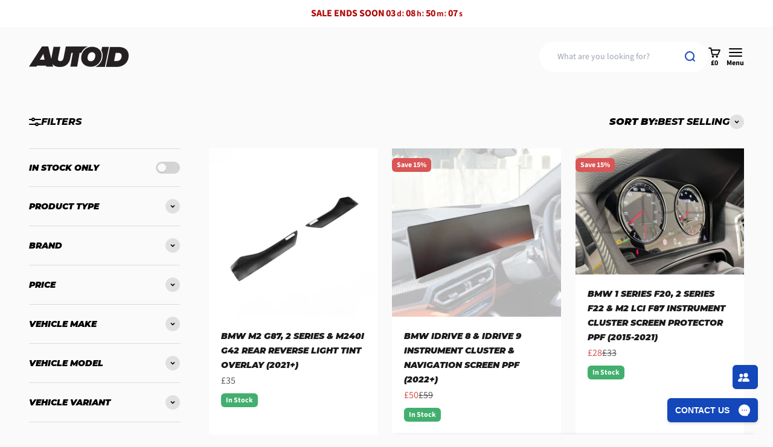

--- FILE ---
content_type: text/html; charset=utf-8
request_url: https://www.google.com/recaptcha/api2/anchor?ar=1&k=6LeTRAoeAAAAACKeCUlhSkXvVTIwv0_OgDTqgYsa&co=aHR0cHM6Ly9hdXRvaWQuY286NDQz&hl=en&v=N67nZn4AqZkNcbeMu4prBgzg&size=invisible&anchor-ms=20000&execute-ms=30000&cb=1r4fb6wwuks6
body_size: 48629
content:
<!DOCTYPE HTML><html dir="ltr" lang="en"><head><meta http-equiv="Content-Type" content="text/html; charset=UTF-8">
<meta http-equiv="X-UA-Compatible" content="IE=edge">
<title>reCAPTCHA</title>
<style type="text/css">
/* cyrillic-ext */
@font-face {
  font-family: 'Roboto';
  font-style: normal;
  font-weight: 400;
  font-stretch: 100%;
  src: url(//fonts.gstatic.com/s/roboto/v48/KFO7CnqEu92Fr1ME7kSn66aGLdTylUAMa3GUBHMdazTgWw.woff2) format('woff2');
  unicode-range: U+0460-052F, U+1C80-1C8A, U+20B4, U+2DE0-2DFF, U+A640-A69F, U+FE2E-FE2F;
}
/* cyrillic */
@font-face {
  font-family: 'Roboto';
  font-style: normal;
  font-weight: 400;
  font-stretch: 100%;
  src: url(//fonts.gstatic.com/s/roboto/v48/KFO7CnqEu92Fr1ME7kSn66aGLdTylUAMa3iUBHMdazTgWw.woff2) format('woff2');
  unicode-range: U+0301, U+0400-045F, U+0490-0491, U+04B0-04B1, U+2116;
}
/* greek-ext */
@font-face {
  font-family: 'Roboto';
  font-style: normal;
  font-weight: 400;
  font-stretch: 100%;
  src: url(//fonts.gstatic.com/s/roboto/v48/KFO7CnqEu92Fr1ME7kSn66aGLdTylUAMa3CUBHMdazTgWw.woff2) format('woff2');
  unicode-range: U+1F00-1FFF;
}
/* greek */
@font-face {
  font-family: 'Roboto';
  font-style: normal;
  font-weight: 400;
  font-stretch: 100%;
  src: url(//fonts.gstatic.com/s/roboto/v48/KFO7CnqEu92Fr1ME7kSn66aGLdTylUAMa3-UBHMdazTgWw.woff2) format('woff2');
  unicode-range: U+0370-0377, U+037A-037F, U+0384-038A, U+038C, U+038E-03A1, U+03A3-03FF;
}
/* math */
@font-face {
  font-family: 'Roboto';
  font-style: normal;
  font-weight: 400;
  font-stretch: 100%;
  src: url(//fonts.gstatic.com/s/roboto/v48/KFO7CnqEu92Fr1ME7kSn66aGLdTylUAMawCUBHMdazTgWw.woff2) format('woff2');
  unicode-range: U+0302-0303, U+0305, U+0307-0308, U+0310, U+0312, U+0315, U+031A, U+0326-0327, U+032C, U+032F-0330, U+0332-0333, U+0338, U+033A, U+0346, U+034D, U+0391-03A1, U+03A3-03A9, U+03B1-03C9, U+03D1, U+03D5-03D6, U+03F0-03F1, U+03F4-03F5, U+2016-2017, U+2034-2038, U+203C, U+2040, U+2043, U+2047, U+2050, U+2057, U+205F, U+2070-2071, U+2074-208E, U+2090-209C, U+20D0-20DC, U+20E1, U+20E5-20EF, U+2100-2112, U+2114-2115, U+2117-2121, U+2123-214F, U+2190, U+2192, U+2194-21AE, U+21B0-21E5, U+21F1-21F2, U+21F4-2211, U+2213-2214, U+2216-22FF, U+2308-230B, U+2310, U+2319, U+231C-2321, U+2336-237A, U+237C, U+2395, U+239B-23B7, U+23D0, U+23DC-23E1, U+2474-2475, U+25AF, U+25B3, U+25B7, U+25BD, U+25C1, U+25CA, U+25CC, U+25FB, U+266D-266F, U+27C0-27FF, U+2900-2AFF, U+2B0E-2B11, U+2B30-2B4C, U+2BFE, U+3030, U+FF5B, U+FF5D, U+1D400-1D7FF, U+1EE00-1EEFF;
}
/* symbols */
@font-face {
  font-family: 'Roboto';
  font-style: normal;
  font-weight: 400;
  font-stretch: 100%;
  src: url(//fonts.gstatic.com/s/roboto/v48/KFO7CnqEu92Fr1ME7kSn66aGLdTylUAMaxKUBHMdazTgWw.woff2) format('woff2');
  unicode-range: U+0001-000C, U+000E-001F, U+007F-009F, U+20DD-20E0, U+20E2-20E4, U+2150-218F, U+2190, U+2192, U+2194-2199, U+21AF, U+21E6-21F0, U+21F3, U+2218-2219, U+2299, U+22C4-22C6, U+2300-243F, U+2440-244A, U+2460-24FF, U+25A0-27BF, U+2800-28FF, U+2921-2922, U+2981, U+29BF, U+29EB, U+2B00-2BFF, U+4DC0-4DFF, U+FFF9-FFFB, U+10140-1018E, U+10190-1019C, U+101A0, U+101D0-101FD, U+102E0-102FB, U+10E60-10E7E, U+1D2C0-1D2D3, U+1D2E0-1D37F, U+1F000-1F0FF, U+1F100-1F1AD, U+1F1E6-1F1FF, U+1F30D-1F30F, U+1F315, U+1F31C, U+1F31E, U+1F320-1F32C, U+1F336, U+1F378, U+1F37D, U+1F382, U+1F393-1F39F, U+1F3A7-1F3A8, U+1F3AC-1F3AF, U+1F3C2, U+1F3C4-1F3C6, U+1F3CA-1F3CE, U+1F3D4-1F3E0, U+1F3ED, U+1F3F1-1F3F3, U+1F3F5-1F3F7, U+1F408, U+1F415, U+1F41F, U+1F426, U+1F43F, U+1F441-1F442, U+1F444, U+1F446-1F449, U+1F44C-1F44E, U+1F453, U+1F46A, U+1F47D, U+1F4A3, U+1F4B0, U+1F4B3, U+1F4B9, U+1F4BB, U+1F4BF, U+1F4C8-1F4CB, U+1F4D6, U+1F4DA, U+1F4DF, U+1F4E3-1F4E6, U+1F4EA-1F4ED, U+1F4F7, U+1F4F9-1F4FB, U+1F4FD-1F4FE, U+1F503, U+1F507-1F50B, U+1F50D, U+1F512-1F513, U+1F53E-1F54A, U+1F54F-1F5FA, U+1F610, U+1F650-1F67F, U+1F687, U+1F68D, U+1F691, U+1F694, U+1F698, U+1F6AD, U+1F6B2, U+1F6B9-1F6BA, U+1F6BC, U+1F6C6-1F6CF, U+1F6D3-1F6D7, U+1F6E0-1F6EA, U+1F6F0-1F6F3, U+1F6F7-1F6FC, U+1F700-1F7FF, U+1F800-1F80B, U+1F810-1F847, U+1F850-1F859, U+1F860-1F887, U+1F890-1F8AD, U+1F8B0-1F8BB, U+1F8C0-1F8C1, U+1F900-1F90B, U+1F93B, U+1F946, U+1F984, U+1F996, U+1F9E9, U+1FA00-1FA6F, U+1FA70-1FA7C, U+1FA80-1FA89, U+1FA8F-1FAC6, U+1FACE-1FADC, U+1FADF-1FAE9, U+1FAF0-1FAF8, U+1FB00-1FBFF;
}
/* vietnamese */
@font-face {
  font-family: 'Roboto';
  font-style: normal;
  font-weight: 400;
  font-stretch: 100%;
  src: url(//fonts.gstatic.com/s/roboto/v48/KFO7CnqEu92Fr1ME7kSn66aGLdTylUAMa3OUBHMdazTgWw.woff2) format('woff2');
  unicode-range: U+0102-0103, U+0110-0111, U+0128-0129, U+0168-0169, U+01A0-01A1, U+01AF-01B0, U+0300-0301, U+0303-0304, U+0308-0309, U+0323, U+0329, U+1EA0-1EF9, U+20AB;
}
/* latin-ext */
@font-face {
  font-family: 'Roboto';
  font-style: normal;
  font-weight: 400;
  font-stretch: 100%;
  src: url(//fonts.gstatic.com/s/roboto/v48/KFO7CnqEu92Fr1ME7kSn66aGLdTylUAMa3KUBHMdazTgWw.woff2) format('woff2');
  unicode-range: U+0100-02BA, U+02BD-02C5, U+02C7-02CC, U+02CE-02D7, U+02DD-02FF, U+0304, U+0308, U+0329, U+1D00-1DBF, U+1E00-1E9F, U+1EF2-1EFF, U+2020, U+20A0-20AB, U+20AD-20C0, U+2113, U+2C60-2C7F, U+A720-A7FF;
}
/* latin */
@font-face {
  font-family: 'Roboto';
  font-style: normal;
  font-weight: 400;
  font-stretch: 100%;
  src: url(//fonts.gstatic.com/s/roboto/v48/KFO7CnqEu92Fr1ME7kSn66aGLdTylUAMa3yUBHMdazQ.woff2) format('woff2');
  unicode-range: U+0000-00FF, U+0131, U+0152-0153, U+02BB-02BC, U+02C6, U+02DA, U+02DC, U+0304, U+0308, U+0329, U+2000-206F, U+20AC, U+2122, U+2191, U+2193, U+2212, U+2215, U+FEFF, U+FFFD;
}
/* cyrillic-ext */
@font-face {
  font-family: 'Roboto';
  font-style: normal;
  font-weight: 500;
  font-stretch: 100%;
  src: url(//fonts.gstatic.com/s/roboto/v48/KFO7CnqEu92Fr1ME7kSn66aGLdTylUAMa3GUBHMdazTgWw.woff2) format('woff2');
  unicode-range: U+0460-052F, U+1C80-1C8A, U+20B4, U+2DE0-2DFF, U+A640-A69F, U+FE2E-FE2F;
}
/* cyrillic */
@font-face {
  font-family: 'Roboto';
  font-style: normal;
  font-weight: 500;
  font-stretch: 100%;
  src: url(//fonts.gstatic.com/s/roboto/v48/KFO7CnqEu92Fr1ME7kSn66aGLdTylUAMa3iUBHMdazTgWw.woff2) format('woff2');
  unicode-range: U+0301, U+0400-045F, U+0490-0491, U+04B0-04B1, U+2116;
}
/* greek-ext */
@font-face {
  font-family: 'Roboto';
  font-style: normal;
  font-weight: 500;
  font-stretch: 100%;
  src: url(//fonts.gstatic.com/s/roboto/v48/KFO7CnqEu92Fr1ME7kSn66aGLdTylUAMa3CUBHMdazTgWw.woff2) format('woff2');
  unicode-range: U+1F00-1FFF;
}
/* greek */
@font-face {
  font-family: 'Roboto';
  font-style: normal;
  font-weight: 500;
  font-stretch: 100%;
  src: url(//fonts.gstatic.com/s/roboto/v48/KFO7CnqEu92Fr1ME7kSn66aGLdTylUAMa3-UBHMdazTgWw.woff2) format('woff2');
  unicode-range: U+0370-0377, U+037A-037F, U+0384-038A, U+038C, U+038E-03A1, U+03A3-03FF;
}
/* math */
@font-face {
  font-family: 'Roboto';
  font-style: normal;
  font-weight: 500;
  font-stretch: 100%;
  src: url(//fonts.gstatic.com/s/roboto/v48/KFO7CnqEu92Fr1ME7kSn66aGLdTylUAMawCUBHMdazTgWw.woff2) format('woff2');
  unicode-range: U+0302-0303, U+0305, U+0307-0308, U+0310, U+0312, U+0315, U+031A, U+0326-0327, U+032C, U+032F-0330, U+0332-0333, U+0338, U+033A, U+0346, U+034D, U+0391-03A1, U+03A3-03A9, U+03B1-03C9, U+03D1, U+03D5-03D6, U+03F0-03F1, U+03F4-03F5, U+2016-2017, U+2034-2038, U+203C, U+2040, U+2043, U+2047, U+2050, U+2057, U+205F, U+2070-2071, U+2074-208E, U+2090-209C, U+20D0-20DC, U+20E1, U+20E5-20EF, U+2100-2112, U+2114-2115, U+2117-2121, U+2123-214F, U+2190, U+2192, U+2194-21AE, U+21B0-21E5, U+21F1-21F2, U+21F4-2211, U+2213-2214, U+2216-22FF, U+2308-230B, U+2310, U+2319, U+231C-2321, U+2336-237A, U+237C, U+2395, U+239B-23B7, U+23D0, U+23DC-23E1, U+2474-2475, U+25AF, U+25B3, U+25B7, U+25BD, U+25C1, U+25CA, U+25CC, U+25FB, U+266D-266F, U+27C0-27FF, U+2900-2AFF, U+2B0E-2B11, U+2B30-2B4C, U+2BFE, U+3030, U+FF5B, U+FF5D, U+1D400-1D7FF, U+1EE00-1EEFF;
}
/* symbols */
@font-face {
  font-family: 'Roboto';
  font-style: normal;
  font-weight: 500;
  font-stretch: 100%;
  src: url(//fonts.gstatic.com/s/roboto/v48/KFO7CnqEu92Fr1ME7kSn66aGLdTylUAMaxKUBHMdazTgWw.woff2) format('woff2');
  unicode-range: U+0001-000C, U+000E-001F, U+007F-009F, U+20DD-20E0, U+20E2-20E4, U+2150-218F, U+2190, U+2192, U+2194-2199, U+21AF, U+21E6-21F0, U+21F3, U+2218-2219, U+2299, U+22C4-22C6, U+2300-243F, U+2440-244A, U+2460-24FF, U+25A0-27BF, U+2800-28FF, U+2921-2922, U+2981, U+29BF, U+29EB, U+2B00-2BFF, U+4DC0-4DFF, U+FFF9-FFFB, U+10140-1018E, U+10190-1019C, U+101A0, U+101D0-101FD, U+102E0-102FB, U+10E60-10E7E, U+1D2C0-1D2D3, U+1D2E0-1D37F, U+1F000-1F0FF, U+1F100-1F1AD, U+1F1E6-1F1FF, U+1F30D-1F30F, U+1F315, U+1F31C, U+1F31E, U+1F320-1F32C, U+1F336, U+1F378, U+1F37D, U+1F382, U+1F393-1F39F, U+1F3A7-1F3A8, U+1F3AC-1F3AF, U+1F3C2, U+1F3C4-1F3C6, U+1F3CA-1F3CE, U+1F3D4-1F3E0, U+1F3ED, U+1F3F1-1F3F3, U+1F3F5-1F3F7, U+1F408, U+1F415, U+1F41F, U+1F426, U+1F43F, U+1F441-1F442, U+1F444, U+1F446-1F449, U+1F44C-1F44E, U+1F453, U+1F46A, U+1F47D, U+1F4A3, U+1F4B0, U+1F4B3, U+1F4B9, U+1F4BB, U+1F4BF, U+1F4C8-1F4CB, U+1F4D6, U+1F4DA, U+1F4DF, U+1F4E3-1F4E6, U+1F4EA-1F4ED, U+1F4F7, U+1F4F9-1F4FB, U+1F4FD-1F4FE, U+1F503, U+1F507-1F50B, U+1F50D, U+1F512-1F513, U+1F53E-1F54A, U+1F54F-1F5FA, U+1F610, U+1F650-1F67F, U+1F687, U+1F68D, U+1F691, U+1F694, U+1F698, U+1F6AD, U+1F6B2, U+1F6B9-1F6BA, U+1F6BC, U+1F6C6-1F6CF, U+1F6D3-1F6D7, U+1F6E0-1F6EA, U+1F6F0-1F6F3, U+1F6F7-1F6FC, U+1F700-1F7FF, U+1F800-1F80B, U+1F810-1F847, U+1F850-1F859, U+1F860-1F887, U+1F890-1F8AD, U+1F8B0-1F8BB, U+1F8C0-1F8C1, U+1F900-1F90B, U+1F93B, U+1F946, U+1F984, U+1F996, U+1F9E9, U+1FA00-1FA6F, U+1FA70-1FA7C, U+1FA80-1FA89, U+1FA8F-1FAC6, U+1FACE-1FADC, U+1FADF-1FAE9, U+1FAF0-1FAF8, U+1FB00-1FBFF;
}
/* vietnamese */
@font-face {
  font-family: 'Roboto';
  font-style: normal;
  font-weight: 500;
  font-stretch: 100%;
  src: url(//fonts.gstatic.com/s/roboto/v48/KFO7CnqEu92Fr1ME7kSn66aGLdTylUAMa3OUBHMdazTgWw.woff2) format('woff2');
  unicode-range: U+0102-0103, U+0110-0111, U+0128-0129, U+0168-0169, U+01A0-01A1, U+01AF-01B0, U+0300-0301, U+0303-0304, U+0308-0309, U+0323, U+0329, U+1EA0-1EF9, U+20AB;
}
/* latin-ext */
@font-face {
  font-family: 'Roboto';
  font-style: normal;
  font-weight: 500;
  font-stretch: 100%;
  src: url(//fonts.gstatic.com/s/roboto/v48/KFO7CnqEu92Fr1ME7kSn66aGLdTylUAMa3KUBHMdazTgWw.woff2) format('woff2');
  unicode-range: U+0100-02BA, U+02BD-02C5, U+02C7-02CC, U+02CE-02D7, U+02DD-02FF, U+0304, U+0308, U+0329, U+1D00-1DBF, U+1E00-1E9F, U+1EF2-1EFF, U+2020, U+20A0-20AB, U+20AD-20C0, U+2113, U+2C60-2C7F, U+A720-A7FF;
}
/* latin */
@font-face {
  font-family: 'Roboto';
  font-style: normal;
  font-weight: 500;
  font-stretch: 100%;
  src: url(//fonts.gstatic.com/s/roboto/v48/KFO7CnqEu92Fr1ME7kSn66aGLdTylUAMa3yUBHMdazQ.woff2) format('woff2');
  unicode-range: U+0000-00FF, U+0131, U+0152-0153, U+02BB-02BC, U+02C6, U+02DA, U+02DC, U+0304, U+0308, U+0329, U+2000-206F, U+20AC, U+2122, U+2191, U+2193, U+2212, U+2215, U+FEFF, U+FFFD;
}
/* cyrillic-ext */
@font-face {
  font-family: 'Roboto';
  font-style: normal;
  font-weight: 900;
  font-stretch: 100%;
  src: url(//fonts.gstatic.com/s/roboto/v48/KFO7CnqEu92Fr1ME7kSn66aGLdTylUAMa3GUBHMdazTgWw.woff2) format('woff2');
  unicode-range: U+0460-052F, U+1C80-1C8A, U+20B4, U+2DE0-2DFF, U+A640-A69F, U+FE2E-FE2F;
}
/* cyrillic */
@font-face {
  font-family: 'Roboto';
  font-style: normal;
  font-weight: 900;
  font-stretch: 100%;
  src: url(//fonts.gstatic.com/s/roboto/v48/KFO7CnqEu92Fr1ME7kSn66aGLdTylUAMa3iUBHMdazTgWw.woff2) format('woff2');
  unicode-range: U+0301, U+0400-045F, U+0490-0491, U+04B0-04B1, U+2116;
}
/* greek-ext */
@font-face {
  font-family: 'Roboto';
  font-style: normal;
  font-weight: 900;
  font-stretch: 100%;
  src: url(//fonts.gstatic.com/s/roboto/v48/KFO7CnqEu92Fr1ME7kSn66aGLdTylUAMa3CUBHMdazTgWw.woff2) format('woff2');
  unicode-range: U+1F00-1FFF;
}
/* greek */
@font-face {
  font-family: 'Roboto';
  font-style: normal;
  font-weight: 900;
  font-stretch: 100%;
  src: url(//fonts.gstatic.com/s/roboto/v48/KFO7CnqEu92Fr1ME7kSn66aGLdTylUAMa3-UBHMdazTgWw.woff2) format('woff2');
  unicode-range: U+0370-0377, U+037A-037F, U+0384-038A, U+038C, U+038E-03A1, U+03A3-03FF;
}
/* math */
@font-face {
  font-family: 'Roboto';
  font-style: normal;
  font-weight: 900;
  font-stretch: 100%;
  src: url(//fonts.gstatic.com/s/roboto/v48/KFO7CnqEu92Fr1ME7kSn66aGLdTylUAMawCUBHMdazTgWw.woff2) format('woff2');
  unicode-range: U+0302-0303, U+0305, U+0307-0308, U+0310, U+0312, U+0315, U+031A, U+0326-0327, U+032C, U+032F-0330, U+0332-0333, U+0338, U+033A, U+0346, U+034D, U+0391-03A1, U+03A3-03A9, U+03B1-03C9, U+03D1, U+03D5-03D6, U+03F0-03F1, U+03F4-03F5, U+2016-2017, U+2034-2038, U+203C, U+2040, U+2043, U+2047, U+2050, U+2057, U+205F, U+2070-2071, U+2074-208E, U+2090-209C, U+20D0-20DC, U+20E1, U+20E5-20EF, U+2100-2112, U+2114-2115, U+2117-2121, U+2123-214F, U+2190, U+2192, U+2194-21AE, U+21B0-21E5, U+21F1-21F2, U+21F4-2211, U+2213-2214, U+2216-22FF, U+2308-230B, U+2310, U+2319, U+231C-2321, U+2336-237A, U+237C, U+2395, U+239B-23B7, U+23D0, U+23DC-23E1, U+2474-2475, U+25AF, U+25B3, U+25B7, U+25BD, U+25C1, U+25CA, U+25CC, U+25FB, U+266D-266F, U+27C0-27FF, U+2900-2AFF, U+2B0E-2B11, U+2B30-2B4C, U+2BFE, U+3030, U+FF5B, U+FF5D, U+1D400-1D7FF, U+1EE00-1EEFF;
}
/* symbols */
@font-face {
  font-family: 'Roboto';
  font-style: normal;
  font-weight: 900;
  font-stretch: 100%;
  src: url(//fonts.gstatic.com/s/roboto/v48/KFO7CnqEu92Fr1ME7kSn66aGLdTylUAMaxKUBHMdazTgWw.woff2) format('woff2');
  unicode-range: U+0001-000C, U+000E-001F, U+007F-009F, U+20DD-20E0, U+20E2-20E4, U+2150-218F, U+2190, U+2192, U+2194-2199, U+21AF, U+21E6-21F0, U+21F3, U+2218-2219, U+2299, U+22C4-22C6, U+2300-243F, U+2440-244A, U+2460-24FF, U+25A0-27BF, U+2800-28FF, U+2921-2922, U+2981, U+29BF, U+29EB, U+2B00-2BFF, U+4DC0-4DFF, U+FFF9-FFFB, U+10140-1018E, U+10190-1019C, U+101A0, U+101D0-101FD, U+102E0-102FB, U+10E60-10E7E, U+1D2C0-1D2D3, U+1D2E0-1D37F, U+1F000-1F0FF, U+1F100-1F1AD, U+1F1E6-1F1FF, U+1F30D-1F30F, U+1F315, U+1F31C, U+1F31E, U+1F320-1F32C, U+1F336, U+1F378, U+1F37D, U+1F382, U+1F393-1F39F, U+1F3A7-1F3A8, U+1F3AC-1F3AF, U+1F3C2, U+1F3C4-1F3C6, U+1F3CA-1F3CE, U+1F3D4-1F3E0, U+1F3ED, U+1F3F1-1F3F3, U+1F3F5-1F3F7, U+1F408, U+1F415, U+1F41F, U+1F426, U+1F43F, U+1F441-1F442, U+1F444, U+1F446-1F449, U+1F44C-1F44E, U+1F453, U+1F46A, U+1F47D, U+1F4A3, U+1F4B0, U+1F4B3, U+1F4B9, U+1F4BB, U+1F4BF, U+1F4C8-1F4CB, U+1F4D6, U+1F4DA, U+1F4DF, U+1F4E3-1F4E6, U+1F4EA-1F4ED, U+1F4F7, U+1F4F9-1F4FB, U+1F4FD-1F4FE, U+1F503, U+1F507-1F50B, U+1F50D, U+1F512-1F513, U+1F53E-1F54A, U+1F54F-1F5FA, U+1F610, U+1F650-1F67F, U+1F687, U+1F68D, U+1F691, U+1F694, U+1F698, U+1F6AD, U+1F6B2, U+1F6B9-1F6BA, U+1F6BC, U+1F6C6-1F6CF, U+1F6D3-1F6D7, U+1F6E0-1F6EA, U+1F6F0-1F6F3, U+1F6F7-1F6FC, U+1F700-1F7FF, U+1F800-1F80B, U+1F810-1F847, U+1F850-1F859, U+1F860-1F887, U+1F890-1F8AD, U+1F8B0-1F8BB, U+1F8C0-1F8C1, U+1F900-1F90B, U+1F93B, U+1F946, U+1F984, U+1F996, U+1F9E9, U+1FA00-1FA6F, U+1FA70-1FA7C, U+1FA80-1FA89, U+1FA8F-1FAC6, U+1FACE-1FADC, U+1FADF-1FAE9, U+1FAF0-1FAF8, U+1FB00-1FBFF;
}
/* vietnamese */
@font-face {
  font-family: 'Roboto';
  font-style: normal;
  font-weight: 900;
  font-stretch: 100%;
  src: url(//fonts.gstatic.com/s/roboto/v48/KFO7CnqEu92Fr1ME7kSn66aGLdTylUAMa3OUBHMdazTgWw.woff2) format('woff2');
  unicode-range: U+0102-0103, U+0110-0111, U+0128-0129, U+0168-0169, U+01A0-01A1, U+01AF-01B0, U+0300-0301, U+0303-0304, U+0308-0309, U+0323, U+0329, U+1EA0-1EF9, U+20AB;
}
/* latin-ext */
@font-face {
  font-family: 'Roboto';
  font-style: normal;
  font-weight: 900;
  font-stretch: 100%;
  src: url(//fonts.gstatic.com/s/roboto/v48/KFO7CnqEu92Fr1ME7kSn66aGLdTylUAMa3KUBHMdazTgWw.woff2) format('woff2');
  unicode-range: U+0100-02BA, U+02BD-02C5, U+02C7-02CC, U+02CE-02D7, U+02DD-02FF, U+0304, U+0308, U+0329, U+1D00-1DBF, U+1E00-1E9F, U+1EF2-1EFF, U+2020, U+20A0-20AB, U+20AD-20C0, U+2113, U+2C60-2C7F, U+A720-A7FF;
}
/* latin */
@font-face {
  font-family: 'Roboto';
  font-style: normal;
  font-weight: 900;
  font-stretch: 100%;
  src: url(//fonts.gstatic.com/s/roboto/v48/KFO7CnqEu92Fr1ME7kSn66aGLdTylUAMa3yUBHMdazQ.woff2) format('woff2');
  unicode-range: U+0000-00FF, U+0131, U+0152-0153, U+02BB-02BC, U+02C6, U+02DA, U+02DC, U+0304, U+0308, U+0329, U+2000-206F, U+20AC, U+2122, U+2191, U+2193, U+2212, U+2215, U+FEFF, U+FFFD;
}

</style>
<link rel="stylesheet" type="text/css" href="https://www.gstatic.com/recaptcha/releases/N67nZn4AqZkNcbeMu4prBgzg/styles__ltr.css">
<script nonce="5_joIyw8l7zb-dxLDrqFZw" type="text/javascript">window['__recaptcha_api'] = 'https://www.google.com/recaptcha/api2/';</script>
<script type="text/javascript" src="https://www.gstatic.com/recaptcha/releases/N67nZn4AqZkNcbeMu4prBgzg/recaptcha__en.js" nonce="5_joIyw8l7zb-dxLDrqFZw">
      
    </script></head>
<body><div id="rc-anchor-alert" class="rc-anchor-alert"></div>
<input type="hidden" id="recaptcha-token" value="[base64]">
<script type="text/javascript" nonce="5_joIyw8l7zb-dxLDrqFZw">
      recaptcha.anchor.Main.init("[\x22ainput\x22,[\x22bgdata\x22,\x22\x22,\[base64]/[base64]/[base64]/[base64]/[base64]/UltsKytdPUU6KEU8MjA0OD9SW2wrK109RT4+NnwxOTI6KChFJjY0NTEyKT09NTUyOTYmJk0rMTxjLmxlbmd0aCYmKGMuY2hhckNvZGVBdChNKzEpJjY0NTEyKT09NTYzMjA/[base64]/[base64]/[base64]/[base64]/[base64]/[base64]/[base64]\x22,\[base64]\\u003d\\u003d\x22,\[base64]/[base64]/[base64]/DjTk/w5IHPMK/[base64]/w50Sw7vDkSEEIMOzw73DmMOvwq7Dg8KDFMKZGcOiMcOcQcKuJMK3w5HDmsONOsKzb0FAwrnCjcOmO8KDScOfdmHDkCnClMOOwq/DpcORFRdRw4LDnsO/wpZAw5fCjcOuwqHDocKhDmvDlGPCoGXDkl3CrsOwMU7DjU8uQMO2w687FcOjYMOTw5ssw7zDlxnCixwgw5LCrcOxw6MydcKlEiUYAMOiPnHDpDrDoMOPOBc2SMK1cCcswohlWUXChnwRNl7CkcOow7ccfX/Dun/Cr3TDiBAyw5JTw7fDtMKiwoDCq8K/w6bDh2fCqcKYL3bCucOuIcKxwqIkFsKCacK2w5Qnw4crAzLDpijDjHoJY8K9NGDCtRbDh3E8SSNYw5guw7tgwrYXw5LDjEzDhcKLw7wTRMKmC3nCpREiwqDDlsKEdl93MsOUFcOoQ2DCpMKlMHF2w7UUK8KnXsKrPFJQNsO+w6jDqVFtwrkJwqDCil/[base64]/DiHHCvQkPwrRtKgxcBmY+G1TCqMKTacKMN8KHw5fCogTCpXbCr8OfwofDmi9Tw4LCpcK4w68ANcOdNcOHw67DpjrCiw/DnTkHZcKzdUbDpwxSR8Kyw7c+wq5ZZ8K8UBkWw6/[base64]/dlDDuAPDkMO/w5/DpcK2woELwolZw7RfXMOWwoARwoLDisKhw40Dw5jCm8KXdMOoWcObLMOSNikZwroxw6tZFsO7wr0MdynDpcKxEcK+aSzChcOKwq/DpAvCm8KNw5VNwr8rwpoFw7jCswcqCMKfXX97DsK4w7RcDzguwrnCvT3Cohdqwq3Du2fDvXbCuGVmw5AQworDhkpjA2HDlkDCv8K5w51ww5VTMcKMw4TDoUXDt8Oywrt5w5zCkMO8w4DCsn3DqMKRw5NHQ8KuY3DDsMOVw5wkTkl2wpsOb8Khw53CvUbDgMKPw7/CjE/Dp8OjU1TDh1bClgfCtCxUNsK3Z8KRbsKUScKCw7pxHcKQTBI9wph/[base64]/Y8KkFUPCksOPKcK8ZykzVsOjwoQNw6JibMOpRWtqw4bCt2RxJcK3fQjCiVDDjcOew4fCsSRrWsK3J8KmDhfDj8OqGQbDpMKYSmrCocOOdFnDpMOfLS/DvVTChF/ChU7Ds1LDrT4pwp/CscOhTcK8w7ogwrlOwpjCpsKHTXpZNjJYwofDr8K5w5UBw5bCpmLCmjoKAUTCgsKeXh3DocKqCF/DlsK6QVHDhy/Dh8OJLGfCkS/[base64]/Ch8KrYcKSw7UeasKPa0jDgVLCiMKnwoHCgMKbwpR7PsKfdMKkwpbDrMKbw7Jgw5vDtRfCpcKAwo0HZB5nMDoiwpDChcKnacO9WcKtZjnCiyPCtMKmw6kOwog4J8KvCDc9wrrCqMK7WStMZyHCmsKTDXfDn21cY8O8QcKAfh06wp/DjsOCw6rDtzcdBsOTw4HCm8Kxw5AMw4lJwr9ywr7Dr8OBWcOhGcO0w7EOwqU1D8KqD0Y0w5fDsRs+w6TCpxgZwrDDlnLCv0oew57Ds8O4wp17EgHDmcKZwo0vNcOxW8Kfw5IhHsOfdm4PdG/DicKXRMOSFMO2MAF3acOhLMK0flJqGHPDqsO2w7hDTsObbm8RNE5rw6HDqcOLcWLDuwfDkiHDgwPCmMKtw40SB8OXw5vCtwXCgcOzYxTDpwE0DFNVDMKUN8K3dBrCuDFcwq9fAzrDp8KZw6/CocOaJw88w5HDkHdsRnTDusKQwpjDtMOhw4zDvMOWw7fDtcKqw4YNS0/DqsKfE3l/A8K9w49dw6jDt8KMwqHDlW7Dl8O/wpDDosKywrs4SMK7MFnDqcKhWMKWY8OXwq/[base64]/Dt0FoKBcmwpNtD8OGwo0lVMK3wok2wp45eMOvw5bDtV4xwoXDsSzCqsOWdUHDgsK3YcKMY8K5woPDhcKgNXssw7rDpQQxMcKHwrIvQD/DklQnw5JPN3oSwqfCiEUBw7TDmsKfccKHwpjCrhLDuEAbw5bDoyJSV2V/D2DCl2F9WcKPI0HDiMKjwpJGbAdUwp8/wrosFl3Ch8Kncl8XD38ww5bCscO6A3fCiV/[base64]/McKCw5TCtTTCmivDvgE+w7hoWQYkw4JLwo8Lw4JxSsKwaQ/DlsORQFPDqkbCnj/[base64]/Q1zCtcO1wozCjMObwqPCqMK5CcKXI3PDksOOFMKfwoFlY0TDjMK0w4sZScK2wqHDtRcWTsK7Q8Onwp/DtsKUETrCkMK1GsKEw6DDkAvCrRLDv8OJNi0ZwqLDk8KPZz8Mw6Rqwqt6A8OEwqpoOcKPwoTCsW/[base64]/FsKjJhrDrDbDsmXDvMKNXMKgeRfDicOmB3UgVcKKdRDDtMKGTMOEVMOgwqxOWQPDkcKgXsOPH8O5wo/[base64]/wpbDmsOMwoTChsO6wqU7wp3DvMKPC07CjEDClExLLMOyQ8KGFGNlNVLDlUYJw4gzwqLDh2UNwpYRw55lG0/DlcKswoTChsKQTMO+M8OPcEXDjEPCpk/DsMOUMmvCvsOGECwcwqrCvW/CjsKowp3DggLCrSIgw7NzSsOYZmE+woBwHCXCgMK6w4xtw4tvTS/Dt2g4wpI3wr3DuWrDu8KNw4ddMBjDqgTCusOmLMK3w7x6w41GJsOxw5HChlPDqTrDlMOLeMOmZHLDvj8VJsOcA1RGw5/CjcO8VEDDksKQw4FZcyzDrcOvw73DhcOjw49JHFPCsijCh8KuYAZNFMOuK8K6w5HDt8K9Fk4BwpAHw4vCo8OlXsKcZ8KKwqQNfQPDiUIUQMOLw5BNw4bDv8O3VMKdwqjDszoZYDnDp8KHw7XDqiTCgMOlTcO+BcOhcgzDrsOQwqDDkMOzwp/DrsKvDwzDoW1Lwr8wd8K3N8K5UTvDhHcVIDNXwqrCvVUobTJZTsKvBcOawoY6wqVQZsKKHG3DiWLDhMOBSlHDskxiBcKnwrnCrnrDmcK4w79FdDjClcOgwqbDq0Jsw5LDt1nDuMOIw63CtwDDtEzDnsOAw7soG8OANMKBw6BHaU/CmA0KMsOtwq4hwpzClFnDhW7Dv8OKwp/DvmLCksKIw4DDg8KkS3VtCsKcwpTCtsOaVWHDmXHCnMKWRCTDq8K+VMOBwpTDr33Cj8ONw6/[base64]/[base64]/Dqi1twpTDmcK9XRPDvEcJDMO1woLDsGTDtcOnwrIYwo9GMkQIKVRAw4/CncKnwolHAkDCuBHDnMOMw6jDkjHDlMOMPHDClMKWZsOeacKHw7/ChSzCr8OKw4fClyXCmMOzwoPDvMKEw7xdw7p0bMORE3bCisKlwq/[base64]/CvMOwRcKFw7fDnsONM8OUYcKRw54PwqjDhjFQFlfChDJTGgLDjcKmwpzDgcOxwo3Cn8OCwoLChF96w6LDvMKKw7jDlQ5DNcOAZh0gZhDCnhzDgVnCr8KdSsORPxwNIMKQwpphR8KpcMOJwqA9RsKMwpTDocO6w7t/[base64]/wr50QsKhwqXDuMOFKCTCkTQcwpHCvnMAbMOqwr9FXl/[base64]/[base64]/wqE9w4dCw4MEZxvDjhbDkMOVwpTClcKHw5QwwqvCuEnCklNdwqDClcKjb21aw5oQw4TCm00xVsOlCMO/[base64]/XsKuw5TCpjkiw6VjwqHDo2xLw7JrwpXDjQPDkmPCnsOPw7vCuMK3NMOrwrXDsV4kwpEYwqN4wp9ndMOGw51rBVFCOAnDl3/CpMObw6XCnw/Dg8KSOxPDtMK6woPCm8OJw4DCnMK8wqAjwqdKwrdVQwdcw4Vpwp0PwqzCpHXCr3MSGCt2w4fDjThrw7TDgsO7w43DnSUcNcKlw6ELw67DpsOSSsOFOCrCojrDvkTDsDglw7ppwrrDqBAYZcOlVcKqcMKHw4J9OnxvCh7Dv8O/SzkfwpPCjQfCs13CocKNScKywqlwwp0cwo58w5XCmC3CmyJJWh8uaj/ChRrDkBzDvn1IB8OUwqRTw7vDjFDCqcKvwqDCvcKaPBPCqcKQwpIkw67CpcO7wrdPW8KqX8OQwo7Cn8OpwohNw6UDO8KPw7nDncOsRsKWwqs7JsK/wpFpfjjDrzTDrsOIb8OVWcOTwrHDnDMqQMOVf8O7w754wppSwrZtw7tzdMKbWW3ChHxqw4wGBXx8F2TCp8K6wpoab8OMw7DCu8ORw4pAag1YNsOHw79Iw4UFKgQdWlPCksKeBlbDgsO4w7wrNzjCisKbw7TCuWHDsyHDj8OCbjPDoiU4FkvDisOVw5rCl8O/W8O/OXlcwoM9w6/CssOgw47DlQ0fJndgXU5Sw4sZw5EBwpYiB8OXwoBEwqYzwoXCmMOGPsKXADFnWDDDisOow7AWD8KuwocURMOwwp9JBMOHJsKFbsO5LMKXwojDpAzDj8K9W1dwTsOrw6wkwqTDtWBaRMKtwpQ3PVnCrww8NBoPGhXDucOhwr/CgyLDnMKzw7szw70YwpgUJcOxwpsCw49Ew4LClH0FLcOvw6pHw5x9wpvDsW0yNiXChsKpZnYewojCrsOYw5jCrXLDqsOAEEBeOEELw7s6wrbDoznCqV1awqhia3rCqsKCScOPIMK/wpjDhcOKwqLDgxzCh2s9w7jCnMKcwph2ZcKrGmPChcOdbXXDlT8Nw7R5wpoGWBLDv1FHw7jDtMKWwokqw6MKwrzCtH1DbMK4wrsowqJwwqs0dgPChmjDjiNMw5vCg8Kuw6jCjn8PwpNJEwXCjzvDusKVWsOcwqLDnRTCl8OuwpMzwpAqwrhKAX/CjlUJKMO1wpcgZVDDssKkwrQhw7giIcOwKcKvLlRqwrB9wrpXw54Iwoh5w5dhw7fDqMKQOMK1A8OiwrY+TMKvfcKXw7BRwqHChMOow7TDhEzDl8KhTCYeSMK0wr3DhMO9McORwq7Cszszw6wgw4NGworDkW/DnsOuScOQXsKiXcOjAcO9OcOTw5XCiSrDncK9w4PDp0nClW/ChzDCmwHDm8KRw5RqLsO7bcOAOMKZwpFYw7F7w4YTw4JNwoUww4AcW19eU8OCwqgsw5/CrFAYNwY4w4XCkGoYw60dw7oewqjClMOOw7zCpy5nw5JLJMKvYcO7TsKiPcK4YmvCtCFvXDtUwqzChMOoesOZMVbDgsKqXMOaw6N0woXCjnDCgMOgw4HCkR3CuMKcw6LDkkPDkGPCicOSw73Cm8KTJ8O8OMKuw5BIF8K/wqsxw6jCksKcV8OuwojDilUrwqPDqTUww4R7wq3ClxcywojDlMO3w6seGMKnccOXdBnChypXfk4lBMO3V8Khw5gtJ0XDly/CgCrDrsOkwr3Dpzgtwq7Dj1rCnzHCjMKmMcOFccK5wrjDp8OSWsKBw4LCssKYLMKEw45OwrQuHMKxAsKPfsOUwpN3XE3ChsKqw4fDsFkLL3rCrcKoYsOawpgmCcKiw4LCs8KhwpbDqsOdwoDCmy/DuMKkTcKYfsO+cMK3w70wKsOJw74dw7RrwqNICFDCgcK2U8OAUFLDmsKswqXCqw42w78qaktfwrrDi27DpMKrw5MgwqFHOEPCssO7T8O4eCYKAsKPw47CqlHCg2HCvcKdLcOqw4psw5TCrQhowqQywq7DtcKgMxkRw7V2b8KdJcOQNzNiw6zDmcOxYHB1wp/[base64]/Ck8KEwrguIMOiIFLCisOLwqDCksOewq/DjBXClk1Fb0sqwqXDl8OOLMOMdhEMBcOcw4ZGwobCvsO9wqbDjsKMwqfDlMOKCF3CnwAyw6lLw5/ChcK/YB7CpxVNwqQZw4vDn8OeworChFw/w5bCshQ8wqZJCVrDiMKqw6PCgcOfMzlNU2lNwq7DnMO9OVnDjSBdw67CgDBCwqHCqMO0WEvCvzHCh1HCp3HCusKEQMKiwrotQcKHS8O3wps4TMKnwrxKLcK8w4pbRw3DjcKYIsOxw7h6wrdtN8KawqbDj8OxwpHCgsOVVjVgdnptwrMRE3nCtXxaw6jCrHptUE/DgMOjMVQhelHDkMOaw5k0w5fDh27DpV3DsTzCtsOcV2sJMlZgE1AdZMK/wrIYNTYzD8OSRMOLRsOlw40OAFc6E3RAwpXCksKfa1ceQzrDgMKzwr0Pw7vDoVdqwro+BTY9a8O/[base64]/wrjDrhLCusKnVTvCsjDCtllxS8OCwrslw4/Cp8KmwqJ2w51Rw7BvOGc7NFQPLgrCv8KIb8OVfhYnKcOYw7M5TcOZwoNid8KiKg5xwpFvJcOGwqHCpMOcXjdCwpYhw4PCpQzCpcKAw6d7b2HCosOgw4nCszJCHcK/wpbDpmXCksKIw7oew652Z0/ChMKewo/DtyHCicOCXcO9CxlGwqbCgRcnT3QzwrZDw73CqcOWwqjDpsK5wqvDpkzDhsKJw5JKwp49w4E0QcKswrTCmB/DphPDgD9fKcOiM8KmBks6w6Q9bcOZw5ohwpZTfcK9w4MewrpbVMO7w7pgDsOvCMOjw4wQwq4UGcOYwpRKdxNsWSBYw4QROhrDqHxxwqHDhm/CiMKDOjHDr8KWw4rDvMOowps9wqxdCAVhOwV2eMOmw49/awsUwqdYAsKrw5bDnsOOdTXDh8Ktw6wCDTDCqBIRwr5/wpdmEsKCwobCijEXW8Olw4cqwqDDvxbCvcOjSsKcM8OXO1HDkwHCgMOHw7PCtDZ/bcOKw6TCpsOiNFPDhcO+wo0hw5bDnsOoPMOmw7rCuMKBwpDCjsO0wo/CnsOnV8O+w7HDgCpIGlbCtMKXwo7DrMOdNWZmFsK1Zh9hwoUOwrnDkMO0wq7DsHDCqU1Qw7hLKcKFLsObXsKYwpYMw6jDsURtw4xqw5vCk8KHw48jw5VtwojDtcO/RS5QwpVsMMOoYcO/[base64]/ClsODwr3CklTCmzbDs09uw53DqEV4w7PCrA7DvUZfwrTDtkvDkcOQc33Cr8OkwqNNSMKcJEweMMK+w7BJw73DhsOiw4bCrh0nWcO4wpLDq8Knwr0/wpQJVMOxXVHDuErDvMKMwonCmMKYwrtCw6vDnkzDoxfCjMKrwoNASEcbRnnCqFjCvi/Cl8KkwpzDs8OHL8OaTsOQwocBDsKqwo1jw6lxwpBcwpo/PsOhw6LCpD/ChsKlbmw/A8K9worDggF4wrFNQcKrMsOwLh/Cv2NSAxDCrBY7w5YBYMK+FsKLw4PDuWvCkCvDu8K+RMOYwqDCoXjCp1LCshLCpDdHLMKxwqHCnhsGwr9dw5LCnFdGIFM0HwU8wozDpzPCm8OZWjXCusOkSCd3wr0/wo9rwo9iwpbCslIMw7TDgx/Ch8OpEkXCrABNwrfCkRQcN0DCqiQvd8KWMlvCnE9xw5XDrsKywpMdZVPCll0ODcO+FcOowrnDuQvCpljDhsOoQsOMw7jCmMOkw4hCIQXCp8KCSMKsw7N+KcOCwosFwrXChsOdF8Khw5xYw7kEPMKFeGHDsMOpwqlxwo/CrMOrw4fDh8OuLgrDjsKQIDfCpwHDtlXDl8K6w4s0OcO3VkAcCStBZFYvw5bDpA8jw6/DtFfDqsO9wpxCworCtGwyEQnDvWQ4FE/DtjE0w4sHPj3CpMObwpjCtDYKw49lw7nDgMOawoLCqSHCp8OIwrgZwo3CpcOmOcOFBBQow6IXHsKbVcKuRjxiW8K0wrfCiQ/Dn1h6w5ZVC8Knw4XDnsOGw6ZOVsOaw5TCgl3CllcnWS47w6V/[base64]/CpnABwohZZcKDwp9MBglBWwwCw5RvwoYTwqjDlWR/bcKcWMKyQsKdw4DCinxnMMOawr7DvMKSw7TCjsK/w7nCpmdSwrMxDy7CtcKXw61hKcKQRGFzwrd6TsOSwp7DlX0fw7TDvn/CgcOfwqoPEhHCm8Knwo06GQTCkMOBXsOBRcOvw4RXw5Q+KRvDvsOkP8KyO8OrMmbDrlIvwoXCvsObCxzCpGTCiBlaw7bCmDcABMO6I8O7wrPCiRwCwo3Djl/DgX/CpG3Dm3/CkxXDg8K9wrkKacKVU1/DnCrCvMOtdcORUWDDlxjCpSrDsRHDncOqDSI2wr1Xw6vCvsKUw4jDtEvCn8OXw5PCisOWfyHClgbDgcOPeMKfVMOjWsOsUMKBw6/Dq8Oxw5xAcmvCmgnCgsOdZsKiwqfCjsOSNHwBQcOiw6xOeV43wo5YWRbCisOCYsKawqUeKMK4w4gzworDsMOPw73DocOrwpLCjcKNcmLCrRwbwovDqUbClSDCrMOhHsKVw4QtOcO3wpAoacONw7wuZVQlwotPwq3Cj8O/w6DDrcOzHRovbsKywpLCrVTDiMOeQMKmw63Dq8O1w4/[base64]/DxBiw4powrrCncKZwqbCg8OpV3bDnnTCvMOuwowVwrltwqgrw5khw4RxwpfDo8OdesKdT8OpcWYswoPDgsKHw6DCo8OlwqN3wp3CncO/fRooMMOHOMOEHRY+wrHDgcKnLsK5JRcaw5HDvXnCgGhGAsKPVC5FwqPCgsKLwr3DkkVvwroFwo3DmkHCrSfCh8ONwobCniNDU8K8wqbCkw3CkwMVw4R6wqPCjsK/UXhPw6pDw7HDqcOsw6EXEnbDssKYJ8OsK8KJFWMZTgE0M8Opw48zEiXCisKoecKlZ8KbwrnCg8Ocwq1zLcKLAMKpImNiU8K6DMKaF8O/w7ETNMOTwpLDiMODZV3DjVfDj8K2NMKYw5EXw4LDpsKhw6LCicKWVnjDoMODXnvDhsKrwoPCjMKCYDHCjsKhcsO+wr4hw6DDgsOiYTzDu2JoesOEwpvDvxvDontCZWHDjcO+blfChVDClcODCy8HNm3DjR3CksKIJxjDrGTCt8OxTsOTw50Vw7fDnMOvwo5/w77CsiRrwpvClgLCghvDv8Oyw6EKYSrCsMK6woHCghTDnMKiCsOaw4kzIcOER2nCl8KiwqnDmFHDtUViwqBBE049aGwawr4Fwq3ClVAJBsK5wognasKSw6jDlcOGwpjCq19Xwrohw4U2w51UVxLDnyM2G8KMw4jCmy/[base64]/Dt1rDpGlmwo3Dl8O+WcOUDkDDmcKtw6J/wpXDuW8TecKeHsKvwrsSw68qwpseA8KbZBcfwq/DgcOqw63CnG3CrMKjwqQGw74gVUFawqcJCDVdYMKzwrTDtg/CuMOcLMO2wq55wofCmzJgwq/CjMKgwpxbDsOSE8O1wqRbw4DDl8KnFMKPNiAsw6UFwrDCm8OFEMObwrXCh8KNw4/CozMEfMK+w6Aecw5xwrrClTHDoCfCo8KbTEHCtAjCuMKNL256UR0pfsKlw7BRwoFmRifCp2xjw6HClSpowoDCjjHDosOjJQdLwpgsL1QCw6QzN8KbTcOEw7lWOsKXAQ7CnA1LNgDClMOSH8KcD2QzE1/DksOeO13Cq0rCjn/Cq1oIwpDDmMOCUsOZw5HDmcOVw4nDn2caw4DCuwbDvzfCjSVHw4Jzw6rDjMKAwoDCscO7P8KFw6rDg8OPwoTDjWRmZjfCvcKrWsOrwqIhX2Rewq5oMxPCvcKbw77DtcO6D3bCpibDgl7CkMOEwoomSnLDl8KUw7cEw4TCiV97NsKrw4VJJxHDoCFYwp/CosOWHsKHS8KEw6QyTcOgwqDDosO5w79xScKQw4jDhB1nQcKfwo/ClUvCuMKzWWIRXcO0BMKFw7hZL8KIwoImf3s7w7Upw5g6w4DClADDi8K9LTMEwocaw74jwpYYwqN5BcKqbcKCSsOEw4oOw6wkw6bDhD9cwrRZw4/CpxnDnzAqfjVawph/OMKOw6PDp8OowoPCvcKKw68yw591wpNGwpIyw6bDkgfCucKYHsKYX1tZZMKWwrhpZcOcDBsFQMOIbFjCrjQ3w7xLUsKTd2zCmXfDt8KjQcOhw6DCqGfDtDDDlgx5N8OBw7nCgkJre1zCmMKPOcKrw7wewrVxw6TCucKvE3gRMGZuB8KLWMOdeMOZSMO/DxtKJARHwqkoPMKCbcKpbMKgwpTDl8Oyw5IEwr/[base64]/Hg3DpcO0w73Dnk4YMsO+wozDlEjCs3gdZMKzUSnDhsKtWV3CiCrCnsOjCMOKwqAiQifCtGfCvSQdwpfDiXHDqMK9wrRVSm1BQAkbdSJRb8O/w5U7ImDCksOzwojDkMOBw5TCi33DusKMwrLDtMOOw4VRUGfCpjRbw6HDt8KLPcOMw4vCsQ3ChmpGw78Pwpk3MMKnwpfDgMKiYR0yLDDDjmtKwqfDsMO8w51HaGXDkWsiw58vWsOgwprCv0Ifw6ZQUMO9wo0JwrQuThtjwqM/CQMrIzLChMOrw7Erw7PCqUNADsO5OsKRwrVFXRbCpWBfw7ENGsK0woB1RxnDkcOpwp4iVSEewp3Cp3sTIX0cwrJMasKCXsO6OWxWG8OTeAjCn3vCsTs5PxVaTMOVw43CpVJgw6UmHHkTwo15bm/[base64]/OFfCtSFJXsKkO8KZG8Ovw4oywoUQXcOjw6DCtMOxS1vCmMKMw5jCncKhw4hZwqkXRGwVw6HDiGobcsKdecKXGMORw7kTUALDhxBfEGZHwr/CgMKxw6hOScKQLyt/[base64]/Dv3chS8KpwqoZwqXDhBXCjw3DsR/[base64]/CjTfCkTwYwroAwovDmsO5wpLCkgojdMOtesKVbDoBXSLDiCbCi8K1wrvDhz1zwo/DhsKyGcOeBsOJRsK/wrzCgWTDpsObw4Fpw5lYwpTCsHjCmTwvDMOfw7fCo8KTwpQefMO7woTDp8OuETPDjRvDkjLChghQeUjDmMKbw5FUOHvDoFR3PH8qwpZgwqvCqRBFN8Oiw6VyWsKXTgMAw7cIa8KRw4Qgwr9JP39lU8OzwqUceU/Dr8KwJMKfw6YbKcOIwqkpLUDDo1zCoRnDnyzDs29fw7ANS8OUwpUYwp4wL2fCsMOWBcK8w4DDiR3DuANjwqHDtnbDlmjCiMODwrLCsQQYXEnDl8OGw6B4wqssUcKFE1fDocKzwrbDrUAuXy/ChsO/wrRsT0XCjcOBw7pFwq3Dj8KNeWJYGMKfw6kgwprDtcOWHsOQw6XCnMKfw61GfH01wpfCgXHDmcKBwpLDsMO4MMO2wrDDrQJWwo/DsHM8wpLDjlEnwqRewoXDlFVrwrolw77Dk8OhRR3CtEbCmwPDtQgkw4fCiWvDpDzDg3/ClcKLwpHCvQUdXMOFwrHDoFRQwpLDqkbDuA3Cq8OrVMKVYSzCl8Ozw5PDhljDmSVxwrZnwrDDgcKlKMK6TMOPQ8OJwqpCw5NNwoV9woZsw4LDmU3DicK0w7XDs8Kgw5rCg8OAw7hkHwbDoVJww7YxF8OZwoNiTMOZZTxPwrEowpxpwq/DsnjDjFTDg17DoFgZXgAvBMK0ek/CucOOwoxHA8OTKcONw5zCrETCmsOlasOtw4E5w4A6WSc4w49HwokeMcKzTsOzSkZLw53DuMOawqDCs8OJJ8Oaw5DDvMOCRMKZLErDvCnDsVPCgVLDtcOFwojDjsOQw5XCsQ5YMQQwecKhw5LCpxpfwpROeALCpDjDt8KjwqrCjgPDsH/CucKOwqHDvcK/w5LDhwcFTMOqasKLHRDDtBvDuG/Cl8OMGzLCjS0UwqpxwofDv8K6IF4Dwr8iw63DhULDhFTCpyDCvcOZABvClzFtMh4FwrBsw6rCgMOrIyFWw5whblY9RlgRByPCusKlwq3DlWbDqU55BRBcwpjDgEvDsQ7CqMKkCX/DnMKsej3CjsKRKxc7MmtFACU/Mm7DmG5Mwot8w7JWGMO5AsKHwrTDh0t/M8OXbF3CncKcw5LClsOVwoTDs8Odw7PDk13DlsKFO8OAwo1Gw63DnDDCjVHCuFsYw5hYEcOlOVzDucKCw75gXMKjGmLCvioYw77Do8OxTMKtwplfBcOkwqNecMOdw5w7BcKbYcOKYDx2wp/DozvDjcOzEcK2wqnCgMKlwoN3w6HCjWzCi8Kxw5fDhUDDhsO0woVRw6rDsE9Hw5J2J1DDncKIw77CuDVKJsOBG8KncRByMFLDqsK+w6PCh8OuwoRUwpPDkMOXYTpywoDCkH7DhsKqwrUkHcKCwpPDt8KZCR3Dr8KiaUTCgmp4wqfCuxM+w4oTw4kow71/w6/Do8OkCMOuw7ZSayAcdcOYw7lhwpU4ej1kPgLDk1HCpmQqw7zDgyBDDnh7w7xww5DDrcOIAMK8w7XCpcKbK8O7F8OkwrElwq/CvRBcwoBkw69aA8OLw4nClsO6Y0fChsOzwqZbGsOXwpDCicKDJ8OYwqwhRRrDjQMAw6/CkybDu8OvPsOed0BRw5nCqBtswqM8QMKKCm3DtsO6w458wpTDsMKCasO8wqwqGsOOesO3w7kdwp15wrzDtcK8wr4Dw7fDtMK0wq/DhcOdHcOvw7dQfF0dEsO4R3nCpD/[base64]/DgcOKw7/CtjIVwp3Coj/DtsO1w54tUMKPHsOKw6DDt0xPFsKbw48QIsOiw79gwq1jIUhYwobCosKhwrArfcKOw4LDkwAaQMOww4UhLcKuwpUKAsOzwrfCvnTDm8OoasOSD33Crjo/w57CiW3Di1QOw5F9dA9MMxBOw5huTidywqrDqVNOG8OAa8OkVlpKby/[base64]/DjMKnScOjEMO3w4Ftwp0TSXZUbcOgOsOxwq45QHhzNkoBZMK4O2xaSAHDgsOJwql9wo8ZC0bCucOCccOZD8KCw5LDq8KLTxxmw7PDqjBXwo5JAsKHSMKNworCh3/[base64]/wr7CknIHwrjCv8KEacO2wqvDmE4mJFbCp8KLw4nDoMKRGgcKfAgZMMO0wozCgcO7w7fCnWfCoS3DjMKywprDsA1CHMOuR8OaM1oKVsKmwr8gw4YGR1fDlMOocxZQAsKpwqbDjjBbw5U3InMfGEjCvkDClsKrw67Di8OqA03DrsO0w4rDiMKaNjViBVnCtcOtQQLCqAk/wqBfw6B9H3nDtMOuwphIP0NrAsK9w55dU8K4w6JLIm58AC3DuAcKRMOnwolfwpDChl/Cg8KAwoZjFcO7QydccGBmwpTCv8KMHMK/wpLDijlqE3fCuGkdwrR9w7/[base64]/w7bDrcO4VsK2IcOfIHAfw40nwrjDmkoabcOZSATDlSnCisK8GDPCrcKaLMO5RC1/KsOHB8OZGGjDuC4+wqt3w5AyQ8O5w7nCm8KAwrjCrcKSw6Ebwps5w4HCoULDjsONwpzCvUDCpsO8wqdVXsKvC2zCh8OVCMOsZsKawpDDoBXDrsKXQsKsKX4zw5bDrcKQw7I2IMKUwoTCoDrDu8OVYcKlw4Evw7XCgMO+w7/CnTc+wpcEw5LCqMK5I8Ozw7bDvMK4dMOmblIlw6dBwolkwrHDjiPCgsO8LgAFw6jDmsKBSCARw77CkMOOw7YfwrfDmMOzw5PDhG1EcU3Ctw4CwpXDm8O9AxLClMOXD8KZD8OlwqjDrRVswqrCuWIsV2/[base64]/DtBhnw6LDgsOZYsO/w6TCujDDs8OSwqJCMMKTwpHDg8OffA4IY8Klw6HCnEVbemBcwo/Dl8Kqw5JLdyPCqMOsw4LDvsKFwrvCpAwGw6xEw7vDohPDtsOaSVlwDnI2w7RCe8KRw5VJfXHDpcK/[base64]/[base64]/DvkRNwq3DnhDDsMOXHzQ2w7E8K15Vw5zCgsOxfnvCkksMasOuLMKpC8KgdcKiwqdQwqPCiR0dY2HCgUDCq3LDnlQVTsKiw7IdKsOzEBsBwp3Co8OmP1dELMOSIsKYw5HCoAvDm18kHiQgwpbCk2zDk1TDr0htGxFGw4rCq2/DosKHw4gBw4sgAl9twq1hD1wvNsOpw4hkw7tbw6wGwoLDssKQwovDrD7DpXnCoMKta0EteXLChcOiwo3Cn2bDhgcLUjnDisOlb8OIw4l9aMKMw5fDkcKjCMKXf8OawroWwpwfw6FOwoHDonjCtnlJRsKxwoMlw4EfKglNw4Y9w7bDu8K8w7bCgEloU8Ofw5/ClVIQwqTCosO5CMOaF3TDuh/DlgjDtcKTWGfCp8OpUMOOwp8YSyxrYRzDgMOeWB7DnFwkCCxeA3zDvmzDocKFR8O7AMKveH7DmhzCjDnDinduwqQLacOESMOJwpDCt1UIa3bCo8OqGHVawqxewrghw7kQeyoywpQLM0nCljbCowd/wojCuMKDwr4cw77DsMOYXmwSf8K3cMOywodGU8Ouw7BCEzsQwrHChwoYZcOAR8KTDsOMwqcuIMK1w4zCgQAUXzMxVsK/[base64]/e2RkwqxfN8O1LhQ6WCPCmcKxw4cBLE4Lwo9QwrjDlh3DqcOlw5nDuWw1KgoSW3AVw5NOwrJVw54EJ8OUHsOmVsKye34XLj3Cn0AcZsOAWg0GwqfCgidNwrLDs2bCtDfDmcKzwp/CksObOMOvY8K6LTHDjnLCu8O/[base64]/Dm2VKZ8KQLX7DsMODw5YDw7V7Dj8YW8KUeMKtw6vCi8OSw6jCu8OWw7rCoV7Dk8KRw5BdHDzCvQvCncKmc8OUw4DDk3liw7PDhWsSwrTDtAvDti0sAsK+wrYowrdyw4HCm8Kow4/ClVRURwzDlMOxemNEVsKvw4kdTGfCusKRw6PCt0RSwrYXTVwDw4AHw73CoMKGwrsrwqLCusOEwpFHwp86wrxhLl7Dqw08Hx9Aw5UYVGstAcK7wqbDoRV2akUiwpDDn8KdCyo2WnoPwq/Cm8KtwrbCrcOWwoAUw7/DqcOpw4lUXsKgw7LDoMKXworDilY5w6jClMKFSMOLE8OHw4PDt8OwKMOvciFfZQfDoRxzw4EFwoXDpXXDiTTCqcO4w7HDjgnDscOzbAvDuhVpwrILA8OKYHjDt1/CglliNcOBJh3CgBBKw47Cpws+w57Cu0vDkQxzwp59Ywd3wrUaw7t8RjPCsyJ/W8O1w6knwonCvcKGU8O0TMK1w6TDqcKbRX5CwrvDi8Oxw559w4zCiHzCh8Krw5RKwopew4LDrMOIw5ABbgPCuAoOwo88w4DDjsO0wrwWOFgOwqxKw7fDqyrClcO/w7AKw7x1w5wsb8OWwrnCnEtrw5UHZz4xw6zCowvCoxBLw4sHw7jCvgbChjzDksORw4h3KMOMw6bClhAnGcO/[base64]/Cq8O/[base64]/DhTbCvMOawojDoU0PJsO0wo1swpljwrxPwqYLw6p0woNrIF56OsK/RMKdw4xsT8KPwpzDm8KWw4HDq8K/OsKQKgXDhcKAGQ9vKMOeXiPDtsKBSMKLHCxSI8OkICoywpTDpDsme8Onw5xyw73CgMKtwqrCtsK8w6PCmBHCoXHCjMKuYQJJRAkYwq7DilbDkU/DtA/ClMKXw7AiwqgdwpN4eGRwSD7CuQcbwrETwptaw5nDpXbDrWrDm8OqMmhRw7/DmMO3w6fChg3CrsK2SMOtwoNGwroaAjZ3ZcK5w5TDgsK3wqLCvcKiEMO1RT/CsTRgwpDCtcOMNMKFwo1GwqdeeMOvwoJkY1rDrsOrw79ZEsOENBTDtsO5bw4VKVBISEbCgENwbWTDq8OHG1dmbcOZCMKjw7/Cv3fDicOAw7U8wobCmxLCpcKSFGDCvsObS8KKUyXDu3nDlW1+wrwsw7oFwpLCi0rDucKKfkbCjcOHH3XDoQXDj216w5TDnicYwoMzw43Cml8kwrojcsOvIsKqwobDjhUNw6fCjMOpVcOUwrl5w58WwprCmA4tJnPCkn/Ck8KJw6nDkmzDslBrYRIDT8K0wrdxw57DvMK/wozCol/[base64]/DnMOHEV/Don5ew7zCl8OyaiDCoDjCisORYsOdf1fDjMKbeMKAWg8Qw7A5E8Knc2I6woU0ejkCw58cwrVgMsKiHMOkw4xeanjDtATCtAQEwoLDhsO3woh2WsKew57DlyfDsw3CrmtACMKNw5TCuj/[base64]/DvMOHwrpRw6EwGlXChEEKX3vCjl7ClMKVOcOREcOZwrrChcOywoZUb8OFwpB0R1HDqsKGFRTCrhlhMVzDrsOww47DjMOxwoRywpLCksKKw6BCw4tqw6kDw7/[base64]/Dk8K/HMOPVsKHwqANwrDCuR16w5/CkMKmOMOkMV/DgMKnwr5+WyDCusKXaHBTwrsOfMOhw7gmw43ChRzCpAnCikbDh8OoOcKgwp7DryjDssKuwrLDkU98OcKHP8O9w4zDnQ/[base64]/[base64]/[base64]/CtyvCgVbCuCoCVDjCh8OOwqc+w4/DrsKbVQrCsxVfLmbDpsKowoHDpRfCp8KGPSfDgMKRGkRLwpYRw7bDv8OPZAbCnMK0BjNRAsKGEQrCgyvDrMOxTD7DrRFpB8KJwrrDm8OmeMOBwpzCrR5Vw6BLw7NqTnjCjMOIcMKwwo8XY1BeaGh8OsKeWz19anzDmgdxQQlRwqvDrjbCssKGwo/DvsOWw5deJA/Cu8OBw69MSmDCicKCZkptwpIqJ31BGsKqw47DscKHwoJXw5ERHinCslMPAsK8w5sHVcK8wqFDwp1PQsONwp01GFwjw7tMecKQw7NlwonClcKJI1DCscKjeSVhw4kFw6VNewnCq8OZGgXDsUI4DSkWWiQKwqpOfCLDqj3Ds8KpKwZ0FsK/EsKOwrpleBTDl33ChFg2w6ENVGXCm8O/w4TDohXDs8OxIsK8w4cLSSNVFE7DkhNaw6TDvMOcVGTCo8KpFxlgZ8Oew7nCtcKtw7/[base64]/Cp8KMGsOBFMOGwq3Cr304QzRpw6BLGMKzw4wDBcOWw5TDv07CrAgsw7XCkER6w7B0BlFMw5TCtcOtLnrDm8KgE8OvT8KXdcKGw4HCgn3DssKXFMOjbmbCtyXDhsOKw6zCrBJOdcOMw4BbM3QJUVPCt2IdK8K6w752woEZbWTCjGHCsnAjwoRQw6jDmcOJw5/DnMOfJz5zwpEAXsK0fE4dJRzChiBjfQlfwrgFYQNpf05jJ2kVAjk/wqhBGwPDsMK9esKuw6TDuQbDg8KnBsOIYSx+wpDDr8OBZxQPwqY4esKaw7XCpArDlsKWbivCh8KPw5zDmsO9w4c1wpXCh8OGSGgswp/[base64]/[base64]/[base64]\\u003d\\u003d\x22],null,[\x22conf\x22,null,\x226LeTRAoeAAAAACKeCUlhSkXvVTIwv0_OgDTqgYsa\x22,0,null,null,null,0,[21,125,63,73,95,87,41,43,42,83,102,105,109,121],[7059694,675],0,null,null,null,null,0,null,0,null,700,1,null,0,\[base64]/76lBhnEnQkZnOKMAhnM8xEZ\x22,0,0,null,null,1,null,0,1,null,null,null,0],\x22https://autoid.co:443\x22,null,[3,1,1],null,null,null,1,3600,[\x22https://www.google.com/intl/en/policies/privacy/\x22,\x22https://www.google.com/intl/en/policies/terms/\x22],\x22+W1vbCJX3YMXz86F7IxaPFnWGUo7CGP6Mdwi5zQNakY\\u003d\x22,1,0,null,1,1769616583397,0,0,[9,189,60,202,33],null,[183,197,81,246,219],\x22RC-AjlFhIPu6s61WA\x22,null,null,null,null,null,\x220dAFcWeA5ab1Yt6g6SBwhWq-3wSeQelGIlHZc1hPMyM3kXsVdwLdcY8mh5TQnuAUv_Ul_L1WQT4y2v6uKz_ePGmZXH8nWjn9VJHg\x22,1769699383252]");
    </script></body></html>

--- FILE ---
content_type: text/css
request_url: https://autoid.co/cdn/shop/t/195/assets/custom.css?v=125907988899843730451767620271
body_size: 1193
content:
.custom-mobile-menu .mobile-nav-header{display:flex;align-items:center;justify-content:space-between;width:100%}#header-sidebar-menu{--drawer-body-padding: 0;--rounded-sm: 0}#header-sidebar-menu.lg\:hidden{display:block}#header-sidebar-menu [is=close-button]{width:30px;height:30px;padding:0;border:0}#header-sidebar-menu::part(content){height:100vh;max-height:100vh;border-radius:0}#header-sidebar-menu.navigation-drawer[mobile-opening=left]::part(body){padding-block-start:0}#header-sidebar-menu .panel__scroller{gap:0}.custom-mobile-menu .mobile-nav-header .back-text-with-icon{flex:1}.custom-mobile-menu .mobile-nav-header .mobile-nav-header__close{flex-shrink:0;padding:8px}.custom-mobile-menu .m-nav[data-m-active=false]>.mobile-nav-header{display:none}.custom-mobile-menu .m-nav[data-m-active=true]>.mobile-nav-header{display:flex}.custom-mobile-menu .m-nav[data-m-active=true] .mobile-nav-header .back-text-with-icon{display:flex}.mobile-nav-header{display:block;width:100%;background:#000;color:#fff;padding:15px 20px}.mobile-nav-header:not(.mobile-nav-header--level-1){background:#1347ba;color:#fff!important}.mobile-nav-header .back-text-with-icon{color:inherit;padding:4px 0!important}.mobile-nav-header .back-text-with-icon svg{width:10px;height:10px;left:0}.mobile-nav-header__inner{display:flex;align-items:center;justify-content:space-between;width:100%}.mobile-nav-header__inner .mobile-nav-header__close{flex-shrink:0;margin-left:auto}#header-sidebar-menu{padding:0}#header-sidebar-menu .custom-mobile-menu .m-nav a,#header-sidebar-menu ul li>button,#header-sidebar-menu ul li>a{padding:18px 20px;font-style:italic;font-weight:900!important;font-size:14px;line-height:20px;color:#000;border:0;background:transparent;margin:0}#header-sidebar-menu .custom-mobile-menu .m-nav[data-m-active=true]>a{gap:var(--spacing-3);align-items:center;display:flex;justify-content:space-between}#header-sidebar-menu .custom-mobile-menu .m-nav .m-arrow-right{position:static;width:auto;height:auto}#header-sidebar-menu .custom-mobile-menu .m-nav .m-arrow-right:before{width:6px;height:6px;position:static;display:block;margin-top:5px}#header-sidebar-menu ul li .circle-chevron{background:transparent!important;color:#000!important}.mobile-nav-drawer .panel-list__wrapper.sub-cate-menu{top:0!important}.mobile-brand-grid-wrapper{padding:20px;list-style:none}.mobile-brand-grid{display:flex;flex-wrap:wrap;gap:15px;list-style:none;margin:0;padding:0}.mobile-brand-grid__item{flex:0 0 calc(33.333% - 10px);min-width:90px;max-width:calc(33.333% - 10px);margin:0;padding:0;list-style:none}#header-sidebar-menu ul li .mobile-brand-grid__link{display:flex;flex-direction:column;align-items:center;text-decoration:none;padding:8px;border-radius:8px;background-color:#fff;box-shadow:0 0 10px #0000001a;transition:all .2s ease}.mobile-brand-grid__image{width:100%;aspect-ratio:1;display:flex;align-items:center;justify-content:center}.mobile-brand-grid__image img{max-width:100%;max-height:100%;object-fit:contain}#header-sidebar-menu .second-level-menu .circle-chevron .icon-chevron-right-small{background-color:transparent!important;color:#000!important}#header-sidebar-menu .mobile-nav-header--level-1~ul li:nth-last-child(2),#header-sidebar-menu .mobile-nav-header--level-1~ul li:last-child{background-color:#eee}.display-flex{display:flex!important}.header-icon-link{flex-direction:column;align-items:center;gap:4px;justify-content:center;min-height:50px}.header-icon-link.sm\:block{display:flex!important}@media (min-width: 1150px){.header-icon-link.lg\:block{display:flex!important}.header-icon-link.lg\:hidden{display:none!important}}@media (max-width: 1149px){.header-icon-link.lg\:hidden{display:flex!important}}.header__cart-icon-wrapper{position:relative;display:flex;align-items:center;justify-content:center;width:20px;margin:0 auto}.header-subtitle{font-size:12px;font-weight:600;line-height:14px;color:inherit;font-style:normal;white-space:nowrap}.shopify-section--announcement-bar{position:relative;z-index:999}.announcement-bar .container{position:relative}.language-selector-container{position:absolute;right:0;top:2px;z-index:10}#searchDrawer .search-drawer-content .search{display:flex!important}#searchDrawer .search-drawer-content .search .snize-voice-search-trigger{position:static!important}.header-search-icon-desktop form.search{margin:0;padding:0;border:0}.header-search-icon-desktop .field{display:flex!important;flex-wrap:nowrap!important;max-width:360px!important;width:15vw;min-width:180px;background-color:#fff!important;border-radius:25px!important;padding:10px}.header-search-icon-desktop input[type=text],.header-search-icon-desktop input[type=search],.header-search-icon-desktop input{height:30px;font-style:normal;font-weight:400;font-size:14px;line-height:20px;color:#000;width:100%!important}.header-search-icon-desktop input[type=search].snize-input-style,.header-search-icon-desktop input[type=text].snize-input-style,.header-search-icon-desktop input[type=text]:not(.snize-input-style),.header-search-icon-desktop input[type=search]:not(.snize-input-style){padding-left:20px}.header-search-icon-desktop div.snize-voice-search-trigger{margin:0!important}.header-search-icon-desktop .search__button{color:#1347ba!important;width:50px!important;display:flex!important;justify-content:center!important;align-items:center!important;height:30px}@media (min-width: 768px) and (max-width: 1670px){.header__link-list [is=mega-menu-disclosure] summary,.header__link-list [is=dropdown-disclosure] summary{gap:7px}.header__link-list [is=mega-menu-disclosure] summary,.header__link-list [is=dropdown-disclosure] summary,.header__link-list>ul>li>a{font-size:13px!important}.header__link-list{gap:var(--spacing-4) 15px}}@media (min-width: 768px) and (max-width: 1400px){.header__wrapper,.header__icon-list{gap:10px}.header__link-list{gap:var(--spacing-4) 10px}}@media (min-width: 768px) and (max-width: 1300px){.header__link-list{display:none!important}button[aria-controls=header-sidebar-menu].header-icon-link{display:flex!important}.header__wrapper{grid-template:"logo secondary-nav main-nav " / minmax(0,1fr) minmax(0,1fr) auto}.header-link-account.header-icon-link{display:none!important}#header-sidebar-menu{display:block!important}.header-search-icon-desktop .field{width:auto;min-width:280px}}@media (max-width: 768px){.announcement-bar__wrapper .announcement-dots{display:none}.announcement-bar .container{display:flex;justify-content:space-between;align-items:center;flex-wrap:nowrap;gap:15px}.announcement-bar__wrapper{justify-content:flex-start!important;margin-left:0!important;margin-right:0!important}.announcement-bar__wrapper .announcement-bar__static-list{text-align:left;line-height:12px;font-size:12px}.announcement-bar__wrapper .announcement-bar__static-list p{line-height:16px}.language-selector-container{position:static;white-space:nowrap}}@media (max-width: 999px){.shopify-section--announcement-bar{position:relative;z-index:9}}@media (max-width: 1149px){.header__wrapper{grid-template:"logo secondary-nav main-nav " / minmax(0,1fr) minmax(0,1fr) auto}}.snize-ac-results-mobile .snize-mobile-top-panel .snize-search,.snize-ac-results-mobile .snize-mobile-top-panel{display:flex!important;flex-direction:row!important;align-items:center!important}.snize-ac-results:not(.snize-ac-results-mobile) .snize-dropdown-arrow{display:block}.snize-ac-results.snize-ac-results-mobile .snize-mobile-top-panel{height:auto!important}.snize-ac-results-mobile .snize-mobile-top-panel form{flex:1 0 auto}.snize-ac-results:not(.snize-ac-results-mobile){width:100%!important;max-width:100%!important;left:0!important;padding:0!important;height:auto!important;top:120px!important}.snize-ac-results:not(.snize-ac-results-mobile) .snize-ac-results .snize-label{font-size:13px!important}.snize-ac-results:not(.snize-ac-results-mobile) .snize-ac-results-content{max-width:100%!important;border-radius:0!important;padding:20px!important;box-shadow:0 0 5px #00000040,0 0 1px #ffffff80!important}#snize-instant-search-results *{font-family:var(--text-font-family)!important;font-style:normal!important}#snize-instant-search-results .snize-ac-results-multicolumn-list .snize-title{font-family:Montserrat,sans-serif!important;font-weight:900!important}
/*# sourceMappingURL=/cdn/shop/t/195/assets/custom.css.map?v=125907988899843730451767620271 */


--- FILE ---
content_type: text/css
request_url: https://cdn-widgetsrepository.yotpo.com/web-fonts/css/montserrat/v1/montserrat_900.css
body_size: 268
content:
/* cyrillic-ext */
@font-face {
  font-family: 'Montserrat';
  font-style: normal;
  font-weight: 900;
  font-display: swap;
  src: url(https://cdn-widgetsrepository.yotpo.com/web-fonts/montserrat/v25/montserrat-v25-cyrillic-ext-normal-900.woff2) format('woff2'),
       url(https://cdn-widgetsrepository.yotpo.com/web-fonts/montserrat/v25/montserrat-v25-cyrillic-cyrillic-ext-latin-latin-ext-vietnamese-normal-900.woff) format('woff');
  unicode-range: U+0460-052F, U+1C80-1C88, U+20B4, U+2DE0-2DFF, U+A640-A69F, U+FE2E-FE2F;
}
/* cyrillic */
@font-face {
  font-family: 'Montserrat';
  font-style: normal;
  font-weight: 900;
  font-display: swap;
  src: url(https://cdn-widgetsrepository.yotpo.com/web-fonts/montserrat/v25/montserrat-v25-cyrillic-normal-900.woff2) format('woff2'),
       url(https://cdn-widgetsrepository.yotpo.com/web-fonts/montserrat/v25/montserrat-v25-cyrillic-cyrillic-ext-latin-latin-ext-vietnamese-normal-900.woff) format('woff');
  unicode-range: U+0301, U+0400-045F, U+0490-0491, U+04B0-04B1, U+2116;
}
/* vietnamese */
@font-face {
  font-family: 'Montserrat';
  font-style: normal;
  font-weight: 900;
  font-display: swap;
  src: url(https://cdn-widgetsrepository.yotpo.com/web-fonts/montserrat/v25/montserrat-v25-vietnamese-normal-900.woff2) format('woff2'),
       url(https://cdn-widgetsrepository.yotpo.com/web-fonts/montserrat/v25/montserrat-v25-cyrillic-cyrillic-ext-latin-latin-ext-vietnamese-normal-900.woff) format('woff');
  unicode-range: U+0102-0103, U+0110-0111, U+0128-0129, U+0168-0169, U+01A0-01A1, U+01AF-01B0, U+0300-0301, U+0303-0304, U+0308-0309, U+0323, U+0329, U+1EA0-1EF9, U+20AB;
}
/* latin-ext */
@font-face {
  font-family: 'Montserrat';
  font-style: normal;
  font-weight: 900;
  font-display: swap;
  src: url(https://cdn-widgetsrepository.yotpo.com/web-fonts/montserrat/v25/montserrat-v25-latin-ext-normal-900.woff2) format('woff2'),
       url(https://cdn-widgetsrepository.yotpo.com/web-fonts/montserrat/v25/montserrat-v25-cyrillic-cyrillic-ext-latin-latin-ext-vietnamese-normal-900.woff) format('woff');
  unicode-range: U+0100-02AF, U+0304, U+0308, U+0329, U+1E00-1E9F, U+1EF2-1EFF, U+2020, U+20A0-20AB, U+20AD-20CF, U+2113, U+2C60-2C7F, U+A720-A7FF;
}
/* latin */
@font-face {
  font-family: 'Montserrat';
  font-style: normal;
  font-weight: 900;
  font-display: swap;
  src: url(https://cdn-widgetsrepository.yotpo.com/web-fonts/montserrat/v25/montserrat-v25-latin-normal-900.woff2) format('woff2'),
       url(https://cdn-widgetsrepository.yotpo.com/web-fonts/montserrat/v25/montserrat-v25-cyrillic-cyrillic-ext-latin-latin-ext-vietnamese-normal-900.woff) format('woff');
  unicode-range: U+0000-00FF, U+0131, U+0152-0153, U+02BB-02BC, U+02C6, U+02DA, U+02DC, U+0304, U+0308, U+0329, U+2000-206F, U+2074, U+20AC, U+2122, U+2191, U+2193, U+2212, U+2215, U+FEFF, U+FFFD;
}


--- FILE ---
content_type: text/javascript
request_url: https://autoid.co/cdn/shop/t/195/assets/candyrack-config.js?v=8765148118621884871752060887
body_size: -634
content:
CANDYRACK_DOCUMENT_LISTENER=!0

--- FILE ---
content_type: application/javascript; charset=utf-8
request_url: https://searchanise-ef84.kxcdn.com/preload_data.9F1O7x8s6W.js
body_size: 147
content:
window.Searchanise.preloadedSuggestions=['carbon spoiler','e series spacers','bmw f32','m2 front bumper','g90 splitter','trunk lid','kidney grill f20','g80 splitter','bmw m5 g99','m2 mats','rear spoiler','f series spacers','tesla model 3','g87 carbon bonnet','x5m ct front splitter','m2 og lip','milltek valve f82','milltek valve','hre ff11 flowform alloy wheels set of 4','f80 splitter','bmw m5 g90 g99 akrapovic slip on titanium exhaust 2024','golf v','bmw f82 spoiler','hre ff21 flowform alloy wheels set of 4','hre ff28 flowform alloy wheels set of 4','hre ff10 flowform alloy wheels set of 4','hre ft1 flowform alloy wheels set of 4','audi a1','mk7 golf','bmw genuine m performance front floor mat','audi a5'];

--- FILE ---
content_type: application/javascript; charset=utf-8
request_url: https://searchanise-ef84.kxcdn.com/templates.9F1O7x8s6W.js
body_size: 3822
content:
Searchanise=window.Searchanise||{};Searchanise.templates={Platform:'shopify',StoreName:'AUTOID®',AutocompleteLayout:'multicolumn',AutocompleteStyle:'ITEMS_MULTICOLUMN_LIGHT',AutocompleteDescriptionStrings:0,AutocompleteSuggestOnSearchBoxEmpty:'Y',AutocompleteShowRecent:'Y',AutocompleteShowMoreLink:'Y',AutocompleteIsMulticolumn:'Y',AutocompleteTemplate:'<div class="snize-ac-results-content"><div class="snize-results-html" style="cursor:auto;" id="snize-ac-results-html-container"></div><div class="snize-ac-results-columns"><div class="snize-ac-results-column"><ul class="snize-ac-results-list" id="snize-ac-items-container-1"></ul><ul class="snize-ac-results-list" id="snize-ac-items-container-2"></ul><ul class="snize-ac-results-list" id="snize-ac-items-container-3"></ul></div><div class="snize-ac-results-column"><ul class="snize-ac-results-multicolumn-list" id="snize-ac-items-container-4"></ul></div></div></div>',AutocompleteMobileTemplate:'<div class="snize-ac-results-content"><div class="snize-mobile-top-panel"><div class="snize-close-button"><button type="button" class="snize-close-button-arrow"></button></div><form action="#" style="margin: 0px"><div class="snize-search"><input id="snize-mobile-search-input" autocomplete="off" class="snize-input-style snize-mobile-input-style"></div><div class="snize-clear-button-container"><button type="button" class="snize-clear-button" style="visibility: hidden"></button></div></form></div><ul class="snize-ac-results-list" id="snize-ac-items-container-1"></ul><ul class="snize-ac-results-list" id="snize-ac-items-container-2"></ul><ul class="snize-ac-results-list" id="snize-ac-items-container-3"></ul><ul id="snize-ac-items-container-4"></ul><div class="snize-results-html" style="cursor:auto;" id="snize-ac-results-html-container"></div><div class="snize-close-area" id="snize-ac-close-area"></div></div>',AutocompleteItem:'<li class="snize-product ${product_classes}" data-original-product-id="${original_product_id}"  id="snize-ac-product-${product_id}"><a aria-label="${autocomplete_aria_label}" href="${autocomplete_link}" class="snize-item" draggable="false"><div class="snize-thumbnail"><img src="${image_link}" class="snize-item-image ${additional_image_classes}" alt="${autocomplete_image_alt}"></div>${autocomplete_product_ribbons_html}${autocomplete_product_code_html}${autocomplete_product_attribute_html}<span class="snize-title">${title}</span><span class="snize-description">${description}</span>${autocomplete_prices_html}${autocomplete_in_stock_status_html}${reviews_html}<div class="snize-add-to-cart-container">${autocomplete_action_button_html}</div></a></li>',AutocompleteMobileItem:'<li class="snize-product ${product_classes}" data-original-product-id="${original_product_id}" id="snize-ac-product-${product_id}"><a href="${autocomplete_link}" class="snize-item"><div class="snize-thumbnail"><img src="${image_link}" class="snize-item-image ${additional_image_classes}" alt="${autocomplete_image_alt}"></div><div class="snize-product-info">${autocomplete_product_ribbons_html}${autocomplete_product_code_html}${autocomplete_product_attribute_html}<span class="snize-title">${title}</span><span class="snize-description">${description}</span><div class="snize-ac-prices-container">${autocomplete_prices_html}${autocomplete_in_stock_status_html}</div>${reviews_html}<div class="snize-add-to-cart-container">${autocomplete_action_button_html}</div></div></a></li>',AutocompleteShowInStockStatus:'Y',AutocompleteProductDiscountLabelShow:'Y',ResultsStyle:'RESULTS_MODERN',ResultsShowActionButton:'add_to_cart',ShowBestsellingSorting:'Y',ShowDiscountSorting:'Y',CategorySortingRule:"searchanise",ShopifyCurrency:'GBP',EnableShopifyMultiCurrency:'Y',ShopifyMarketsSupport:'Y',ShopifyLocales:{"fr":{"locale":"fr","name":"French","primary":false,"published":true},"es":{"locale":"es","name":"Spanish","primary":false,"published":true},"en":{"locale":"en","name":"English","primary":true,"published":true},"de":{"locale":"de","name":"German","primary":false,"published":true},"ar":{"locale":"ar","name":"Arabic","primary":false,"published":true}},ShopifyRegionCatalogs:{"GB":["13788971237","155761705344"],"CA":["641564901"],"SI":["641597669"],"SK":["641597669"],"SM":["641597669"],"PM":["641597669"],"MF":["641597669"],"BL":["641597669"],"RE":["641597669"],"PT":["641597669"],"NL":["641597669"],"ME":["641597669"],"MC":["641597669"],"YT":["641597669"],"MQ":["641597669"],"MT":["641597669"],"LU":["641597669"],"LT":["641597669"],"LV":["641597669"],"XK":["641597669"],"IT":["641597669"],"IE":["641597669"],"VA":["641597669"],"GP":["641597669"],"GR":["641597669"],"TF":["641597669"],"GF":["641597669"],"FI":["641597669"],"EE":["641597669"],"CY":["641597669"],"AT":["641597669"],"AD":["641597669"],"AX":["641597669"],"US":["629899493"],"JO":["629440741"],"IN":["629440741"],"ZA":["629440741"],"WS":["629440741"],"WF":["629440741"],"VU":["629440741"],"VN":["629440741"],"VG":["629440741"],"VE":["629440741"],"VC":["629440741"],"UM":["629440741"],"UA":["629440741"],"TW":["629440741"],"TV":["629440741"],"TT":["629440741"],"TR":["629440741"],"TO":["629440741"],"TN":["629440741"],"TK":["629440741"],"TH":["629440741"],"TC":["629440741"],"SX":["629440741"],"SV":["629440741"],"SJ":["629440741"],"SG":["629440741"],"SE":["629440741"],"SB":["629440741"],"RS":["629440741"],"RO":["629440741"],"PY":["629440741"],"PN":["629440741"],"PL":["629440741"],"PH":["629440741"],"PG":["629440741"],"PF":["629440741"],"PE":["629440741"],"PA":["629440741"],"NU":["629440741"],"NR":["629440741"],"NO":["629440741"],"NF":["629440741"],"NC":["629440741"],"MX":["629440741"],"MS":["629440741"],"MO":["629440741"],"MM":["629440741"],"MK":["629440741"],"MD":["629440741"],"LI":["629440741"],"LC":["629440741"],"LA":["629440741"],"KZ":["629440741"],"KY":["629440741"],"KR":["629440741"],"KN":["629440741"],"KI":["629440741"],"KH":["629440741"],"KG":["629440741"],"JP":["629440741"],"JM":["629440741"],"JE":["629440741"],"IS":["629440741"],"IM":["629440741"],"ID":["629440741"],"HU":["629440741"],"HR":["629440741"],"HK":["629440741"],"GY":["629440741"],"GL":["629440741"],"GI":["629440741"],"GG":["629440741"],"GE":["629440741"],"GD":["629440741"],"FO":["629440741"],"FK":["629440741"],"FJ":["629440741"],"EC":["629440741"],"DO":["629440741"],"DM":["629440741"],"DK":["629440741"],"CZ":["629440741"],"CX":["629440741"],"CW":["629440741"],"CR":["629440741"],"CO":["629440741"],"CN":["629440741"],"CL":["629440741"],"CK":["629440741"],"CH":["629440741"],"CC":["629440741"],"BZ":["629440741"],"BY":["629440741"],"BT":["629440741"],"BS":["629440741"],"BR":["629440741"],"BQ":["629440741"],"BO":["629440741"],"BN":["629440741"],"BM":["629440741"],"BH":["629440741"],"BG":["629440741"],"BB":["629440741"],"BA":["629440741"],"AZ":["629440741"],"AW":["629440741"],"AR":["629440741"],"AM":["629440741"],"AL":["629440741"],"AI":["629440741"],"AG":["629440741"],"DE":["641663205"],"FR":["641630437"],"QA":["639664357"],"OM":["639664357"],"IQ":["639664357"],"IL":["639664357"],"AE":["639664357"],"SA":["639664357"],"KW":["639664357"],"BE":["4868669669"],"ES":["117906211200"],"NZ":["153346638208"],"AU":["153346638208"]},StickySearchboxShow:'N',StickySearchboxPosition:'top-right',PriceFormatSymbol:'£',PriceFormatBefore:'£',ColorsCSS:'.snize-ac-results .snize-label { color: #999999; }.snize-ac-results .snize-description { color: #666666; }div.snize-ac-results.snize-ac-results-mobile .snize-description { color: #666666; }.snize-ac-results span.snize-discounted-price { color: #949494; }.snize-ac-over-nodrop { background: #EEEEEE; }',CustomCSS:'#snize-instant-search-results * {    font-family: Montserrat, sans-serif;}.snize-ac-results ul{        margin: 0 0 35px;}.snize-ac-results-list b {    font-weight: normal;}.snize-no-products-found-text,.snize-ac-results a {    text-transform: uppercase;}.snize-suggestion.snize-ac-odd, .snize-suggestion.snize-ac-even {    font-weight: bold!important;}.snize-suggestion {    font-weight: normal !important;}div.snize-voice-search-trigger{        position: unset;        width: 35px;        order:-1;            margin-right: 10px;}.snize-ac-results-content{        padding: 5px 0px 0px;}safe-sticky.collection__facets-scroller .snize-voice-search-trigger.snize-voice-search-trigger-theme-impact {    display: none;}form#facet-form .snize-voice-search-trigger {    display: none;}form.main-search-form .search-input .snize-voice-search-trigger {    display: none;}.snize-ac-results .snize-suggestion, .snize-view-link,.snize-view-link b,span.snize-sku, .snize-price-list,span.snize-price,.snize-suggestion b {    font-family: "Source Sans Pro", sans-serif !important;}.snize-ac-results .snize-suggestion, .snize-view-link,.snize-view-link b{    text-transform: uppercase;    font-style: italic;    font-weight: normal;    }li#snize-view-all-pages, li#snize-view-all-categories {    font-weight: 900;}.snize-ac-results .snize-suggestion.snize-recent {    color: #1347ba;}span.snize-sku {    font-weight: bold;}.snize-ac-results .snize-label {    font-weight: 900;    letter-spacing: 1px;    color: #555;    font-style: italic;    margin-bottom: 6px;}#snize-view-all-pages, #snize-view-all-categories, .snize-ac-results .snize-view-all-link {    color: #555;        font-weight: 900;}.snize-ac-results-arrow {    fill: #555;}.snize-ac-results .snize-price-list{      font-weight: bold;  color: #5e5e5e;  font-size: 14px;}span.snize-title {    font-size: 12px !important;    font-style: italic;    text-transform: uppercase;}span.snize-price.snize-price-with-discount {    color: #da5555;}.snize-ac-results-multicolumn-list .snize-product a{        align-content: end;}.snize-sticky-searchbox.top-right {    top: 17% !important;    right: -17px;}a.snize-sticky-searchbox{    width:70px;    border-radius:30%!important;}.snize-ac-results .snize-view-all-link{    background-color: #5de2fa;    color: #29292b;    border-radius: 5px;    text-transform: uppercase;    font-style: italic;}@media (max-width: 699px) {    .snize-ac-results ul {        margin: 0 0 20px;    }    .snize-ac-results-multicolumn-list .snize-label {        margin-left: 9px;    }    #snize-instant-search-results{        padding: 0 calc(3.5rem - 18px) 3.5rem calc(3.5rem - 18px);    }    #snize-instant-search-results{        padding: 0 calc(3.5rem - 18px) 3.5rem calc(3.5rem - 18px);    }    #searchDrawer .search-drawer-content{        padding: 1.25rem 1.5rem 1.5rem 1.5rem;    }    #searchDrawerClose{        position:unset;    }    .search-form form.search{        padding-bottom: 1rem;    }}@media (max-width: 600px) {    #snize-modal-sticky-searchbox form input {        width: 280px!important;    }    div.snize-voice-search-trigger{        bottom: 15px;        position: relative !important;        left: 280px;        top: -25px;    }}@media (min-width: 700px) and (max-width: 999px) {    #snize-instant-search-results {        width: 100% !important;    }}.snize-ac-results.snize-ac-results-mobile .snize-ac-results-content {    display: flex;    flex-direction: column;}ul#snize-ac-items-container-4 {    order: 1;}ul#snize-ac-items-container-1 {    order: 2;}ul#snize-ac-items-container-3 {    order: 3;}ul#snize-ac-items-container-2 {    order: 4;}input.snize-input-style{    color:#333333;}',CustomJS:'document.addEventListener(\'Searchanise.Loaded\',function(){(function($){if(Shopify.theme.id!=173033554304){return}\n$(\'body\').append(`\n            <style>\n        \n                .snize-ac-results {\n                    top: 130px !important;\n                }\n                \n                @media (max-width: 1000px) {\n                    .snize-ac-results {\n                        right: 16px !important;\n                        left: auto !important;\n                        width: 648px !important;\n                        padding: 0 40px;\n                    }\n                }\n                \n                .snize-ac-results .snize-arrow-outer, \n                .snize-ac-results .snize-arrow-inner {\n                    display: none;\n                }\n                \n                .snize-ac-results-content {\n                    box-shadow: none;\n                    padding-left: 0;\n                }\n                \n                .snize-ac-results .snize-label {\n                    border-bottom: 0;\n                    margin: 0;\n                    padding: 0;\n                    line-height: inherit;\n                    letter-spacing: unset;\n                    margin-bottom: 1rem;\n                    color: rgba(0, 0, 0, 0.7);\n                }\n                \n                .snize-ac-results .snize-custom-collection {\n                    margin-bottom: 0.75rem;\n                }\n                \n            </style>`);let snizeAcCustomCollections=[{link:\'/collections/g82-g83-2021\',name:\'BMW G82 M4 (2021+)\'},{link:\'/collections/bmw-2-series-and-m240i-2021-g42\',name:\'BMW G42 2 Series (2021+)\'},{link:\'/collections/bmw-g87-m2-2023\',name:\'BMW G87 M2 (2023+)\'},{link:\'/collections/f87c-2018-2021\',name:\'BMW F87 M2 Competition (2018-2021)\'},{link:\'/collections/bmw-f40-1-series-2019-2024\',name:\'BMW F40 1 Series (2019+)\'},{link:\'/collections/gr-a90-2019-j29\',name:\'Toyota Supra A90 (2019+)\'}];$(document).on(\'Searchanise.AutocompleteUpdated\',function(event,input,container){if(!$(input).val()){$(\'#snize-ac-items-container-1 .snize-label\').text(\'Popular Cars\').addClass(\'bold text-subdued\');$(\'.snize-suggestion\').remove();for(let collection of snizeAcCustomCollections){$(\'#snize-ac-items-container-1 .snize-label\').after(`<li class="snize-custom-collection">\n                            <a href=${collection.link} class="h5 snize-custom-collection__link">\n                                <span class="reversed-link hover:show snize-custom-collection__text">${collection.name}</span>\n                            </a>\n                        </li>`)}\n$(\'.snize-ac-results-column:first-child\').css(\'width\',\'100%\');$(\'#snize-ac-items-container-4\').hide()}else{$(\'.snize-ac-results-column:first-child\').css(\'width\',\'33%\');$(\'#snize-ac-items-container-4\').show()}})})(window.Searchanise.$)});document.addEventListener(\'Searchanise.Loaded\',function(){(function($){if(Shopify.theme.id!=180812710272&&Shopify.theme.id!=181856240000&&Shopify.theme.id!=182926999936){return}\n$(\'body\').append(`\n            <style>\n                @media(min-width: 1000px) {\n                    .snize-ac-results {\n                        height: calc(100% - 91px - 3rem);\n                        width: 100% !important;\n                        max-height: unset !important;\n                        max-width: unset !important;\n                        left: 0 !important;\n                        top: calc(91px + 3rem) !important;\n                        padding: 0 3.5rem 3.5rem 3.5rem;\n                        z-index: 9998;\n                    }\n                    .snize-ac-results-content {\n                        max-height: unset !important;\n                        max-width: unset !important;\n                        height: 100% !important;\n                        box-shadow: none;\n                    }\n                    .snize-ac-results-multicolumn-list {\n                        max-width: unset;    \n                    }\n                    .snize-dropdown-arrow {\n                        display: none;\n                    }\n                }\n                @media(min-width: 700px) and (max-width: 999px) {\n                    .snize-ac-results {\n                        height: calc(100% - 91px - 3rem);\n                        width: 680px !important;\n                        max-height: unset !important;\n                        max-width: unset !important;\n                        left: unset !important;\n                        right: 0 !important;\n                        top: calc(91px + 3rem) !important;\n                        padding: 0  3.5rem 3.5rem calc(3.5rem - 18px);\n                        z-index: 9998;\n                    }\n                    .snize-ac-results-content {\n                        max-height: unset !important;\n                        max-width: unset !important;\n                        height: 100% !important;\n                        box-shadow: none;\n                    }\n                    .snize-ac-results-multicolumn-list {\n                        max-width: unset;    \n                    }\n                    .snize-dropdown-arrow {\n                        display: none;\n                    }\n                }\n                @media(max-width: 699px) {\n                    .snize-ac-results {\n                        height: calc(100% - 100px);\n                        width: 100% !important;\n                        max-height: unset !important;\n                        max-width: unset !important;\n                        left: 0 !important;\n                        top: 100px !important;\n                        padding: 0 8px 8px 8px;\n                    }\n                    .snize-ac-results-content {\n                        max-height: unset !important;\n                        max-width: unset !important;\n                        height: 100% !important;\n                        box-shadow: none;\n                    }\n                    .snize-ac-results-multicolumn-list {\n                        max-width: unset;    \n                    }\n                    .snize-dropdown-arrow {\n                        display: none;\n                    }\n                }\n                \n                .snize-ac-results * {\n                    font-family: Montserrat;\n                }\n                .snize-ac-results .snize-suggestion, .snize-ac-results .snize-vendor, .snize-ac-results .snize-tag, .snize-ac-results .snize-category, .snize-ac-results .snize-page,\n                .snize-ac-results-multicolumn-list .snize-title {\n                    font-size: 14px;\n                }\n                .snize-ac-results .snize-label {\n                    font-size: 17px;\n                }\n                            \n            </style>`)})(window.Searchanise.$)});document.addEventListener(\'Searchanise.Loaded\',function(){(function($){if(Shopify.theme.id!=180812710272&&Shopify.theme.id!=181856240000&&Shopify.theme.id!=182926999936){return}\n$(\'body\').on(\'mousedown touchstart\',function(e){if(e.target.classList.contains(\'search-drawer-content\')||e.target.classList.contains(\'search-drawer\')||e.target.classList.contains(\'search\')){e.stopImmediatePropagation()}})})(window.Searchanise.$)})',IsVoiceSearchEnabled:'Y',VoiceSearchIconColor:'0059E8'}

--- FILE ---
content_type: application/javascript; charset=utf-8
request_url: https://cdn-widgetsrepository.yotpo.com/v1/loader/qNq2pYVrR34tBACDr6rkyA
body_size: 48567
content:

if (typeof (window) !== 'undefined' && window.performance && window.performance.mark) {
  window.performance.mark('yotpo:loader:loaded');
}
var yotpoWidgetsContainer = yotpoWidgetsContainer || { guids: {} };
(function(){
    var guid = "qNq2pYVrR34tBACDr6rkyA";
    var loader = {
        loadDep: function (link, onLoad, strategy) {
            var script = document.createElement('script');
            script.onload = onLoad || function(){};
            script.src = link;
            if (strategy === 'defer') {
                script.defer = true;
            } else if (strategy === 'async') {
                script.async = true;
            }
            script.setAttribute("type", "text/javascript");
            script.setAttribute("charset", "utf-8");
            document.head.appendChild(script);
        },
        config: {
            data: {
                guid: guid
            },
            widgets: {
            
                "1247822": {
                    instanceId: "1247822",
                    instanceVersionId: "483925983",
                    templateAssetUrl: "https://cdn-widgetsrepository.yotpo.com/widget-assets/widget-products-redemption/app.v0.8.2-39.js",
                    cssOverrideAssetUrl: "",
                    customizationCssUrl: "",
                    customizations: {
                      "apply-button-color": "#000000",
                      "apply-button-font-size": "14",
                      "apply-button-text": "Apply",
                      "apply-button-text-color": "#ffffff",
                      "apply-button-type": "rounded_filled_rectangle",
                      "cancel-button-text-color": "#0f0c6d",
                      "confirm-button-color": "#0f0c6d",
                      "confirm-button-text-color": "#ffffff",
                      "confirm-button-type": "filled_rectangle",
                      "confirmation-step-cancel-option": "Cancel",
                      "confirmation-step-confirm-option": "Yes, add it",
                      "confirmation-step-title": "Add this item to your cart?",
                      "cost-color": "#a0abf0",
                      "cost-font-size": "20",
                      "cost-text-redemption": "{{points}} points",
                      "desktop-slides-per-view": 4,
                      "dropdown-border-color": "#848ca3",
                      "dropdown-border-radius": "2px",
                      "dropdown-point-balance-color": "#000000",
                      "dropdown-point-balance-number-color": "#000000",
                      "dropdown-text": "Choose product",
                      "go-back-text": "GO BACK",
                      "has-free-product-failure": "You can only redeem one free product per purchase",
                      "has-no-paid-product-failure": "Add at least one paid product to your cart in order to redeem",
                      "headline": "Redeem for Products",
                      "headline-color": "#000000FF",
                      "headline-font-size": "36",
                      "image-ratio": "three_four",
                      "login-button-color": "#1347BAFF",
                      "login-button-text": "Redeem now",
                      "login-button-text-color": "#1347BAFF",
                      "login-button-type": "rectangular_outline",
                      "mobile-items-per-slide": 4,
                      "out-of-stock-background-color": "#F6F6F6FF",
                      "out-of-stock-text": "OUT OF STOCK",
                      "out-of-stock-text-color": "#000000FF",
                      "point-balance-text": "You have {{current_point_balance}} points",
                      "points-balance-color": "#000000FF",
                      "points-balance-font-size": "34",
                      "points-balance-number-color": "#1347BAFF",
                      "primary-font-name-and-url": "Montserrat@900i|https://cdn-widgetsrepository.yotpo.com/web-fonts/css/montserrat/v1/montserrat_900i.css",
                      "redeem-button-color": "#0f0c6d",
                      "redeem-button-text": "Redeem now",
                      "redeem-button-text-color": "#0f0c6d",
                      "redeem-button-type": "rectangular_outline",
                      "redemptions-background-fill-color": "#ffffff",
                      "redemptions-background-has-shadow": false,
                      "reward-color": "#011247",
                      "reward-font-size": "18",
                      "secondary-font-name-and-url": "Montserrat@900i|https://cdn-widgetsrepository.yotpo.com/web-fonts/css/montserrat/v1/montserrat_900i.css",
                      "status-failure-text": "We could not add this product to your cart",
                      "status-success-text": "Product has been successfully added to your cart",
                      "view-cart-link": "/cart",
                      "view-cart-text": "VIEW CART"
                    },
                    staticContent: {
                      "cssEditorEnabled": true,
                      "currency": "GBP",
                      "isHidden": false,
                      "isMultiCurrencyEnabled": true,
                      "isOptInFlowEnabled": true,
                      "isShopifyFunctionEnabled": true,
                      "isShopifyNewAccountsVersion": true,
                      "merchantId": "229745",
                      "mustHavePaidProduct": true,
                      "platformName": "shopify",
                      "storeId": "v1cgSgbZb04pom0DRuUiMmxqmFDgH4Th99NmkrHG",
                      "storeLoginUrl": "/account/login"
                    },
                    className: "ProductsRedemptionWidget",
                    dependencyGroupId: 2
                },
            
                "1247821": {
                    instanceId: "1247821",
                    instanceVersionId: "483926864",
                    templateAssetUrl: "https://cdn-widgetsrepository.yotpo.com/widget-assets/widget-products-redemption/app.v0.8.2-39.js",
                    cssOverrideAssetUrl: "",
                    customizationCssUrl: "",
                    customizations: {
                      "apply-button-color": "#000000",
                      "apply-button-font-size": "14",
                      "apply-button-text": "Apply",
                      "apply-button-text-color": "#ffffff",
                      "apply-button-type": "rounded_filled_rectangle",
                      "cancel-button-text-color": "#0f0c6d",
                      "confirm-button-color": "#0f0c6d",
                      "confirm-button-text-color": "#ffffff",
                      "confirm-button-type": "filled_rectangle",
                      "confirmation-step-cancel-option": "Cancel",
                      "confirmation-step-confirm-option": "Yes, add it",
                      "confirmation-step-title": "Add this item to your cart?",
                      "cost-color": "#a0abf0",
                      "cost-font-size": "20",
                      "cost-text-redemption": "{{points}} points",
                      "desktop-slides-per-view": 4,
                      "dropdown-border-color": "#848ca3",
                      "dropdown-border-radius": "2px",
                      "dropdown-point-balance-color": "#000000",
                      "dropdown-point-balance-number-color": "#000000",
                      "dropdown-text": "Choose product",
                      "go-back-text": "GO BACK",
                      "has-free-product-failure": "You can only redeem one free product per purchase",
                      "has-no-paid-product-failure": "Add at least one paid product to your cart in order to redeem",
                      "headline": "Redeem for Products",
                      "headline-color": "#000000FF",
                      "headline-font-size": "36",
                      "image-ratio": "three_four",
                      "login-button-color": "#1347BAFF",
                      "login-button-text": "Redeem now",
                      "login-button-text-color": "#1347BAFF",
                      "login-button-type": "rectangular_outline",
                      "mobile-items-per-slide": 4,
                      "out-of-stock-background-color": "#F6F6F6FF",
                      "out-of-stock-text": "OUT OF STOCK",
                      "out-of-stock-text-color": "#000000FF",
                      "point-balance-text": "You have {{current_point_balance}} points",
                      "points-balance-color": "#000000FF",
                      "points-balance-font-size": "34",
                      "points-balance-number-color": "#1347BAFF",
                      "primary-font-name-and-url": "Montserrat@900i|https://cdn-widgetsrepository.yotpo.com/web-fonts/css/montserrat/v1/montserrat_900i.css",
                      "redeem-button-color": "#0f0c6d",
                      "redeem-button-text": "Redeem now",
                      "redeem-button-text-color": "#0f0c6d",
                      "redeem-button-type": "rectangular_outline",
                      "redemptions-background-fill-color": "#ffffff",
                      "redemptions-background-has-shadow": false,
                      "reward-color": "#011247",
                      "reward-font-size": "18",
                      "secondary-font-name-and-url": "Montserrat@900i|https://cdn-widgetsrepository.yotpo.com/web-fonts/css/montserrat/v1/montserrat_900i.css",
                      "status-failure-text": "We could not add this product to your cart",
                      "status-success-text": "Product has been successfully added to your cart",
                      "view-cart-link": "/cart",
                      "view-cart-text": "VIEW CART"
                    },
                    staticContent: {
                      "cssEditorEnabled": true,
                      "currency": "GBP",
                      "isHidden": false,
                      "isMultiCurrencyEnabled": true,
                      "isOptInFlowEnabled": true,
                      "isShopifyFunctionEnabled": true,
                      "isShopifyNewAccountsVersion": true,
                      "merchantId": "229745",
                      "mustHavePaidProduct": true,
                      "platformName": "shopify",
                      "storeId": "v1cgSgbZb04pom0DRuUiMmxqmFDgH4Th99NmkrHG",
                      "storeLoginUrl": "/account/login"
                    },
                    className: "ProductsRedemptionWidget",
                    dependencyGroupId: 2
                },
            
                "1247820": {
                    instanceId: "1247820",
                    instanceVersionId: "483924272",
                    templateAssetUrl: "https://cdn-widgetsrepository.yotpo.com/widget-assets/widget-products-redemption/app.v0.8.2-39.js",
                    cssOverrideAssetUrl: "",
                    customizationCssUrl: "",
                    customizations: {
                      "apply-button-color": "#000000",
                      "apply-button-font-size": "14",
                      "apply-button-text": "Apply",
                      "apply-button-text-color": "#ffffff",
                      "apply-button-type": "rounded_filled_rectangle",
                      "cancel-button-text-color": "#0f0c6d",
                      "confirm-button-color": "#0f0c6d",
                      "confirm-button-text-color": "#ffffff",
                      "confirm-button-type": "filled_rectangle",
                      "confirmation-step-cancel-option": "Cancel",
                      "confirmation-step-confirm-option": "Yes, add it",
                      "confirmation-step-title": "Add this item to your cart?",
                      "cost-color": "#a0abf0",
                      "cost-font-size": "20",
                      "cost-text-redemption": "{{points}} points",
                      "desktop-slides-per-view": 4,
                      "dropdown-border-color": "#848ca3",
                      "dropdown-border-radius": "2px",
                      "dropdown-point-balance-color": "#000000",
                      "dropdown-point-balance-number-color": "#000000",
                      "dropdown-text": "Choose product",
                      "go-back-text": "GO BACK",
                      "has-free-product-failure": "You can only redeem one free product per purchase",
                      "has-no-paid-product-failure": "Add at least one paid product to your cart in order to redeem",
                      "headline": "Redeem for Products",
                      "headline-color": "#000000FF",
                      "headline-font-size": "36",
                      "image-ratio": "three_four",
                      "login-button-color": "#1347BAFF",
                      "login-button-text": "Redeem now",
                      "login-button-text-color": "#1347BAFF",
                      "login-button-type": "rectangular_outline",
                      "mobile-items-per-slide": 4,
                      "out-of-stock-background-color": "#F6F6F6FF",
                      "out-of-stock-text": "OUT OF STOCK",
                      "out-of-stock-text-color": "#000000FF",
                      "point-balance-text": "You have {{current_point_balance}} points",
                      "points-balance-color": "#000000FF",
                      "points-balance-font-size": "34",
                      "points-balance-number-color": "#1347BAFF",
                      "primary-font-name-and-url": "Montserrat@900i|https://cdn-widgetsrepository.yotpo.com/web-fonts/css/montserrat/v1/montserrat_900i.css",
                      "redeem-button-color": "#0f0c6d",
                      "redeem-button-text": "Redeem now",
                      "redeem-button-text-color": "#0f0c6d",
                      "redeem-button-type": "rectangular_outline",
                      "redemptions-background-fill-color": "#ffffff",
                      "redemptions-background-has-shadow": false,
                      "reward-color": "#011247",
                      "reward-font-size": "18",
                      "secondary-font-name-and-url": "Montserrat@900i|https://cdn-widgetsrepository.yotpo.com/web-fonts/css/montserrat/v1/montserrat_900i.css",
                      "status-failure-text": "We could not add this product to your cart",
                      "status-success-text": "Product has been successfully added to your cart",
                      "view-cart-link": "/cart",
                      "view-cart-text": "VIEW CART"
                    },
                    staticContent: {
                      "cssEditorEnabled": true,
                      "currency": "GBP",
                      "isHidden": false,
                      "isMultiCurrencyEnabled": true,
                      "isOptInFlowEnabled": true,
                      "isShopifyFunctionEnabled": true,
                      "isShopifyNewAccountsVersion": true,
                      "merchantId": "229745",
                      "mustHavePaidProduct": true,
                      "platformName": "shopify",
                      "storeId": "v1cgSgbZb04pom0DRuUiMmxqmFDgH4Th99NmkrHG",
                      "storeLoginUrl": "/account/login"
                    },
                    className: "ProductsRedemptionWidget",
                    dependencyGroupId: 2
                },
            
                "1247819": {
                    instanceId: "1247819",
                    instanceVersionId: "483930214",
                    templateAssetUrl: "https://cdn-widgetsrepository.yotpo.com/widget-assets/widget-products-redemption/app.v0.8.2-39.js",
                    cssOverrideAssetUrl: "",
                    customizationCssUrl: "",
                    customizations: {
                      "apply-button-color": "#000000",
                      "apply-button-font-size": "14",
                      "apply-button-text": "Apply",
                      "apply-button-text-color": "#ffffff",
                      "apply-button-type": "rounded_filled_rectangle",
                      "cancel-button-text-color": "#0f0c6d",
                      "confirm-button-color": "#0f0c6d",
                      "confirm-button-text-color": "#ffffff",
                      "confirm-button-type": "filled_rectangle",
                      "confirmation-step-cancel-option": "Cancel",
                      "confirmation-step-confirm-option": "Yes, add it",
                      "confirmation-step-title": "Add this item to your cart?",
                      "cost-color": "#a0abf0",
                      "cost-font-size": "20",
                      "cost-text-redemption": "{{points}} points",
                      "desktop-slides-per-view": 4,
                      "dropdown-border-color": "#848ca3",
                      "dropdown-border-radius": "2px",
                      "dropdown-point-balance-color": "#000000",
                      "dropdown-point-balance-number-color": "#000000",
                      "dropdown-text": "Choose product",
                      "go-back-text": "GO BACK",
                      "has-free-product-failure": "You can only redeem one free product per purchase",
                      "has-no-paid-product-failure": "Add at least one paid product to your cart in order to redeem",
                      "headline": "Redeem for Products",
                      "headline-color": "#000000FF",
                      "headline-font-size": "36",
                      "image-ratio": "three_four",
                      "login-button-color": "#1347BAFF",
                      "login-button-text": "Redeem now",
                      "login-button-text-color": "#1347BAFF",
                      "login-button-type": "rectangular_outline",
                      "mobile-items-per-slide": 4,
                      "out-of-stock-background-color": "#F6F6F6FF",
                      "out-of-stock-text": "OUT OF STOCK",
                      "out-of-stock-text-color": "#000000FF",
                      "point-balance-text": "You have {{current_point_balance}} points",
                      "points-balance-color": "#000000FF",
                      "points-balance-font-size": "34",
                      "points-balance-number-color": "#1347BAFF",
                      "primary-font-name-and-url": "Montserrat@900i|https://cdn-widgetsrepository.yotpo.com/web-fonts/css/montserrat/v1/montserrat_900i.css",
                      "redeem-button-color": "#0f0c6d",
                      "redeem-button-text": "Redeem now",
                      "redeem-button-text-color": "#0f0c6d",
                      "redeem-button-type": "rectangular_outline",
                      "redemptions-background-fill-color": "#ffffff",
                      "redemptions-background-has-shadow": false,
                      "reward-color": "#011247",
                      "reward-font-size": "18",
                      "secondary-font-name-and-url": "Montserrat@900i|https://cdn-widgetsrepository.yotpo.com/web-fonts/css/montserrat/v1/montserrat_900i.css",
                      "status-failure-text": "We could not add this product to your cart",
                      "status-success-text": "Product has been successfully added to your cart",
                      "view-cart-link": "/cart",
                      "view-cart-text": "VIEW CART"
                    },
                    staticContent: {
                      "cssEditorEnabled": true,
                      "currency": "GBP",
                      "isHidden": false,
                      "isMultiCurrencyEnabled": true,
                      "isOptInFlowEnabled": true,
                      "isShopifyFunctionEnabled": true,
                      "isShopifyNewAccountsVersion": true,
                      "merchantId": "229745",
                      "mustHavePaidProduct": true,
                      "platformName": "shopify",
                      "storeId": "v1cgSgbZb04pom0DRuUiMmxqmFDgH4Th99NmkrHG",
                      "storeLoginUrl": "/account/login"
                    },
                    className: "ProductsRedemptionWidget",
                    dependencyGroupId: 2
                },
            
                "1247818": {
                    instanceId: "1247818",
                    instanceVersionId: "483929991",
                    templateAssetUrl: "https://cdn-widgetsrepository.yotpo.com/widget-assets/widget-products-redemption/app.v0.8.2-39.js",
                    cssOverrideAssetUrl: "",
                    customizationCssUrl: "",
                    customizations: {
                      "apply-button-color": "#000000",
                      "apply-button-font-size": "14",
                      "apply-button-text": "Apply",
                      "apply-button-text-color": "#ffffff",
                      "apply-button-type": "rounded_filled_rectangle",
                      "cancel-button-text-color": "#0f0c6d",
                      "confirm-button-color": "#0f0c6d",
                      "confirm-button-text-color": "#ffffff",
                      "confirm-button-type": "filled_rectangle",
                      "confirmation-step-cancel-option": "Cancel",
                      "confirmation-step-confirm-option": "Yes, add it",
                      "confirmation-step-title": "Add this item to your cart?",
                      "cost-color": "#a0abf0",
                      "cost-font-size": "20",
                      "cost-text-redemption": "{{points}} points",
                      "desktop-slides-per-view": 4,
                      "dropdown-border-color": "#848ca3",
                      "dropdown-border-radius": "2px",
                      "dropdown-point-balance-color": "#000000",
                      "dropdown-point-balance-number-color": "#000000",
                      "dropdown-text": "Choose product",
                      "go-back-text": "GO BACK",
                      "has-free-product-failure": "You can only redeem one free product per purchase",
                      "has-no-paid-product-failure": "Add at least one paid product to your cart in order to redeem",
                      "headline": "Redeem for Products",
                      "headline-color": "#000000FF",
                      "headline-font-size": "36",
                      "image-ratio": "three_four",
                      "login-button-color": "#1347BAFF",
                      "login-button-text": "Redeem now",
                      "login-button-text-color": "#1347BAFF",
                      "login-button-type": "rectangular_outline",
                      "mobile-items-per-slide": 4,
                      "out-of-stock-background-color": "#F6F6F6FF",
                      "out-of-stock-text": "OUT OF STOCK",
                      "out-of-stock-text-color": "#000000FF",
                      "point-balance-text": "You have {{current_point_balance}} points",
                      "points-balance-color": "#000000FF",
                      "points-balance-font-size": "34",
                      "points-balance-number-color": "#1347BAFF",
                      "primary-font-name-and-url": "Montserrat@900i|https://cdn-widgetsrepository.yotpo.com/web-fonts/css/montserrat/v1/montserrat_900i.css",
                      "redeem-button-color": "#0f0c6d",
                      "redeem-button-text": "Redeem now",
                      "redeem-button-text-color": "#0f0c6d",
                      "redeem-button-type": "rectangular_outline",
                      "redemptions-background-fill-color": "#ffffff",
                      "redemptions-background-has-shadow": false,
                      "reward-color": "#011247",
                      "reward-font-size": "18",
                      "secondary-font-name-and-url": "Montserrat@900i|https://cdn-widgetsrepository.yotpo.com/web-fonts/css/montserrat/v1/montserrat_900i.css",
                      "status-failure-text": "We could not add this product to your cart",
                      "status-success-text": "Product has been successfully added to your cart",
                      "view-cart-link": "/cart",
                      "view-cart-text": "VIEW CART"
                    },
                    staticContent: {
                      "cssEditorEnabled": true,
                      "currency": "GBP",
                      "isHidden": false,
                      "isMultiCurrencyEnabled": true,
                      "isOptInFlowEnabled": true,
                      "isShopifyFunctionEnabled": true,
                      "isShopifyNewAccountsVersion": true,
                      "merchantId": "229745",
                      "mustHavePaidProduct": true,
                      "platformName": "shopify",
                      "storeId": "v1cgSgbZb04pom0DRuUiMmxqmFDgH4Th99NmkrHG",
                      "storeLoginUrl": "/account/login"
                    },
                    className: "ProductsRedemptionWidget",
                    dependencyGroupId: 2
                },
            
                "1247817": {
                    instanceId: "1247817",
                    instanceVersionId: "483929758",
                    templateAssetUrl: "https://cdn-widgetsrepository.yotpo.com/widget-assets/widget-products-redemption/app.v0.8.2-39.js",
                    cssOverrideAssetUrl: "",
                    customizationCssUrl: "",
                    customizations: {
                      "apply-button-color": "#000000",
                      "apply-button-font-size": "14",
                      "apply-button-text": "Apply",
                      "apply-button-text-color": "#ffffff",
                      "apply-button-type": "rounded_filled_rectangle",
                      "cancel-button-text-color": "#0f0c6d",
                      "confirm-button-color": "#0f0c6d",
                      "confirm-button-text-color": "#ffffff",
                      "confirm-button-type": "filled_rectangle",
                      "confirmation-step-cancel-option": "Cancel",
                      "confirmation-step-confirm-option": "Yes, add it",
                      "confirmation-step-title": "Add this item to your cart?",
                      "cost-color": "#a0abf0",
                      "cost-font-size": "20",
                      "cost-text-redemption": "{{points}} points",
                      "desktop-slides-per-view": 4,
                      "dropdown-border-color": "#848ca3",
                      "dropdown-border-radius": "2px",
                      "dropdown-point-balance-color": "#000000",
                      "dropdown-point-balance-number-color": "#000000",
                      "dropdown-text": "Choose product",
                      "go-back-text": "GO BACK",
                      "has-free-product-failure": "You can only redeem one free product per purchase",
                      "has-no-paid-product-failure": "Add at least one paid product to your cart in order to redeem",
                      "headline": "Redeem for Products",
                      "headline-color": "#000000FF",
                      "headline-font-size": "36",
                      "image-ratio": "three_four",
                      "login-button-color": "#1347BAFF",
                      "login-button-text": "Redeem now",
                      "login-button-text-color": "#1347BAFF",
                      "login-button-type": "rectangular_outline",
                      "mobile-items-per-slide": 4,
                      "out-of-stock-background-color": "#F6F6F6FF",
                      "out-of-stock-text": "OUT OF STOCK",
                      "out-of-stock-text-color": "#000000FF",
                      "point-balance-text": "You have {{current_point_balance}} points",
                      "points-balance-color": "#000000FF",
                      "points-balance-font-size": "34",
                      "points-balance-number-color": "#1347BAFF",
                      "primary-font-name-and-url": "Montserrat@900i|https://cdn-widgetsrepository.yotpo.com/web-fonts/css/montserrat/v1/montserrat_900i.css",
                      "redeem-button-color": "#0f0c6d",
                      "redeem-button-text": "Redeem now",
                      "redeem-button-text-color": "#0f0c6d",
                      "redeem-button-type": "rectangular_outline",
                      "redemptions-background-fill-color": "#ffffff",
                      "redemptions-background-has-shadow": false,
                      "reward-color": "#011247",
                      "reward-font-size": "18",
                      "secondary-font-name-and-url": "Montserrat@900i|https://cdn-widgetsrepository.yotpo.com/web-fonts/css/montserrat/v1/montserrat_900i.css",
                      "status-failure-text": "We could not add this product to your cart",
                      "status-success-text": "Product has been successfully added to your cart",
                      "view-cart-link": "/cart",
                      "view-cart-text": "VIEW CART"
                    },
                    staticContent: {
                      "cssEditorEnabled": true,
                      "currency": "GBP",
                      "isHidden": false,
                      "isMultiCurrencyEnabled": true,
                      "isOptInFlowEnabled": true,
                      "isShopifyFunctionEnabled": true,
                      "isShopifyNewAccountsVersion": true,
                      "merchantId": "229745",
                      "mustHavePaidProduct": true,
                      "platformName": "shopify",
                      "storeId": "v1cgSgbZb04pom0DRuUiMmxqmFDgH4Th99NmkrHG",
                      "storeLoginUrl": "/account/login"
                    },
                    className: "ProductsRedemptionWidget",
                    dependencyGroupId: 2
                },
            
                "1247816": {
                    instanceId: "1247816",
                    instanceVersionId: "483922808",
                    templateAssetUrl: "https://cdn-widgetsrepository.yotpo.com/widget-assets/widget-products-redemption/app.v0.8.2-39.js",
                    cssOverrideAssetUrl: "",
                    customizationCssUrl: "",
                    customizations: {
                      "apply-button-color": "#000000",
                      "apply-button-font-size": "14",
                      "apply-button-text": "Apply",
                      "apply-button-text-color": "#ffffff",
                      "apply-button-type": "rounded_filled_rectangle",
                      "cancel-button-text-color": "#0f0c6d",
                      "confirm-button-color": "#0f0c6d",
                      "confirm-button-text-color": "#ffffff",
                      "confirm-button-type": "filled_rectangle",
                      "confirmation-step-cancel-option": "Cancel",
                      "confirmation-step-confirm-option": "Yes, add it",
                      "confirmation-step-title": "Add this item to your cart?",
                      "cost-color": "#a0abf0",
                      "cost-font-size": "20",
                      "cost-text-redemption": "{{points}} points",
                      "desktop-slides-per-view": 4,
                      "dropdown-border-color": "#848ca3",
                      "dropdown-border-radius": "2px",
                      "dropdown-point-balance-color": "#000000",
                      "dropdown-point-balance-number-color": "#000000",
                      "dropdown-text": "Choose product",
                      "go-back-text": "GO BACK",
                      "has-free-product-failure": "You can only redeem one free product per purchase",
                      "has-no-paid-product-failure": "Add at least one paid product to your cart in order to redeem",
                      "headline": "Redeem for Products",
                      "headline-color": "#000000FF",
                      "headline-font-size": "36",
                      "image-ratio": "three_four",
                      "login-button-color": "#1347BAFF",
                      "login-button-text": "Redeem now",
                      "login-button-text-color": "#1347BAFF",
                      "login-button-type": "rectangular_outline",
                      "mobile-items-per-slide": 4,
                      "out-of-stock-background-color": "#F6F6F6FF",
                      "out-of-stock-text": "OUT OF STOCK",
                      "out-of-stock-text-color": "#000000FF",
                      "point-balance-text": "You have {{current_point_balance}} points",
                      "points-balance-color": "#000000FF",
                      "points-balance-font-size": "34",
                      "points-balance-number-color": "#1347BAFF",
                      "primary-font-name-and-url": "Montserrat@900i|https://cdn-widgetsrepository.yotpo.com/web-fonts/css/montserrat/v1/montserrat_900i.css",
                      "redeem-button-color": "#0f0c6d",
                      "redeem-button-text": "Redeem now",
                      "redeem-button-text-color": "#0f0c6d",
                      "redeem-button-type": "rectangular_outline",
                      "redemptions-background-fill-color": "#ffffff",
                      "redemptions-background-has-shadow": false,
                      "reward-color": "#011247",
                      "reward-font-size": "18",
                      "secondary-font-name-and-url": "Montserrat@900i|https://cdn-widgetsrepository.yotpo.com/web-fonts/css/montserrat/v1/montserrat_900i.css",
                      "status-failure-text": "We could not add this product to your cart",
                      "status-success-text": "Product has been successfully added to your cart",
                      "view-cart-link": "/cart",
                      "view-cart-text": "VIEW CART"
                    },
                    staticContent: {
                      "cssEditorEnabled": true,
                      "currency": "GBP",
                      "isHidden": false,
                      "isMultiCurrencyEnabled": true,
                      "isOptInFlowEnabled": true,
                      "isShopifyFunctionEnabled": true,
                      "isShopifyNewAccountsVersion": true,
                      "merchantId": "229745",
                      "mustHavePaidProduct": true,
                      "platformName": "shopify",
                      "storeId": "v1cgSgbZb04pom0DRuUiMmxqmFDgH4Th99NmkrHG",
                      "storeLoginUrl": "/account/login"
                    },
                    className: "ProductsRedemptionWidget",
                    dependencyGroupId: 2
                },
            
                "1247815": {
                    instanceId: "1247815",
                    instanceVersionId: "483923855",
                    templateAssetUrl: "https://cdn-widgetsrepository.yotpo.com/widget-assets/widget-products-redemption/app.v0.8.2-39.js",
                    cssOverrideAssetUrl: "",
                    customizationCssUrl: "",
                    customizations: {
                      "apply-button-color": "#000000",
                      "apply-button-font-size": "14",
                      "apply-button-text": "Apply",
                      "apply-button-text-color": "#ffffff",
                      "apply-button-type": "rounded_filled_rectangle",
                      "cancel-button-text-color": "#0f0c6d",
                      "confirm-button-color": "#0f0c6d",
                      "confirm-button-text-color": "#ffffff",
                      "confirm-button-type": "filled_rectangle",
                      "confirmation-step-cancel-option": "Cancel",
                      "confirmation-step-confirm-option": "Yes, add it",
                      "confirmation-step-title": "Add this item to your cart?",
                      "cost-color": "#a0abf0",
                      "cost-font-size": "20",
                      "cost-text-redemption": "{{points}} points",
                      "desktop-slides-per-view": 4,
                      "dropdown-border-color": "#848ca3",
                      "dropdown-border-radius": "2px",
                      "dropdown-point-balance-color": "#000000",
                      "dropdown-point-balance-number-color": "#000000",
                      "dropdown-text": "Choose product",
                      "go-back-text": "GO BACK",
                      "has-free-product-failure": "You can only redeem one free product per purchase",
                      "has-no-paid-product-failure": "Add at least one paid product to your cart in order to redeem",
                      "headline": "Redeem for Products",
                      "headline-color": "#000000FF",
                      "headline-font-size": "36",
                      "image-ratio": "three_four",
                      "login-button-color": "#1347BAFF",
                      "login-button-text": "Redeem now",
                      "login-button-text-color": "#1347BAFF",
                      "login-button-type": "rectangular_outline",
                      "mobile-items-per-slide": 4,
                      "out-of-stock-background-color": "#F6F6F6FF",
                      "out-of-stock-text": "OUT OF STOCK",
                      "out-of-stock-text-color": "#000000FF",
                      "point-balance-text": "You have {{current_point_balance}} points",
                      "points-balance-color": "#000000FF",
                      "points-balance-font-size": "34",
                      "points-balance-number-color": "#1347BAFF",
                      "primary-font-name-and-url": "Montserrat@900i|https://cdn-widgetsrepository.yotpo.com/web-fonts/css/montserrat/v1/montserrat_900i.css",
                      "redeem-button-color": "#0f0c6d",
                      "redeem-button-text": "Redeem now",
                      "redeem-button-text-color": "#0f0c6d",
                      "redeem-button-type": "rectangular_outline",
                      "redemptions-background-fill-color": "#ffffff",
                      "redemptions-background-has-shadow": false,
                      "reward-color": "#011247",
                      "reward-font-size": "18",
                      "secondary-font-name-and-url": "Montserrat@900i|https://cdn-widgetsrepository.yotpo.com/web-fonts/css/montserrat/v1/montserrat_900i.css",
                      "status-failure-text": "We could not add this product to your cart",
                      "status-success-text": "Product has been successfully added to your cart",
                      "view-cart-link": "/cart",
                      "view-cart-text": "VIEW CART"
                    },
                    staticContent: {
                      "cssEditorEnabled": true,
                      "currency": "GBP",
                      "isHidden": false,
                      "isMultiCurrencyEnabled": true,
                      "isOptInFlowEnabled": true,
                      "isShopifyFunctionEnabled": true,
                      "isShopifyNewAccountsVersion": true,
                      "merchantId": "229745",
                      "mustHavePaidProduct": true,
                      "platformName": "shopify",
                      "storeId": "v1cgSgbZb04pom0DRuUiMmxqmFDgH4Th99NmkrHG",
                      "storeLoginUrl": "/account/login"
                    },
                    className: "ProductsRedemptionWidget",
                    dependencyGroupId: 2
                },
            
                "1190541": {
                    instanceId: "1190541",
                    instanceVersionId: "484032019",
                    templateAssetUrl: "https://cdn-widgetsrepository.yotpo.com/widget-assets/widget-checkout-redemptions/app.v0.8.5-49.js",
                    cssOverrideAssetUrl: "",
                    customizationCssUrl: "",
                    customizations: {
                      "apply-button-color": "#1347BAFF",
                      "apply-button-text": "Apply",
                      "apply-button-text-color": "#FFFFFFFF",
                      "apply-button-type": "rounded_filled_rectangle",
                      "base-color": "#000000FF",
                      "cart-amount-below-min-background-color": "#F6F6F6FF",
                      "cart-amount-below-min-font-size": "14",
                      "cart-amount-below-min-text": "Use your points on purchases of {{cart_minimum_amount}} or more. Add another {{cart_missing_amount}} to your cart to use your points!",
                      "cart-amount-below-min-text-color": "#000000FF",
                      "dropdown-border-color": "#848ca3",
                      "dropdown-border-radius": "2px",
                      "dropdown-text": "Choose reward",
                      "headline-color": "#000000FF",
                      "headline-font-size": "14",
                      "headline-text": "YOU HAVE {{current_point_balance}} POINTS",
                      "not-enough-points-text": "You don't have enough points to redeem just yet",
                      "primary-font-name-and-url": "AUTOID Title@900i|https://cdn-widgetsrepository.yotpo.com/brandkit/custom-fonts/v1cgSgbZb04pom0DRuUiMmxqmFDgH4Th99NmkrHG/autoidtitle/montserrat-blackitalic-900i.css",
                      "redemption-1040733-cart-greater-than-cents": "",
                      "redemption-1040733-cost-in-points": "250",
                      "redemption-1040733-cost-text": "250 points",
                      "redemption-1040733-currency-symbol": "£",
                      "redemption-1040733-discount-amount-cents": "500",
                      "redemption-1040733-discount-type": "fixed_amount",
                      "redemption-1040733-name": "£5 off",
                      "redemption-1040733-subunit-to-unit": "100",
                      "redemption-1040733-type": "Coupon",
                      "redemption-1040733-unrendered-name": "£5 off",
                      "redemption-1040734-cart-greater-than-cents": "",
                      "redemption-1040734-cost-in-points": "500",
                      "redemption-1040734-cost-text": "500 points",
                      "redemption-1040734-currency-symbol": "£",
                      "redemption-1040734-discount-amount-cents": "1000",
                      "redemption-1040734-discount-type": "fixed_amount",
                      "redemption-1040734-name": "£10 off",
                      "redemption-1040734-subunit-to-unit": "100",
                      "redemption-1040734-type": "Coupon",
                      "redemption-1040734-unrendered-name": "£10 off",
                      "redemption-1040735-cart-greater-than-cents": "",
                      "redemption-1040735-cost-in-points": "1000",
                      "redemption-1040735-cost-text": "1,000 points",
                      "redemption-1040735-currency-symbol": "£",
                      "redemption-1040735-discount-amount-cents": "2000",
                      "redemption-1040735-discount-type": "fixed_amount",
                      "redemption-1040735-name": "£20 off",
                      "redemption-1040735-subunit-to-unit": "100",
                      "redemption-1040735-type": "Coupon",
                      "redemption-1040735-unrendered-name": "£20 off",
                      "redemption-1040736-cart-greater-than-cents": "",
                      "redemption-1040736-cost-in-points": "2500",
                      "redemption-1040736-cost-text": "2,500 points",
                      "redemption-1040736-currency-symbol": "£",
                      "redemption-1040736-discount-amount-cents": "5000",
                      "redemption-1040736-discount-type": "fixed_amount",
                      "redemption-1040736-name": "£50 off",
                      "redemption-1040736-subunit-to-unit": "100",
                      "redemption-1040736-type": "Coupon",
                      "redemption-1040736-unrendered-name": "£50 off",
                      "secondary-font-name-and-url": "AUTOID Title@900i|https://cdn-widgetsrepository.yotpo.com/brandkit/custom-fonts/v1cgSgbZb04pom0DRuUiMmxqmFDgH4Th99NmkrHG/autoidtitle/montserrat-blackitalic-900i.css",
                      "selected-redemption-options": [
                        "1040733",
                        "1040734",
                        "1040735",
                        "1040736"
                      ],
                      "shopify-expand-order-section": "true"
                    },
                    staticContent: {
                      "cssEditorEnabled": true,
                      "currency": "GBP",
                      "isHidden": false,
                      "isMultiCurrencyEnabled": true,
                      "merchantId": "229745",
                      "platformName": "shopify",
                      "storeId": "v1cgSgbZb04pom0DRuUiMmxqmFDgH4Th99NmkrHG"
                    },
                    className: "CheckoutRedemptionsWidget",
                    dependencyGroupId: null
                },
            
                "1172556": {
                    instanceId: "1172556",
                    instanceVersionId: "483825435",
                    templateAssetUrl: "https://cdn-widgetsrepository.yotpo.com/widget-assets/widget-visual-redemption/app.v1.1.7-18.js",
                    cssOverrideAssetUrl: "",
                    customizationCssUrl: "",
                    customizations: {
                      "description-color": "#6C6C6C",
                      "description-font-size": "16",
                      "headline-color": "#000000",
                      "headline-font-size": "26",
                      "layout-background-color": "#F6F1EE",
                      "primary-font-name-and-url": "Montserrat@900i|https://cdn-widgetsrepository.yotpo.com/web-fonts/css/montserrat/v1/montserrat_900i.css",
                      "redemption-1-displayname": "Tile 1",
                      "redemption-1-settings-cost": "0 points",
                      "redemption-1-settings-cost-color": "#6C6C6C",
                      "redemption-1-settings-cost-font-size": "16",
                      "redemption-1-settings-frame-color": "#BCBCBC",
                      "redemption-1-settings-reward": "$0 off",
                      "redemption-1-settings-reward-color": "#000000",
                      "redemption-1-settings-reward-font-size": "20",
                      "redemption-2-displayname": "Tile 2",
                      "redemption-2-settings-cost": "0 points",
                      "redemption-2-settings-cost-color": "#6C6C6C",
                      "redemption-2-settings-cost-font-size": "16",
                      "redemption-2-settings-frame-color": "#BCBCBC",
                      "redemption-2-settings-reward": "$0 off",
                      "redemption-2-settings-reward-color": "#000000",
                      "redemption-2-settings-reward-font-size": "20",
                      "redemption-3-displayname": "Tile 3",
                      "redemption-3-settings-cost": "0 points",
                      "redemption-3-settings-cost-color": "#6C6C6C",
                      "redemption-3-settings-cost-font-size": "16",
                      "redemption-3-settings-frame-color": "#BCBCBC",
                      "redemption-3-settings-reward": "$0 off",
                      "redemption-3-settings-reward-color": "#000000",
                      "redemption-3-settings-reward-font-size": "20",
                      "rule-color": "#000000",
                      "rule-dots-color": "#6C6C6C",
                      "rule-font-size": "16",
                      "secondary-font-name-and-url": "Source Sans Pro@300|https://cdn-widgetsrepository.yotpo.com/web-fonts/css/source_sans_pro/v1/source_sans_pro_300.css",
                      "selected-extensions": [
                        "1",
                        "2",
                        "3"
                      ],
                      "view-layout": "full-layout",
                      "visual-redemption-description": "Canjear tus puntos ganados con tanto esfuerzo es fácil! Simplemente aplica tus puntos para obtener un descuento al finalizar tu compra!",
                      "visual-redemption-headline": "Cómo usar tus puntos",
                      "visual-redemption-rule": "100 puntos equivalen a $10.00"
                    },
                    staticContent: {
                      "cssEditorEnabled": false,
                      "currency": "GBP",
                      "isHidden": false,
                      "isMultiCurrencyEnabled": false,
                      "isShopifyNewAccountsVersion": true,
                      "platformName": "shopify",
                      "storeId": "v1cgSgbZb04pom0DRuUiMmxqmFDgH4Th99NmkrHG"
                    },
                    className: "VisualRedemptionWidget",
                    dependencyGroupId: 2
                },
            
                "1172555": {
                    instanceId: "1172555",
                    instanceVersionId: "483871667",
                    templateAssetUrl: "https://cdn-widgetsrepository.yotpo.com/widget-assets/widget-referral-share/app.v0.5.10-351.js",
                    cssOverrideAssetUrl: "",
                    customizationCssUrl: "",
                    customizations: {
                      "background-color": "rgba(41,41,43,1)",
                      "customer-email-view-button-text": "Next",
                      "customer-email-view-description-discount-discount": "Give your friends {{friend_reward}} their first purchase of {{min_spent}}, and get {{customer_reward}} for each successful referral.",
                      "customer-email-view-description-discount-nothing": "Give your friends {{friend_reward}} their first purchase of {{min_spent}}.",
                      "customer-email-view-description-discount-points": "Give your friends {{friend_reward}} their first purchase of {{min_spent}}, and get {{customer_reward}} points for each successful referral.",
                      "customer-email-view-description-nothing-discount": "Get {{customer_reward}} for each successful referral.",
                      "customer-email-view-description-nothing-nothing": "Refer a friend.",
                      "customer-email-view-description-nothing-points": "Get {{customer_reward}} points for each successful referral.",
                      "customer-email-view-description-points-discount": "Give your friends {{friend_reward}} points, and get {{customer_reward}} for each successful referral.",
                      "customer-email-view-description-points-nothing": "Give your friends {{friend_reward}} points.",
                      "customer-email-view-description-points-points": "Give your friends {{friend_reward}} points, and get {{customer_reward}} points for each successful referral.",
                      "customer-email-view-header": "Refer a Friend",
                      "customer-email-view-input-placeholder": "Your email address",
                      "customer-email-view-title-discount-discount": "GIVE {{friend_reward}}, GET {{customer_reward}}",
                      "customer-email-view-title-discount-nothing": "GIVE {{friend_reward}}, REFER A FRIEND",
                      "customer-email-view-title-discount-points": "GIVE {{friend_reward}}, GET {{customer_reward}} POINTS",
                      "customer-email-view-title-nothing-discount": "REFER A FRIEND, GET {{customer_reward}} FOR REFERRALS",
                      "customer-email-view-title-nothing-nothing": "REFER A FRIEND",
                      "customer-email-view-title-nothing-points": "REFER A FRIEND, GET {{customer_reward}} POINTS FOR REFERRALS",
                      "customer-email-view-title-points-discount": "GIVE {{friend_reward}} POINTS, GET {{customer_reward}}",
                      "customer-email-view-title-points-nothing": "GIVE {{friend_reward}} POINTS, REFER A FRIEND",
                      "customer-email-view-title-points-points": "GIVE {{friend_reward}} POINTS, GET {{customer_reward}} POINTS",
                      "customer-name-view-input-placeholder": "Your name",
                      "default-toggle": true,
                      "description-color": "#6C6C6C",
                      "description-font-size": "16px",
                      "desktop-background-image-url": "https://cdn-widget-assets.yotpo.com/static_assets/qNq2pYVrR34tBACDr6rkyA/images/image_2025_07_02_14_46_43_674",
                      "disabled-referral-code-error": "Looks like your referral link was deactivated",
                      "email-fill-color": "#F6F1EE",
                      "email-input-type": "rounded_rectangle",
                      "email-outline-color": "#000000",
                      "email-text-color": "#000000",
                      "final-view-button-text": "Recomendar amigo",
                      "final-view-description": "Remind your friends to check their email",
                      "final-view-error-description": "No pudimos compartir el enlace de recomendación. Vuelve al paso anterior para volver a intentarlo.",
                      "final-view-error-text": "Atrás",
                      "final-view-error-title": "Algo salió mal",
                      "final-view-title": "Gracias por recomendar!",
                      "fonts-primary-font-name-and-url": "Montserrat@900i|https://cdn-widgetsrepository.yotpo.com/web-fonts/css/montserrat/v1/montserrat_900i.css",
                      "fonts-secondary-font-name-and-url": "Source Sans Pro@300|https://cdn-widgetsrepository.yotpo.com/web-fonts/css/source_sans_pro/v1/source_sans_pro_300.css",
                      "header-color": "#000000",
                      "header-font-size": "16px",
                      "login-view-description-discount-discount": "Regala a tus amigos {{friend_reward}} en su primera compra de {{min_spent}}, y recibe {{customer_reward}} puntos por cada recomendación exitosa.",
                      "login-view-description-discount-nothing": "Give your friends {{friend_reward}} their first purchase of {{min_spent}}.",
                      "login-view-description-discount-points": "Regala a tus amigos {{friend_reward}} en su primera compra de {{min_spent}}, y recibe {{customer_reward}} puntos por cada recomendación exitosa.",
                      "login-view-description-nothing-discount": "Get {{customer_reward}} for each successful referral.",
                      "login-view-description-nothing-nothing": "Refer a friend.",
                      "login-view-description-nothing-points": "Get {{customer_reward}} points for each successful referral.",
                      "login-view-description-points-discount": "Give your friends {{friend_reward}} points, and get {{customer_reward}} for each successful referral.",
                      "login-view-description-points-nothing": "Give your friends {{friend_reward}} points.",
                      "login-view-description-points-points": "Give your friends {{friend_reward}} points, and get {{customer_reward}} points for each successful referral.",
                      "login-view-header": "Recomendar a un amigo",
                      "login-view-log-in-button-text": "Ingresar",
                      "login-view-sign-up-button-text": "Únete ahora",
                      "login-view-title-discount-discount": "Regala {{friend_reward}}, Recibe {{customer_reward}}",
                      "login-view-title-discount-nothing": "GIVE {{friend_reward}}, REFER A FRIEND",
                      "login-view-title-discount-points": "Regala {{friend_reward}}, Recibe {{customer_reward}} POINTS",
                      "login-view-title-nothing-discount": "REFER A FRIEND, GET {{customer_reward}} FOR REFERRALS",
                      "login-view-title-nothing-nothing": "REFER A FRIEND",
                      "login-view-title-nothing-points": "REFER A FRIEND, GET {{customer_reward}} POINTS FOR REFERRALS",
                      "login-view-title-points-discount": "GIVE {{friend_reward}} POINTS, GET {{customer_reward}}",
                      "login-view-title-points-nothing": "GIVE {{friend_reward}} POINTS, REFER A FRIEND",
                      "login-view-title-points-points": "GIVE {{friend_reward}} POINTS, GET {{customer_reward}} POINTS",
                      "main-share-option-desktop": "main_share_copy_link",
                      "main-share-option-mobile": "main_share_sms",
                      "mobile-background-image-url": "https://cdn-widget-assets.yotpo.com/static_assets/qNq2pYVrR34tBACDr6rkyA/images/image_2025_07_02_14_47_34_531",
                      "mode-is-page-settings": false,
                      "more-share-ways-text": "MÁS FORMAS DE COMPARTIR",
                      "primary-button-background-color": "rgba(32,52,221,1)",
                      "primary-button-font-size": "16px",
                      "primary-button-size": "standard",
                      "primary-button-text-color": "#FFFFFF",
                      "primary-button-type": "rounded_filled_rectangle",
                      "reduced-picture": true,
                      "referral-history-completed-points-text": "{{points}} POINTS",
                      "referral-history-completed-status-type": "text",
                      "referral-history-confirmed-status": "Completed",
                      "referral-history-pending-status": "Pending",
                      "referral-history-redeem-text": "You can redeem your points for a reward, or apply your reward code at checkout.",
                      "referral-history-sumup-line-points-text": "{{points}} POINTS",
                      "referral-history-sumup-line-text": "Your Rewards",
                      "referral-views-button-text": "Next",
                      "referral-views-copy-link-button-text": "Copy link",
                      "referral-views-description-discount-discount": "Regala a tus amigos {{friend_reward}} en su primera compra de {{min_spent}}, y recibe {{customer_reward}} puntos por cada recomendación exitosa.",
                      "referral-views-description-discount-nothing": "Give your friends {{friend_reward}} their first purchase of {{min_spent}}.",
                      "referral-views-description-discount-points": "Regala a tus amigos {{friend_reward}} en su primera compra de {{min_spent}}, y recibe {{customer_reward}} puntos por cada recomendación exitosa.",
                      "referral-views-description-nothing-discount": "Get {{customer_reward}} for each successful referral.",
                      "referral-views-description-nothing-nothing": "Refer a friend.",
                      "referral-views-description-nothing-points": "Get {{customer_reward}} points for each successful referral.",
                      "referral-views-description-points-discount": "Give your friends {{friend_reward}} points, and get {{customer_reward}} for each successful referral.",
                      "referral-views-description-points-nothing": "Give your friends {{friend_reward}} points.",
                      "referral-views-description-points-points": "Give your friends {{friend_reward}} points, and get {{customer_reward}} points for each successful referral.",
                      "referral-views-email-share-body": "¿Qué te parece un descuento en tu primer pedido en {{company_name}}? Usa el enlace de abajo y, una vez que hayas comprado, yo también recibiré una recompensa.\n{{referral_link}}",
                      "referral-views-email-share-subject": "¡Descuento en una tienda que te encantará!",
                      "referral-views-email-share-type": "personal_email",
                      "referral-views-friends-input-placeholder": "Friend’s email address",
                      "referral-views-header": "Recomendar a un amigo",
                      "referral-views-personal-email-button-text": "Share via email",
                      "referral-views-sms-button-text": "Comparte via SMS",
                      "referral-views-title-discount-discount": "Regala {{friend_reward}}, Recibe {{customer_reward}}",
                      "referral-views-title-discount-nothing": "GIVE {{friend_reward}}, REFER A FRIEND",
                      "referral-views-title-discount-points": "Regala {{friend_reward}}, Recibe {{customer_reward}} POINTS",
                      "referral-views-title-nothing-discount": "REFER A FRIEND, GET {{customer_reward}} FOR REFERRALS",
                      "referral-views-title-nothing-nothing": "REFER A FRIEND",
                      "referral-views-title-nothing-points": "REFER A FRIEND, GET {{customer_reward}} POINTS FOR REFERRALS",
                      "referral-views-title-points-discount": "GIVE {{friend_reward}} POINTS, GET {{customer_reward}}",
                      "referral-views-title-points-nothing": "GIVE {{friend_reward}} POINTS, REFER A FRIEND",
                      "referral-views-title-points-points": "GIVE {{friend_reward}} POINTS, GET {{customer_reward}} POINTS",
                      "referral-views-whatsapp-button-text": "Share via WhatsApp",
                      "secondary-button-background-color": "rgba(32,52,221,1)",
                      "secondary-button-text-color": "rgba(32,52,221,1)",
                      "secondary-button-type": "rounded_rectangle",
                      "share-allow-copy-link": true,
                      "share-allow-email": true,
                      "share-allow-sms": true,
                      "share-allow-whatsapp": true,
                      "share-headline-text-color": "#6C6C6C",
                      "share-icons-color": "black",
                      "share-settings-copyLink": true,
                      "share-settings-default-checkbox": true,
                      "share-settings-default-mobile-checkbox": true,
                      "share-settings-email": true,
                      "share-settings-mobile-copyLink": true,
                      "share-settings-mobile-email": true,
                      "share-settings-mobile-sms": true,
                      "share-settings-mobile-whatsapp": true,
                      "share-settings-whatsapp": true,
                      "share-sms-message": "¡Me encanta {{company_name}}! Compra a través de mi enlace y obtén una recompensa {{referral_link}}",
                      "share-whatsapp-message": "¡Me encanta {{company_name}}! Compra a través de mi enlace y obtén una recompensa {{referral_link}}",
                      "tab-size": "small",
                      "tab-type": "lower_line",
                      "tab-view-primary-tab-text": "Refer a Friend",
                      "tab-view-secondary-tab-text": "Your Referrals",
                      "tile-color": "rgba(255,255,255,1)",
                      "title-color": "#000000",
                      "title-font-size": "26px",
                      "view-exit-intent-enabled": false,
                      "view-exit-intent-mobile-timeout-ms": 10000,
                      "view-is-popup": false,
                      "view-layout": "left",
                      "view-popup-delay-ms": 0,
                      "view-show-customer-name": false,
                      "view-show-popup-on-exit": false,
                      "view-show-referral-history": false,
                      "view-table-rectangular-dark-pending-color": "rgba( 0, 0, 0, 0.6 )",
                      "view-table-rectangular-light-pending-color": "#FFFFFF",
                      "view-table-selected-color": "#0F8383",
                      "view-table-theme": "dark",
                      "view-table-type": "lines",
                      "wadmin-text-and-share-choose-sreen": "step_1"
                    },
                    staticContent: {
                      "advocateLoggedInRequirement": true,
                      "advocateRewardType": "REWARD_OPTION",
                      "companyName": "AUTOID",
                      "cssEditorEnabled": false,
                      "currency": "GBP",
                      "friendRewardType": "REWARD_OPTION",
                      "hasPrimaryFontsFeature": true,
                      "isFreeMerchant": true,
                      "isHidden": false,
                      "isMultiCurrencyEnabled": false,
                      "merchantId": "229745",
                      "migrateTabColorToBackground": true,
                      "platformName": "shopify",
                      "referralHistoryEnabled": true,
                      "referralHost": "http://rwrd.io",
                      "storeId": "v1cgSgbZb04pom0DRuUiMmxqmFDgH4Th99NmkrHG"
                    },
                    className: "ReferralShareWidget",
                    dependencyGroupId: null
                },
            
                "1172554": {
                    instanceId: "1172554",
                    instanceVersionId: "484932480",
                    templateAssetUrl: "https://cdn-widgetsrepository.yotpo.com/widget-assets/widget-coupons-redemption/app.v1.1.30-108.js",
                    cssOverrideAssetUrl: "",
                    customizationCssUrl: "",
                    customizations: {
                      "confirmation-step-cancel-option": "No",
                      "confirmation-step-confirm-option": "Yes",
                      "confirmation-step-title": "Are you sure?",
                      "coupon-background-type": "coupon",
                      "coupon-code-copied-message-body": "Thank you for redeeming your points. Please paste the code at checkout",
                      "coupon-code-copied-message-color": "#707997",
                      "coupon-code-copied-message-title": "",
                      "coupons-redemption-description": "¡Canjear tus puntos es fácil! Simplemente haz click en 'canjear mis puntos' y selecciona una de las recompensas disponibles.",
                      "coupons-redemption-headline": "Cómo utilizar tus puntos",
                      "coupons-redemption-rule": "",
                      "description-color": "#6C6C6C",
                      "description-font-size": "16",
                      "discount-bigger-than-subscription-cost-text": "Your next subscription is lower than the redemption amount",
                      "donate-button-text": "Donate",
                      "donation-success-message-body": "Thank you for donating ${{donation_amount}} to {{company_name}}",
                      "donation-success-message-color": "#707997",
                      "donation-success-message-title": "Success",
                      "error-message-color": "#f04860",
                      "error-message-title": "",
                      "headline-color": "#000000",
                      "headline-font-size": "26",
                      "layout-add-background": "true",
                      "layout-background-color": "rgba(246,246,246,1)",
                      "local-enable-opt-in-flow": false,
                      "local-member-optin-disclaimer": "Add a disclaimer and button asking non-members to join your program.",
                      "local-member-optin-disclaimer-part2": "To customize them, go to \u003cb\u003ePage Settings.\u003c/b\u003e",
                      "login-button-color": "rgba(19,40,219,1)",
                      "login-button-text": "Canjear mis puntos",
                      "login-button-text-color": "white",
                      "login-button-type": "filled_rectangle",
                      "message-font-size": "14",
                      "missing-points-amount-text": "You don't have enough points to redeem",
                      "next-subscription-headline-text": "NEXT ORDER",
                      "next-subscription-subtitle-text": "{{product_name}} {{next_order_amount}}",
                      "no-subscription-subtitle-text": "No ongoing subscriptions",
                      "point-balance-text": "Tienes {{current_point_balance}} puntos",
                      "points-balance-color": "#000000",
                      "points-balance-font-size": "16",
                      "points-balance-number-color": "rgba(19,40,219,1)",
                      "primary-font-name-and-url": "Montserrat@900i|https://cdn-widgetsrepository.yotpo.com/web-fonts/css/montserrat/v1/montserrat_900i.css",
                      "redeem-button-color": "#0F8383",
                      "redeem-button-text": "Redeem",
                      "redeem-button-text-color": "#FFFFFF",
                      "redeem-button-type": "rounded_filled_rectangle",
                      "redeem-frame-color": "#BCBCBC",
                      "redemption-1033773-displayname": "£10 off",
                      "redemption-1033773-settings-button-color": "rgba(32,52,221,1)",
                      "redemption-1033773-settings-button-text": "Redimir",
                      "redemption-1033773-settings-button-text-color": "#FFFFFF",
                      "redemption-1033773-settings-button-type": "rounded_filled_rectangle",
                      "redemption-1033773-settings-call-to-action-button-text": "Redeem",
                      "redemption-1033773-settings-cost": 1000,
                      "redemption-1033773-settings-cost-color": "#6C6C6C",
                      "redemption-1033773-settings-cost-font-size": "16",
                      "redemption-1033773-settings-cost-text": "{{points}} puntos",
                      "redemption-1033773-settings-coupon-cost-font-size": "15",
                      "redemption-1033773-settings-coupon-reward-font-size": "20",
                      "redemption-1033773-settings-discount-amount-cents": 1000,
                      "redemption-1033773-settings-discount-type": "fixed_amount",
                      "redemption-1033773-settings-reward": "£10 off",
                      "redemption-1033773-settings-reward-color": "#000000",
                      "redemption-1033773-settings-reward-font-size": "20",
                      "redemption-1033773-settings-success-message-text": "Reward Applied",
                      "redemption-1033774-displayname": "£50 off",
                      "redemption-1033774-settings-button-color": "rgba(32,52,221,1)",
                      "redemption-1033774-settings-button-text": "Redimir",
                      "redemption-1033774-settings-button-text-color": "#FFFFFF",
                      "redemption-1033774-settings-button-type": "rounded_filled_rectangle",
                      "redemption-1033774-settings-call-to-action-button-text": "Redeem",
                      "redemption-1033774-settings-cost": 5000,
                      "redemption-1033774-settings-cost-color": "#6C6C6C",
                      "redemption-1033774-settings-cost-font-size": "16",
                      "redemption-1033774-settings-cost-text": "{{points}} puntos",
                      "redemption-1033774-settings-coupon-cost-font-size": "15",
                      "redemption-1033774-settings-coupon-reward-font-size": "20",
                      "redemption-1033774-settings-discount-amount-cents": 5000,
                      "redemption-1033774-settings-discount-type": "fixed_amount",
                      "redemption-1033774-settings-reward": "£50 off",
                      "redemption-1033774-settings-reward-color": "#000000",
                      "redemption-1033774-settings-reward-font-size": "20",
                      "redemption-1033774-settings-success-message-text": "Reward Applied",
                      "redemption-1033775-displayname": "£100 off",
                      "redemption-1033775-settings-button-color": "rgba(32,52,221,1)",
                      "redemption-1033775-settings-button-text": "Redimir",
                      "redemption-1033775-settings-button-text-color": "#FFFFFF",
                      "redemption-1033775-settings-button-type": "rounded_filled_rectangle",
                      "redemption-1033775-settings-call-to-action-button-text": "Redeem",
                      "redemption-1033775-settings-cost": 10000,
                      "redemption-1033775-settings-cost-color": "#6C6C6C",
                      "redemption-1033775-settings-cost-font-size": "16",
                      "redemption-1033775-settings-cost-text": "{{points}} puntos",
                      "redemption-1033775-settings-coupon-cost-font-size": "15",
                      "redemption-1033775-settings-coupon-reward-font-size": "20",
                      "redemption-1033775-settings-discount-amount-cents": 10000,
                      "redemption-1033775-settings-discount-type": "fixed_amount",
                      "redemption-1033775-settings-reward": "£100 off",
                      "redemption-1033775-settings-reward-color": "#000000",
                      "redemption-1033775-settings-reward-font-size": "20",
                      "redemption-1033775-settings-success-message-text": "Reward Applied",
                      "redemption-1040733-displayname": "£5 off",
                      "redemption-1040733-settings-button-color": "rgba(32,52,221,1)",
                      "redemption-1040733-settings-button-text": "Redimir",
                      "redemption-1040733-settings-button-text-color": "#FFFFFF",
                      "redemption-1040733-settings-button-type": "rounded_filled_rectangle",
                      "redemption-1040733-settings-call-to-action-button-text": "Redeem",
                      "redemption-1040733-settings-cost": "500",
                      "redemption-1040733-settings-cost-color": "#6C6C6C",
                      "redemption-1040733-settings-cost-font-size": "16",
                      "redemption-1040733-settings-cost-text": "{{points}} puntos",
                      "redemption-1040733-settings-coupon-cost-font-size": "15",
                      "redemption-1040733-settings-coupon-reward-font-size": "20",
                      "redemption-1040733-settings-discount-amount-cents": "500",
                      "redemption-1040733-settings-discount-type": "fixed_amount",
                      "redemption-1040733-settings-reward": "{{5_local_currency}} off",
                      "redemption-1040733-settings-reward-color": "#000000",
                      "redemption-1040733-settings-reward-font-size": "20",
                      "redemption-1040733-settings-success-message-text": "Reward Applied",
                      "redemption-1040734-displayname": "£10 off",
                      "redemption-1040734-settings-button-color": "rgba(32,52,221,1)",
                      "redemption-1040734-settings-button-text": "Redimir",
                      "redemption-1040734-settings-button-text-color": "#FFFFFF",
                      "redemption-1040734-settings-button-type": "rounded_filled_rectangle",
                      "redemption-1040734-settings-call-to-action-button-text": "Redeem",
                      "redemption-1040734-settings-cost": "1000",
                      "redemption-1040734-settings-cost-color": "#6C6C6C",
                      "redemption-1040734-settings-cost-font-size": "16",
                      "redemption-1040734-settings-cost-text": "{{points}} puntos",
                      "redemption-1040734-settings-coupon-cost-font-size": "15",
                      "redemption-1040734-settings-coupon-reward-font-size": "20",
                      "redemption-1040734-settings-discount-amount-cents": "1000",
                      "redemption-1040734-settings-discount-type": "fixed_amount",
                      "redemption-1040734-settings-reward": "{{10_local_currency}} off",
                      "redemption-1040734-settings-reward-color": "#000000",
                      "redemption-1040734-settings-reward-font-size": "20",
                      "redemption-1040734-settings-success-message-text": "Reward Applied",
                      "redemption-1040735-displayname": "£20 off",
                      "redemption-1040735-settings-button-color": "rgba(32,52,221,1)",
                      "redemption-1040735-settings-button-text": "Redimir",
                      "redemption-1040735-settings-button-text-color": "#FFFFFF",
                      "redemption-1040735-settings-button-type": "rounded_filled_rectangle",
                      "redemption-1040735-settings-call-to-action-button-text": "Redeem",
                      "redemption-1040735-settings-cost": "2000",
                      "redemption-1040735-settings-cost-color": "#6C6C6C",
                      "redemption-1040735-settings-cost-font-size": "16",
                      "redemption-1040735-settings-cost-text": "{{points}} puntos",
                      "redemption-1040735-settings-coupon-cost-font-size": "15",
                      "redemption-1040735-settings-coupon-reward-font-size": "20",
                      "redemption-1040735-settings-discount-amount-cents": "2000",
                      "redemption-1040735-settings-discount-type": "fixed_amount",
                      "redemption-1040735-settings-reward": "{{20_local_currency}} off",
                      "redemption-1040735-settings-reward-color": "#000000",
                      "redemption-1040735-settings-reward-font-size": "20",
                      "redemption-1040735-settings-success-message-text": "Reward Applied",
                      "redemption-1040736-displayname": "£50 off",
                      "redemption-1040736-settings-button-color": "rgba(32,52,221,1)",
                      "redemption-1040736-settings-button-text": "Redimir",
                      "redemption-1040736-settings-button-text-color": "#FFFFFF",
                      "redemption-1040736-settings-button-type": "rounded_filled_rectangle",
                      "redemption-1040736-settings-call-to-action-button-text": "Redeem",
                      "redemption-1040736-settings-cost": "5000",
                      "redemption-1040736-settings-cost-color": "#6C6C6C",
                      "redemption-1040736-settings-cost-font-size": "16",
                      "redemption-1040736-settings-cost-text": "{{points}} puntos",
                      "redemption-1040736-settings-coupon-cost-font-size": "15",
                      "redemption-1040736-settings-coupon-reward-font-size": "20",
                      "redemption-1040736-settings-discount-amount-cents": "5000",
                      "redemption-1040736-settings-discount-type": "fixed_amount",
                      "redemption-1040736-settings-reward": "{{50_local_currency}} off",
                      "redemption-1040736-settings-reward-color": "#000000",
                      "redemption-1040736-settings-reward-font-size": "20",
                      "redemption-1040736-settings-success-message-text": "Reward Applied",
                      "reward-opt-in-join-now-button-label": "Complete program signup",
                      "rewards-disclaimer-text": "I agree to the program’s [terms](http://example.net/terms) and [privacy policy](http://example.net/privacy-policy)",
                      "rewards-disclaimer-text-color": "#00000",
                      "rewards-disclaimer-text-size": "12px",
                      "rewards-disclaimer-type": "no-disclaimer",
                      "rule-color": "#000000",
                      "rule-dots-color": "#6C6C6C",
                      "rule-font-size": "16",
                      "secondary-font-name-and-url": "Source Sans Pro@300|https://cdn-widgetsrepository.yotpo.com/web-fonts/css/source_sans_pro/v1/source_sans_pro_300.css",
                      "selected-extensions": [
                        "1040733",
                        "1040734",
                        "1040735",
                        "1040736"
                      ],
                      "selected-redemptions-modes": "regular",
                      "subscription-coupon-applied-message-body": "The discount was applied to your upcoming subscription order. You’ll be able to get another discount once the next order is processed.",
                      "subscription-coupon-applied-message-color": "#707997",
                      "subscription-coupon-applied-message-title": "",
                      "subscription-divider-color": "#c2cdf4",
                      "subscription-headline-color": "#666d8b",
                      "subscription-headline-font-size": "14",
                      "subscription-points-headline-text": "YOUR POINT BALANCE",
                      "subscription-points-subtitle-text": "{{current_point_balance}} Points",
                      "subscription-redemptions-description": "Choose a discount option that will automatically apply to your next subscription order.",
                      "subscription-redemptions-headline": "Redeem for Subscription Discount",
                      "subscription-subtitle-color": "#768cdc",
                      "subscription-subtitle-font-size": "20",
                      "undefined": "Only for brands using Shopify’s new customer accounts and have program eligibility set to “only members who signed up.”",
                      "view-layout": "full-layout"
                    },
                    staticContent: {
                      "cssEditorEnabled": false,
                      "currency": "GBP",
                      "isHidden": false,
                      "isMultiCurrencyEnabled": true,
                      "isOptInFlowEnabled": true,
                      "isShopifyNewAccountsVersion": true,
                      "merchantId": "229745",
                      "platformName": "shopify",
                      "storeId": "v1cgSgbZb04pom0DRuUiMmxqmFDgH4Th99NmkrHG",
                      "storeLoginUrl": "/account/login",
                      "subunitsPerUnit": 100
                    },
                    className: "CouponsRedemptionWidget",
                    dependencyGroupId: 2
                },
            
                "1172553": {
                    instanceId: "1172553",
                    instanceVersionId: "483973645",
                    templateAssetUrl: "https://cdn-widgetsrepository.yotpo.com/widget-assets/widget-loyalty-campaigns/app.v1.2.16-38.js",
                    cssOverrideAssetUrl: "",
                    customizationCssUrl: "",
                    customizations: {
                      "campaign-description-font-color": "#6C6C6C",
                      "campaign-description-size": "18px",
                      "campaign-item-1616466-background-color": "transparent",
                      "campaign-item-1616466-background-image-color-overlay": "rgba(0, 0, 0, .4)",
                      "campaign-item-1616466-background-type": "color",
                      "campaign-item-1616466-border-color": "#BCBCBC",
                      "campaign-item-1616466-description-font-color": "#6c6c6c",
                      "campaign-item-1616466-description-font-size": "16",
                      "campaign-item-1616466-exclude_audience_names": [],
                      "campaign-item-1616466-hover-view-tile-message": "Gane 1 MILLA por cada {{1_local_currency}} gastado",
                      "campaign-item-1616466-icon-color": "#1328DBFF",
                      "campaign-item-1616466-icon-type": "defaultIcon",
                      "campaign-item-1616466-include_audience_ids": "1",
                      "campaign-item-1616466-include_audience_names": [
                        "All customers"
                      ],
                      "campaign-item-1616466-special-reward-enabled": "false",
                      "campaign-item-1616466-special-reward-headline-background-color": "#1328DBFF",
                      "campaign-item-1616466-special-reward-headline-text": "Just for you!",
                      "campaign-item-1616466-special-reward-headline-title-font-color": "#29292BFF",
                      "campaign-item-1616466-special-reward-headline-title-font-size": "12",
                      "campaign-item-1616466-special-reward-tile-border-color": "#29292BFF",
                      "campaign-item-1616466-tile-description": "Macer una compra",
                      "campaign-item-1616466-tile-reward": "1 MILLA por cada {{1_local_currency}} gastado",
                      "campaign-item-1616466-title-font-color": "#29292BFF",
                      "campaign-item-1616466-title-font-size": "18",
                      "campaign-item-1616466-type": "PointsForPurchasesCampaign",
                      "campaign-item-1619854-action-tile-ask-year": "true",
                      "campaign-item-1619854-action-tile-birthday-required-field-message": "Este campo es obligatorio",
                      "campaign-item-1619854-action-tile-birthday-thank-you-message": "¡Gracias! Nos encantaría ayudarte a celebrarlo :)",
                      "campaign-item-1619854-action-tile-european-date-format": "true",
                      "campaign-item-1619854-action-tile-message-text": "Si tu cumpleaños es dentro de los próximos 30 días, tu recompensa se otorgará con un retraso de hasta 30 días.",
                      "campaign-item-1619854-action-tile-month-names": "January,February,March,April,May,June,July,August,September,October,November,December",
                      "campaign-item-1619854-action-tile-title": "Gana un 10% de descuento en tu cumpleaños",
                      "campaign-item-1619854-background-color": "transparent",
                      "campaign-item-1619854-background-image-color-overlay": "rgba(0, 0, 0, .4)",
                      "campaign-item-1619854-background-type": "color",
                      "campaign-item-1619854-border-color": "#BCBCBC",
                      "campaign-item-1619854-description-font-color": "#6c6c6c",
                      "campaign-item-1619854-description-font-size": "16",
                      "campaign-item-1619854-exclude_audience_names": [],
                      "campaign-item-1619854-icon-color": "#1328DBFF",
                      "campaign-item-1619854-icon-type": "defaultIcon",
                      "campaign-item-1619854-include_audience_ids": "1",
                      "campaign-item-1619854-include_audience_names": [
                        "All customers"
                      ],
                      "campaign-item-1619854-special-reward-enabled": "false",
                      "campaign-item-1619854-special-reward-headline-background-color": "#1328DBFF",
                      "campaign-item-1619854-special-reward-headline-text": "Just for you!",
                      "campaign-item-1619854-special-reward-headline-title-font-color": "#29292BFF",
                      "campaign-item-1619854-special-reward-headline-title-font-size": "12",
                      "campaign-item-1619854-special-reward-tile-border-color": "#29292BFF",
                      "campaign-item-1619854-tile-description": "Recompensa de cumpleaños",
                      "campaign-item-1619854-tile-reward": "10% de descuento",
                      "campaign-item-1619854-title-font-color": "#29292BFF",
                      "campaign-item-1619854-title-font-size": "18",
                      "campaign-item-1619854-type": "BirthdayCampaign",
                      "campaign-item-1619860-action-tile-action-text": "Síganos",
                      "campaign-item-1619860-action-tile-title": "Gana 10 MILLAS al seguirnos en Instagram",
                      "campaign-item-1619860-background-color": "transparent",
                      "campaign-item-1619860-background-image-color-overlay": "rgba(0, 0, 0, .4)",
                      "campaign-item-1619860-background-type": "color",
                      "campaign-item-1619860-border-color": "#BCBCBC",
                      "campaign-item-1619860-description-font-color": "#6c6c6c",
                      "campaign-item-1619860-description-font-size": "16",
                      "campaign-item-1619860-exclude_audience_names": [],
                      "campaign-item-1619860-icon-color": "#1328DBFF",
                      "campaign-item-1619860-icon-type": "defaultIcon",
                      "campaign-item-1619860-include_audience_ids": "1",
                      "campaign-item-1619860-include_audience_names": [
                        "All customers"
                      ],
                      "campaign-item-1619860-special-reward-enabled": "false",
                      "campaign-item-1619860-special-reward-headline-background-color": "#1328DBFF",
                      "campaign-item-1619860-special-reward-headline-text": "Just for you!",
                      "campaign-item-1619860-special-reward-headline-title-font-color": "#29292BFF",
                      "campaign-item-1619860-special-reward-headline-title-font-size": "12",
                      "campaign-item-1619860-special-reward-tile-border-color": "#29292BFF",
                      "campaign-item-1619860-tile-description": "Síguenos en Instagram",
                      "campaign-item-1619860-tile-reward": "10 MILLAS",
                      "campaign-item-1619860-title-font-color": "#29292BFF",
                      "campaign-item-1619860-title-font-size": "18",
                      "campaign-item-1619860-type": "InstagramFollowCampaign",
                      "campaign-item-1619861-action-tile-action-text": "Visitar página",
                      "campaign-item-1619861-action-tile-title": "Gana 10 MILLAS al visitar nuestra página",
                      "campaign-item-1619861-background-color": "transparent",
                      "campaign-item-1619861-background-image-color-overlay": "rgba(0, 0, 0, .4)",
                      "campaign-item-1619861-background-type": "color",
                      "campaign-item-1619861-border-color": "#BCBCBC",
                      "campaign-item-1619861-description-font-color": "#6c6c6c",
                      "campaign-item-1619861-description-font-size": "16",
                      "campaign-item-1619861-exclude_audience_names": [],
                      "campaign-item-1619861-icon-color": "#1328DBFF",
                      "campaign-item-1619861-icon-type": "defaultIcon",
                      "campaign-item-1619861-include_audience_ids": "1",
                      "campaign-item-1619861-include_audience_names": [
                        "All customers"
                      ],
                      "campaign-item-1619861-special-reward-enabled": "false",
                      "campaign-item-1619861-special-reward-headline-background-color": "#1328DBFF",
                      "campaign-item-1619861-special-reward-headline-text": "Just for you!",
                      "campaign-item-1619861-special-reward-headline-title-font-color": "#29292BFF",
                      "campaign-item-1619861-special-reward-headline-title-font-size": "12",
                      "campaign-item-1619861-special-reward-tile-border-color": "#29292BFF",
                      "campaign-item-1619861-tile-description": "Suscríbete a nuestra página de YouTube",
                      "campaign-item-1619861-tile-reward": "10 MILLAS",
                      "campaign-item-1619861-title-font-color": "#29292BFF",
                      "campaign-item-1619861-title-font-size": "18",
                      "campaign-item-1619861-type": "FacebookPageVisitCampaign",
                      "campaign-item-1619862-action-tile-action-text": "Regístrate para re",
                      "campaign-item-1619862-action-tile-title": "¡Gana 100 MILLAS cuando te registres para recibir mensajes de texto!",
                      "campaign-item-1619862-background-color": "transparent",
                      "campaign-item-1619862-background-image-color-overlay": "rgba(0, 0, 0, .4)",
                      "campaign-item-1619862-background-type": "color",
                      "campaign-item-1619862-border-color": "#BCBCBC",
                      "campaign-item-1619862-description-font-color": "#6c6c6c",
                      "campaign-item-1619862-description-font-size": "16",
                      "campaign-item-1619862-exclude_audience_names": [],
                      "campaign-item-1619862-icon-color": "#1328DBFF",
                      "campaign-item-1619862-icon-type": "defaultIcon",
                      "campaign-item-1619862-include_audience_ids": "1",
                      "campaign-item-1619862-include_audience_names": [
                        "All customers"
                      ],
                      "campaign-item-1619862-special-reward-enabled": "false",
                      "campaign-item-1619862-special-reward-headline-background-color": "#1328DBFF",
                      "campaign-item-1619862-special-reward-headline-text": "Just for you!",
                      "campaign-item-1619862-special-reward-headline-title-font-color": "#29292BFF",
                      "campaign-item-1619862-special-reward-headline-title-font-size": "12",
                      "campaign-item-1619862-special-reward-tile-border-color": "#29292BFF",
                      "campaign-item-1619862-tile-description": "Regístrate para recibir mensajes de texto",
                      "campaign-item-1619862-tile-reward": "100 MILLAS",
                      "campaign-item-1619862-title-font-color": "#29292BFF",
                      "campaign-item-1619862-title-font-size": "18",
                      "campaign-item-1619862-type": "SmsSignUpCampaign",
                      "campaign-item-1619863-action-tile-action-text": "Visitar página",
                      "campaign-item-1619863-action-tile-title": "Gana 10 MILLAS al visitar nuestra página",
                      "campaign-item-1619863-background-color": "transparent",
                      "campaign-item-1619863-background-image-color-overlay": "rgba(0, 0, 0, .4)",
                      "campaign-item-1619863-background-type": "color",
                      "campaign-item-1619863-border-color": "#BCBCBC",
                      "campaign-item-1619863-description-font-color": "#6c6c6c",
                      "campaign-item-1619863-description-font-size": "16",
                      "campaign-item-1619863-exclude_audience_names": [],
                      "campaign-item-1619863-icon-color": "#1328DBFF",
                      "campaign-item-1619863-icon-type": "defaultIcon",
                      "campaign-item-1619863-include_audience_ids": "1",
                      "campaign-item-1619863-include_audience_names": [
                        "All customers"
                      ],
                      "campaign-item-1619863-special-reward-enabled": "false",
                      "campaign-item-1619863-special-reward-headline-background-color": "#1328DBFF",
                      "campaign-item-1619863-special-reward-headline-text": "Just for you!",
                      "campaign-item-1619863-special-reward-headline-title-font-color": "#29292BFF",
                      "campaign-item-1619863-special-reward-headline-title-font-size": "12",
                      "campaign-item-1619863-special-reward-tile-border-color": "#29292BFF",
                      "campaign-item-1619863-tile-description": "Sigue nuestra página de Facebook",
                      "campaign-item-1619863-tile-reward": "10 MILLAS",
                      "campaign-item-1619863-title-font-color": "#29292BFF",
                      "campaign-item-1619863-title-font-size": "18",
                      "campaign-item-1619863-type": "FacebookPageVisitCampaign",
                      "campaign-item-1622368-background-color": "transparent",
                      "campaign-item-1622368-background-image-color-overlay": "rgba(0, 0, 0, .4)",
                      "campaign-item-1622368-background-type": "color",
                      "campaign-item-1622368-border-color": "#BCBCBC",
                      "campaign-item-1622368-description-font-color": "#6c6c6c",
                      "campaign-item-1622368-description-font-size": "16",
                      "campaign-item-1622368-exclude_audience_names": [],
                      "campaign-item-1622368-hover-view-tile-message": "Gana 50 MILLAS cuando dejes una reseña",
                      "campaign-item-1622368-icon-color": "#1328DBFF",
                      "campaign-item-1622368-icon-type": "defaultIcon",
                      "campaign-item-1622368-include_audience_ids": "1",
                      "campaign-item-1622368-include_audience_names": [
                        "All customers"
                      ],
                      "campaign-item-1622368-special-reward-enabled": "false",
                      "campaign-item-1622368-special-reward-headline-background-color": "#1328DBFF",
                      "campaign-item-1622368-special-reward-headline-text": "Just for you!",
                      "campaign-item-1622368-special-reward-headline-title-font-color": "#29292BFF",
                      "campaign-item-1622368-special-reward-headline-title-font-size": "12",
                      "campaign-item-1622368-special-reward-tile-border-color": "#29292BFF",
                      "campaign-item-1622368-tile-description": "Deja una reseña",
                      "campaign-item-1622368-tile-reward": "50 MILLAS",
                      "campaign-item-1622368-title-font-color": "#29292BFF",
                      "campaign-item-1622368-title-font-size": "18",
                      "campaign-item-1622368-type": "YotpoReviewCampaign",
                      "campaign-item-1622397-background-color": "transparent",
                      "campaign-item-1622397-background-image-color-overlay": "rgba(0, 0, 0, .4)",
                      "campaign-item-1622397-background-type": "color",
                      "campaign-item-1622397-border-color": "#BCBCBC",
                      "campaign-item-1622397-description-font-color": "#6c6c6c",
                      "campaign-item-1622397-description-font-size": "16",
                      "campaign-item-1622397-exclude_audience_names": [],
                      "campaign-item-1622397-hover-view-tile-message": "Gana 75 MILLAS cuando dejes una reseña con foto",
                      "campaign-item-1622397-icon-color": "#1328DBFF",
                      "campaign-item-1622397-icon-type": "defaultIcon",
                      "campaign-item-1622397-include_audience_ids": "1",
                      "campaign-item-1622397-include_audience_names": [
                        "All customers"
                      ],
                      "campaign-item-1622397-special-reward-enabled": "false",
                      "campaign-item-1622397-special-reward-headline-background-color": "#1328DBFF",
                      "campaign-item-1622397-special-reward-headline-text": "Just for you!",
                      "campaign-item-1622397-special-reward-headline-title-font-color": "#29292BFF",
                      "campaign-item-1622397-special-reward-headline-title-font-size": "12",
                      "campaign-item-1622397-special-reward-tile-border-color": "#29292BFF",
                      "campaign-item-1622397-tile-description": "Agregar foto para revisar",
                      "campaign-item-1622397-tile-reward": "75 MILLAS",
                      "campaign-item-1622397-title-font-color": "#29292BFF",
                      "campaign-item-1622397-title-font-size": "18",
                      "campaign-item-1622397-type": "YotpoReviewImageCampaign",
                      "campaign-item-1622398-background-color": "transparent",
                      "campaign-item-1622398-background-image-color-overlay": "rgba(0, 0, 0, .4)",
                      "campaign-item-1622398-background-type": "color",
                      "campaign-item-1622398-border-color": "#BCBCBC",
                      "campaign-item-1622398-description-font-color": "#6c6c6c",
                      "campaign-item-1622398-description-font-size": "16",
                      "campaign-item-1622398-exclude_audience_names": [],
                      "campaign-item-1622398-hover-view-tile-message": "Gana 100 MILLAS cuando dejes una reseña en video",
                      "campaign-item-1622398-icon-color": "#1328DBFF",
                      "campaign-item-1622398-icon-type": "defaultIcon",
                      "campaign-item-1622398-include_audience_ids": "1",
                      "campaign-item-1622398-include_audience_names": [
                        "All customers"
                      ],
                      "campaign-item-1622398-special-reward-enabled": "false",
                      "campaign-item-1622398-special-reward-headline-background-color": "#1328DBFF",
                      "campaign-item-1622398-special-reward-headline-text": "Just for you!",
                      "campaign-item-1622398-special-reward-headline-title-font-color": "#29292BFF",
                      "campaign-item-1622398-special-reward-headline-title-font-size": "12",
                      "campaign-item-1622398-special-reward-tile-border-color": "#29292BFF",
                      "campaign-item-1622398-tile-description": "Agregar video para revisar",
                      "campaign-item-1622398-tile-reward": "100 MILLAS",
                      "campaign-item-1622398-title-font-color": "#29292BFF",
                      "campaign-item-1622398-title-font-size": "18",
                      "campaign-item-1622398-type": "YotpoReviewVideoCampaign",
                      "campaign-title-font-color": "#000000",
                      "campaign-title-size": "27px",
                      "completed-tile-headline": "Completo",
                      "completed-tile-message": "Ya has utilizado esta opción",
                      "container-headline": "Maneras de Ganar Puntos",
                      "general-hover-tile-button-color": "#000000",
                      "general-hover-tile-button-text-color": "#FFFFFF",
                      "general-hover-tile-button-type": "rounded_filled_rectangle",
                      "general-hover-tile-color-overlay": "rgba(255,255,255,1)",
                      "general-hover-tile-text-color": "#000000",
                      "headline-font-color": "#000000",
                      "headline-font-size": "26px",
                      "layout-background-color": "#FFFFFF",
                      "layout-background-enabled": "true",
                      "logged-in-non-member-button-text": "Join now",
                      "logged-in-non-member-link-destination": "banner_section",
                      "logged-out-is-redirect-after-login-to-current-page": "true",
                      "logged-out-message": "Already a member?",
                      "logged-out-sign-in-text": "Iniciar sesión",
                      "logged-out-sign-up-text": "Regístrate",
                      "main-text-font-name-and-url": "Montserrat@900i|https://cdn-widgetsrepository.yotpo.com/web-fonts/css/montserrat/v1/montserrat_900i.css",
                      "mode-is-page-settings": false,
                      "secondary-text-font-name-and-url": "Source Sans Pro@300|https://cdn-widgetsrepository.yotpo.com/web-fonts/css/source_sans_pro/v1/source_sans_pro_300.css",
                      "selected-audiences": "1",
                      "selected-extensions": [
                        "1616466",
                        "1622368",
                        "1622397",
                        "1622398",
                        "1619860",
                        "1619861",
                        "1619862",
                        "1619863",
                        "1619854"
                      ],
                      "special-reward-enabled": "false",
                      "special-reward-headline-background-color": "#D2E3E3",
                      "special-reward-headline-text": "Special for you",
                      "special-reward-headline-title-font-color": "#000000",
                      "special-reward-headline-title-font-size": "12",
                      "special-reward-tile-border-color": "#000000",
                      "tile-border-color": "#BCBCBC",
                      "tile-spacing-type": "small",
                      "tiles-background-color": "#FFFFFF",
                      "time-between-rewards-days": "Serás elegible nuevamente en *|days|* días",
                      "time-between-rewards-hours": "Serás elegible nuevamente en *|hours|* horas"
                    },
                    staticContent: {
                      "companyName": "AUTOID",
                      "cssEditorEnabled": false,
                      "currency": "GBP",
                      "facebookAppId": "1647129615540489",
                      "isHidden": false,
                      "isMultiCurrencyEnabled": false,
                      "isOptInFlowEnabled": true,
                      "isSegmentationsPickerEnabled": true,
                      "isShopifyNewAccountsVersion": true,
                      "merchantId": "229745",
                      "platformName": "shopify",
                      "storeAccountLoginUrl": "//autoid.co/account/login",
                      "storeAccountRegistrationUrl": "//autoid.co/account/register",
                      "storeId": "v1cgSgbZb04pom0DRuUiMmxqmFDgH4Th99NmkrHG"
                    },
                    className: "CampaignWidget",
                    dependencyGroupId: 2
                },
            
                "1172552": {
                    instanceId: "1172552",
                    instanceVersionId: "484073836",
                    templateAssetUrl: "https://cdn-widgetsrepository.yotpo.com/widget-assets/widget-vip-tiers/app.v2.4.5-25.js",
                    cssOverrideAssetUrl: "",
                    customizationCssUrl: "",
                    customizations: {
                      "background-color": "#F6F6F6FF",
                      "background-enabled": "true",
                      "benefits-font-size": "14px",
                      "benefits-icon-color": "#1328DBFF",
                      "benefits-icon-type": "default",
                      "benefits-text-color": "#29292BFF",
                      "card-background-border-color": "#BCBCBC",
                      "card-background-color": "#FFFFFF",
                      "card-background-shadow": "false",
                      "card-separator-color": "#BCBCBC",
                      "card-separator-enabled": "false",
                      "current-status-bg-color": "#1328DBFF",
                      "current-status-tag": "true",
                      "current-status-text": "Estado Actual",
                      "current-status-text-color": "rgba(255,255,255,1)",
                      "current-tier-border-color": "#000000",
                      "grid-lines-color": "#ACB5D4",
                      "headline-font-size": "26px",
                      "headline-text-color": "#29292BFF",
                      "layout": "card",
                      "mode-is-page-settings": false,
                      "primary-font-name-and-url": "AUTOID Title@900i|https://cdn-widgetsrepository.yotpo.com/brandkit/custom-fonts/v1cgSgbZb04pom0DRuUiMmxqmFDgH4Th99NmkrHG/autoidtitle/montserrat-blackitalic-900i.css",
                      "progress-bar-current-status": "{{amount_spent}} Gastado",
                      "progress-bar-enabled": "true",
                      "progress-bar-headline-font-size": "14px",
                      "progress-bar-primary-color": "#29292BFF",
                      "progress-bar-secondary-color": "#1328DBFF",
                      "progress-bar-summary-current": "{{current_vip_tier_name}} ",
                      "progress-bar-summary-font-size": "14px",
                      "progress-bar-summary-maintain": "Gaste {{spend_needed}} antes del {{tier_expiration_date}} para mantener {{current_vip_tier_name}}",
                      "progress-bar-summary-next": "Gasta {{spend_needed}} para desbloquear {{next_vip_tier_name}}.",
                      "progress-bar-tier-status": "Su especificación actualmente es...",
                      "progress-bar-you": "TÚ",
                      "secondary-font-name-and-url": "Source Sans Pro@300|https://cdn-widgetsrepository.yotpo.com/web-fonts/css/source_sans_pro/v1/source_sans_pro_300.css",
                      "selected-extensions": [
                        "33189",
                        "33190",
                        "33191",
                        "33322"
                      ],
                      "show-less-text": "- Mostrar menos",
                      "show-more-text": "+ Mostrar más",
                      "tier-spacing": "small",
                      "tiers-33189-design-header-bg-color": "#FFFFFF",
                      "tiers-33189-design-icon-fill-color": "#1328DBFF",
                      "tiers-33189-design-icon-type": "default",
                      "tiers-33189-design-icon-url": "",
                      "tiers-33189-design-include-header-bg": "false",
                      "tiers-33189-design-name-font-size": "20px",
                      "tiers-33189-design-name-text-color": "#29292BFF",
                      "tiers-33189-design-threshold-font-size": "16px",
                      "tiers-33189-design-threshold-text-color": "#6C6C6C",
                      "tiers-33189-text-benefits": "Gana 1 MILLA por cada £1 gastado||Boletines semanales||Acceso a grupos de WhatsApp",
                      "tiers-33189-text-name": "ESPECIFICACIONES BÁSICAS",
                      "tiers-33189-text-rank": 1,
                      "tiers-33189-text-threshold": "0 - 299 MILLAS",
                      "tiers-33190-design-header-bg-color": "#FFFFFF",
                      "tiers-33190-design-icon-fill-color": "#1328DBFF",
                      "tiers-33190-design-icon-type": "default",
                      "tiers-33190-design-icon-url": "",
                      "tiers-33190-design-include-header-bg": "false",
                      "tiers-33190-design-name-font-size": "20px",
                      "tiers-33190-design-name-text-color": "#29292BFF",
                      "tiers-33190-design-threshold-font-size": "16px",
                      "tiers-33190-design-threshold-text-color": "#6C6C6C",
                      "tiers-33190-text-benefits": "Gana 1 MILLA por cada £1 gastado||Boletines semanales||Acceso a grupos de WhatsApp||Acceso anticipado a las competiciones||5% de descuento en merchandising",
                      "tiers-33190-text-name": "ETAPA 1",
                      "tiers-33190-text-rank": 2,
                      "tiers-33190-text-threshold": "300 - 999 MILLAS",
                      "tiers-33191-design-header-bg-color": "#FFFFFF",
                      "tiers-33191-design-icon-fill-color": "#1328DBFF",
                      "tiers-33191-design-icon-type": "default",
                      "tiers-33191-design-icon-url": "",
                      "tiers-33191-design-include-header-bg": "false",
                      "tiers-33191-design-name-font-size": "20px",
                      "tiers-33191-design-name-text-color": "#29292BFF",
                      "tiers-33191-design-threshold-font-size": "16px",
                      "tiers-33191-design-threshold-text-color": "#6C6C6C",
                      "tiers-33191-text-benefits": "Gane 1,25 MILLAS por cada £1 gastado||Boletines semanales||Acceso a grupos de WhatsApp||Acceso anticipado a las competiciones||7% de descuento en merchandising||Acceso anticipado a la venta||Invitaciones a nuestros eventos Cars \u0026 Coffee||Regalo de cumpleaños 12% de descuento",
                      "tiers-33191-text-name": "ETAPA 2",
                      "tiers-33191-text-rank": 3,
                      "tiers-33191-text-threshold": "1000 - 4999 MILLAS",
                      "tiers-33322-design-header-bg-color": "#FFFFFF",
                      "tiers-33322-design-icon-fill-color": "#1328DBFF",
                      "tiers-33322-design-icon-type": "default",
                      "tiers-33322-design-icon-url": "",
                      "tiers-33322-design-include-header-bg": "false",
                      "tiers-33322-design-name-font-size": "20px",
                      "tiers-33322-design-name-text-color": "#29292BFF",
                      "tiers-33322-design-threshold-font-size": "16px",
                      "tiers-33322-design-threshold-text-color": "#6C6C6C",
                      "tiers-33322-text-benefits": "Gane 1.5 MILLAS por cada £1 gastado||Boletines semanales||Acceso a grupos de WhatsApp||Acceso anticipado a las competiciones||10% de descuento en merchandising||Acceso anticipado a la venta||Invitaciones a nuestros eventos Cars \u0026 Coffee||Invitaciones a nuestros Track Days||Acceso anticipado a lanzamientos de nuevos productos||Prioridad de servicio al cliente||Tarjeta VIP AUTOID",
                      "tiers-33322-text-name": "ENVÍO COMPLETO",
                      "tiers-33322-text-rank": 4,
                      "tiers-33322-text-threshold": "Gana {{points_earned}}+ MILLAS",
                      "widget-headline": "El Club VIP"
                    },
                    staticContent: {
                      "cssEditorEnabled": true,
                      "currency": "GBP",
                      "isHidden": false,
                      "isMultiCurrencyEnabled": false,
                      "merchantId": "229745",
                      "platformName": "shopify",
                      "storeId": "v1cgSgbZb04pom0DRuUiMmxqmFDgH4Th99NmkrHG"
                    },
                    className: "VipTiersWidget",
                    dependencyGroupId: 2
                },
            
                "1172551": {
                    instanceId: "1172551",
                    instanceVersionId: "484115662",
                    templateAssetUrl: "https://cdn-widgetsrepository.yotpo.com/widget-assets/widget-my-rewards/app.v1.4.19-32.js",
                    cssOverrideAssetUrl: "",
                    customizationCssUrl: "",
                    customizations: {
                      "layout-add-background": "true",
                      "layout-background-color": "rgba(255,255,255,1)",
                      "logged-in-description-color": "rgba(19,40,219,1)",
                      "logged-in-description-font-size": "22",
                      "logged-in-description-text": "Tienes {{current_point_balance}} Puntos",
                      "logged-in-description-tier-status-text": "{{current_vip_tier_name}} nivel",
                      "logged-in-headline-color": "#000000",
                      "logged-in-headline-font-size": "40",
                      "logged-in-headline-text": "Hola {{first_name}}!",
                      "logged-in-primary-button-cta-type": "redemptionWidget",
                      "logged-in-primary-button-text": "Canjear ahora",
                      "logged-in-secondary-button-text": "Historial de premios",
                      "logged-out-headline-color": "#000000",
                      "logged-out-headline-font-size": "26",
                      "logged-out-headline-text": "Cómo Funciona",
                      "logged-out-selected-step-name": "step_3",
                      "mode-is-page-settings": false,
                      "primary-button-background-color": "rgba(19,40,219,1)",
                      "primary-button-text-color": "#FFFFFF",
                      "primary-button-type": "filled_rectangle",
                      "primary-font-name-and-url": "Montserrat@900i|https://cdn-widgetsrepository.yotpo.com/web-fonts/css/montserrat/v1/montserrat_900i.css",
                      "reward-step-1-displayname": "Step 1",
                      "reward-step-1-settings-description": "Crea una cuenta y\nobtén 100 puntos.",
                      "reward-step-1-settings-description-color": "#6C6C6C",
                      "reward-step-1-settings-description-font-size": "16",
                      "reward-step-1-settings-icon": "default",
                      "reward-step-1-settings-icon-color": "#000000",
                      "reward-step-1-settings-title": "REGÍSTRATE",
                      "reward-step-1-settings-title-color": "#000000",
                      "reward-step-1-settings-title-font-size": "20",
                      "reward-step-2-displayname": "Step 2",
                      "reward-step-2-settings-description": "Gana puntos cada vez que compres.",
                      "reward-step-2-settings-description-color": "#6C6C6C",
                      "reward-step-2-settings-description-font-size": "16",
                      "reward-step-2-settings-icon": "default",
                      "reward-step-2-settings-icon-color": "#000000",
                      "reward-step-2-settings-title": "GANA PUNTOS",
                      "reward-step-2-settings-title-color": "#000000",
                      "reward-step-2-settings-title-font-size": "20",
                      "reward-step-3-displayname": "Step 3",
                      "reward-step-3-settings-description": "Canjea tus puntos por descuentos exclusivos. ",
                      "reward-step-3-settings-description-color": "#6C6C6C",
                      "reward-step-3-settings-description-font-size": "16",
                      "reward-step-3-settings-icon": "default",
                      "reward-step-3-settings-icon-color": "#000000",
                      "reward-step-3-settings-title": "CANJEA TUS PUNTOS",
                      "reward-step-3-settings-title-color": "#000000",
                      "reward-step-3-settings-title-font-size": "20",
                      "rewards-history-approved-text": "Aprovado",
                      "rewards-history-background-color": "rgba(0,0,0,0.79)",
                      "rewards-history-headline-color": "#000000",
                      "rewards-history-headline-font-size": "26",
                      "rewards-history-headline-text": "Historial de Premios",
                      "rewards-history-pending-text": "Pendiente",
                      "rewards-history-refunded-text": "Reembolsado",
                      "rewards-history-reversed-text": "Revertido",
                      "rewards-history-table-action-col-text": "Acción",
                      "rewards-history-table-date-col-text": "Fecha",
                      "rewards-history-table-expiration-col-text": "Los puntos caducan el",
                      "rewards-history-table-points-col-text": "Puntos",
                      "rewards-history-table-status-col-text": "Estado",
                      "rewards-history-table-store-col-text": "Store",
                      "secondary-button-background-color": "rgba(19,40,219,1)",
                      "secondary-button-text-color": "rgba(19,40,219,1)",
                      "secondary-button-type": "rectangular_outline",
                      "secondary-font-name-and-url": "Source Sans Pro@300|https://cdn-widgetsrepository.yotpo.com/web-fonts/css/source_sans_pro/v1/source_sans_pro_300.css",
                      "show-logged-in-description-points-balance": true,
                      "show-logged-in-description-tier-status": true,
                      "view-grid-points-column-color": "rgba(19,40,219,1)",
                      "view-grid-rectangular-background-color": "#F6F1EE",
                      "view-grid-type": "border"
                    },
                    staticContent: {
                      "cssEditorEnabled": false,
                      "currency": "GBP",
                      "isHidden": false,
                      "isMultiCurrencyEnabled": false,
                      "isMultiStoreMerchant": false,
                      "isOptInFlowEnabled": true,
                      "isShopifyNewAccountsVersion": true,
                      "isVipTiersEnabled": true,
                      "merchantId": "229745",
                      "platformName": "shopify",
                      "storeId": "v1cgSgbZb04pom0DRuUiMmxqmFDgH4Th99NmkrHG"
                    },
                    className: "MyRewardsWidget",
                    dependencyGroupId: 2
                },
            
                "1172550": {
                    instanceId: "1172550",
                    instanceVersionId: "484908800",
                    templateAssetUrl: "https://cdn-widgetsrepository.yotpo.com/widget-assets/widget-hero-section/app.v1.8.5-42.js",
                    cssOverrideAssetUrl: "",
                    customizationCssUrl: "",
                    customizations: {
                      "background-image-url": "https://cdn-widget-assets.yotpo.com/static_assets/qNq2pYVrR34tBACDr6rkyA/images/image_2025_07_02_13_42_12_124",
                      "description-color": "rgba(44,44,44,1)",
                      "description-font-size": 18,
                      "description-text-logged-in": "Como miembro, ganarás puntos y premios exclusivos cada vez que compres.",
                      "description-text-logged-out": "Conviértete en un miembro y gana puntos y premios exclusivos cada vez que compres.",
                      "headline-color": "rgba(44,44,44,1)",
                      "headline-font-size": "26",
                      "headline-text-logged-in": "Bienvenido al Club",
                      "headline-text-logged-in-non-member": "Bienvenido al Club",
                      "headline-text-logged-in-subtitle-text-non-member": "Únase a nuestro programa de recompensas y gane puntos y recompensas exclusivas cada vez que compre.",
                      "headline-text-logged-out": "Únete al Club",
                      "login-button-color": "#000000",
                      "login-button-text": "Iniciar sesión",
                      "login-button-text-color": "#000000",
                      "login-button-type": "rectangular_outline",
                      "member-optin-disclaimer": "To customize the disclaimer and button asking non-members to join your program, go to \u003cb\u003ePage Settings.\u003c/b\u003e",
                      "mobile-background-image-url": "https://cdn-widget-assets.yotpo.com/static_assets/qNq2pYVrR34tBACDr6rkyA/images/image_2025_07_17_14_08_12_198",
                      "mode-is-page-settings": false,
                      "primary-font-name-and-url": "Montserrat@900i|https://cdn-widgetsrepository.yotpo.com/web-fonts/css/montserrat/v1/montserrat_900i.css",
                      "register-button-color": "rgba(19,40,219,1)",
                      "register-button-text": "Únete ahora",
                      "register-button-text-color": "#ffffff",
                      "register-button-type": "filled_rectangle",
                      "reward-opt-in-join-now-button-label": "Complete program signup",
                      "rewards-disclaimer-text": "I agree to the program’s [terms](http://example.net/terms) and [privacy policy](http://example.net/privacy-policy)",
                      "rewards-disclaimer-text-color": "#00000",
                      "rewards-disclaimer-text-size": "12px",
                      "rewards-disclaimer-type": "no-disclaimer",
                      "secondary-font-name-and-url": "Source Sans Pro@300|https://cdn-widgetsrepository.yotpo.com/web-fonts/css/source_sans_pro/v1/source_sans_pro_300.css",
                      "text-background-color": "rgba(246,246,246,1)",
                      "text-background-show-on-desktop": "true",
                      "text-background-show-on-mobile": "true",
                      "view-layout": "left-layout"
                    },
                    staticContent: {
                      "cssEditorEnabled": false,
                      "isHidden": false,
                      "isOptInFlowEnabled": true,
                      "isShopifyNewAccountsVersion": true,
                      "merchantId": "229745",
                      "platformName": "shopify",
                      "storeId": "v1cgSgbZb04pom0DRuUiMmxqmFDgH4Th99NmkrHG",
                      "storeLoginUrl": "//autoid.co/account/login",
                      "storeRegistrationUrl": "//autoid.co/account/register"
                    },
                    className: "HeroSectionWidget",
                    dependencyGroupId: 2
                },
            
                "1172549": {
                    instanceId: "1172549",
                    instanceVersionId: "483956934",
                    templateAssetUrl: "https://cdn-widgetsrepository.yotpo.com/widget-assets/widget-loyalty-page/app.v0.7.3-22.js",
                    cssOverrideAssetUrl: "",
                    customizationCssUrl: "",
                    customizations: {
                      "headline-color": "#000000",
                      "headline-font-size": "26",
                      "page-background-color": "",
                      "primary-font-name-and-url": "Montserrat@900i|https://cdn-widgetsrepository.yotpo.com/web-fonts/css/montserrat/v1/montserrat_900i.css",
                      "reward-opt-in-join-now-button-label": "Complete program signup",
                      "rewards-disclaimer-text": "I agree to the program’s [terms](http://example.net/terms) and [privacy policy](http://example.net/privacy-policy)",
                      "rewards-disclaimer-text-color": "#00000",
                      "rewards-disclaimer-text-size": "12px",
                      "rewards-disclaimer-type": "no-disclaimer",
                      "secondary-font-name-and-url": "Source Sans Pro@300|https://cdn-widgetsrepository.yotpo.com/web-fonts/css/source_sans_pro/v1/source_sans_pro_300.css",
                      "selected-widgets-ids": [
                        "1172550",
                        "1172551",
                        "1172552",
                        "1172553",
                        "1172554",
                        "1172555"
                      ],
                      "widget-1172550-type": "HeroSectionWidget",
                      "widget-1172551-type": "MyRewardsWidget",
                      "widget-1172552-type": null,
                      "widget-1172553-type": "CampaignWidget",
                      "widget-1172554-type": null,
                      "widget-1172555-type": "ReferralShareWidget",
                      "widget-1172556-type": "VisualRedemptionWidget"
                    },
                    staticContent: {
                      "isHidden": false,
                      "isOptInFlowEnabled": true,
                      "platformName": "shopify",
                      "storeId": "v1cgSgbZb04pom0DRuUiMmxqmFDgH4Th99NmkrHG"
                    },
                    className: "LoyaltyPageWidget",
                    dependencyGroupId: null
                },
            
                "1172503": {
                    instanceId: "1172503",
                    instanceVersionId: "483825001",
                    templateAssetUrl: "https://cdn-widgetsrepository.yotpo.com/widget-assets/widget-visual-redemption/app.v1.1.7-18.js",
                    cssOverrideAssetUrl: "",
                    customizationCssUrl: "",
                    customizations: {
                      "description-color": "#6C6C6C",
                      "description-font-size": "16",
                      "headline-color": "#000000",
                      "headline-font-size": "26",
                      "layout-background-color": "#F6F1EE",
                      "primary-font-name-and-url": "Montserrat@900i|https://cdn-widgetsrepository.yotpo.com/web-fonts/css/montserrat/v1/montserrat_900i.css",
                      "redemption-1-displayname": "Tile 1",
                      "redemption-1-settings-cost": "0 points",
                      "redemption-1-settings-cost-color": "#6C6C6C",
                      "redemption-1-settings-cost-font-size": "16",
                      "redemption-1-settings-frame-color": "#BCBCBC",
                      "redemption-1-settings-reward": "$0 off",
                      "redemption-1-settings-reward-color": "#000000",
                      "redemption-1-settings-reward-font-size": "20",
                      "redemption-2-displayname": "Tile 2",
                      "redemption-2-settings-cost": "0 points",
                      "redemption-2-settings-cost-color": "#6C6C6C",
                      "redemption-2-settings-cost-font-size": "16",
                      "redemption-2-settings-frame-color": "#BCBCBC",
                      "redemption-2-settings-reward": "$0 off",
                      "redemption-2-settings-reward-color": "#000000",
                      "redemption-2-settings-reward-font-size": "20",
                      "redemption-3-displayname": "Tile 3",
                      "redemption-3-settings-cost": "0 points",
                      "redemption-3-settings-cost-color": "#6C6C6C",
                      "redemption-3-settings-cost-font-size": "16",
                      "redemption-3-settings-frame-color": "#BCBCBC",
                      "redemption-3-settings-reward": "$0 off",
                      "redemption-3-settings-reward-color": "#000000",
                      "redemption-3-settings-reward-font-size": "20",
                      "rule-color": "#000000",
                      "rule-dots-color": "#6C6C6C",
                      "rule-font-size": "16",
                      "secondary-font-name-and-url": "Source Sans Pro@300|https://cdn-widgetsrepository.yotpo.com/web-fonts/css/source_sans_pro/v1/source_sans_pro_300.css",
                      "selected-extensions": [
                        "1",
                        "2",
                        "3"
                      ],
                      "view-layout": "full-layout",
                      "visual-redemption-description": "Das Einlösen deiner hart verdienten Punkte ist ganz einfach! Wähle aus, erhalte einen Code und gebe diesen beim Checkout beim Einkaufen ein!",
                      "visual-redemption-headline": "So verwendest du deine Punkte",
                      "visual-redemption-rule": "100 Punkte entsprechen €10"
                    },
                    staticContent: {
                      "cssEditorEnabled": false,
                      "currency": "GBP",
                      "isHidden": false,
                      "isMultiCurrencyEnabled": false,
                      "isShopifyNewAccountsVersion": true,
                      "platformName": "shopify",
                      "storeId": "v1cgSgbZb04pom0DRuUiMmxqmFDgH4Th99NmkrHG"
                    },
                    className: "VisualRedemptionWidget",
                    dependencyGroupId: 2
                },
            
                "1172502": {
                    instanceId: "1172502",
                    instanceVersionId: "483869823",
                    templateAssetUrl: "https://cdn-widgetsrepository.yotpo.com/widget-assets/widget-referral-share/app.v0.5.10-351.js",
                    cssOverrideAssetUrl: "",
                    customizationCssUrl: "",
                    customizations: {
                      "background-color": "rgba(41,41,43,1)",
                      "customer-email-view-button-text": "Next",
                      "customer-email-view-description-discount-discount": "Give your friends {{friend_reward}} their first purchase of {{min_spent}}, and get {{customer_reward}} for each successful referral.",
                      "customer-email-view-description-discount-nothing": "Give your friends {{friend_reward}} their first purchase of {{min_spent}}.",
                      "customer-email-view-description-discount-points": "Give your friends {{friend_reward}} their first purchase of {{min_spent}}, and get {{customer_reward}} points for each successful referral.",
                      "customer-email-view-description-nothing-discount": "Get {{customer_reward}} for each successful referral.",
                      "customer-email-view-description-nothing-nothing": "Refer a friend.",
                      "customer-email-view-description-nothing-points": "Get {{customer_reward}} points for each successful referral.",
                      "customer-email-view-description-points-discount": "Give your friends {{friend_reward}} points, and get {{customer_reward}} for each successful referral.",
                      "customer-email-view-description-points-nothing": "Give your friends {{friend_reward}} points.",
                      "customer-email-view-description-points-points": "Give your friends {{friend_reward}} points, and get {{customer_reward}} points for each successful referral.",
                      "customer-email-view-header": "Refer a Friend",
                      "customer-email-view-input-placeholder": "Your email address",
                      "customer-email-view-title-discount-discount": "GIVE {{friend_reward}}, GET {{customer_reward}}",
                      "customer-email-view-title-discount-nothing": "GIVE {{friend_reward}}, REFER A FRIEND",
                      "customer-email-view-title-discount-points": "GIVE {{friend_reward}}, GET {{customer_reward}} POINTS",
                      "customer-email-view-title-nothing-discount": "REFER A FRIEND, GET {{customer_reward}} FOR REFERRALS",
                      "customer-email-view-title-nothing-nothing": "REFER A FRIEND",
                      "customer-email-view-title-nothing-points": "REFER A FRIEND, GET {{customer_reward}} POINTS FOR REFERRALS",
                      "customer-email-view-title-points-discount": "GIVE {{friend_reward}} POINTS, GET {{customer_reward}}",
                      "customer-email-view-title-points-nothing": "GIVE {{friend_reward}} POINTS, REFER A FRIEND",
                      "customer-email-view-title-points-points": "GIVE {{friend_reward}} POINTS, GET {{customer_reward}} POINTS",
                      "customer-name-view-input-placeholder": "Your name",
                      "default-toggle": true,
                      "description-color": "#6C6C6C",
                      "description-font-size": "16px",
                      "desktop-background-image-url": "https://cdn-widget-assets.yotpo.com/static_assets/qNq2pYVrR34tBACDr6rkyA/images/image_2025_07_02_14_46_43_674",
                      "disabled-referral-code-error": "Looks like your referral link was deactivated",
                      "email-fill-color": "#F6F1EE",
                      "email-input-type": "rounded_rectangle",
                      "email-outline-color": "#000000",
                      "email-text-color": "#000000",
                      "final-view-button-text": "Empfehlen Sie Freunde",
                      "final-view-description": "Remind your friends to check their email",
                      "final-view-error-description": "Wir konnten den Empfehlungslink nicht freigeben. Gehen Sie zum vorherigen Schritt zurück, um es erneut zu versuchen.",
                      "final-view-error-text": "Zurück",
                      "final-view-error-title": "Etwas ist schief gelaufen",
                      "final-view-title": "Vielen Dank für die Empfehlung!",
                      "fonts-primary-font-name-and-url": "Montserrat@900i|https://cdn-widgetsrepository.yotpo.com/web-fonts/css/montserrat/v1/montserrat_900i.css",
                      "fonts-secondary-font-name-and-url": "Source Sans Pro@300|https://cdn-widgetsrepository.yotpo.com/web-fonts/css/source_sans_pro/v1/source_sans_pro_300.css",
                      "header-color": "#000000",
                      "header-font-size": "16px",
                      "login-view-description-discount-discount": "Schenken Sie Ihren Freunden {{friend_reward}} ihren ersten Einkauf von {{min_spent}} und erhalten Sie {{customer_reward}} für jede erfolgreiche Empfehlung.",
                      "login-view-description-discount-nothing": "Give your friends {{friend_reward}} their first purchase of {{min_spent}}.",
                      "login-view-description-discount-points": "Give your friends {{friend_reward}} their first purchase of {{min_spent}}, and get {{customer_reward}} points for each successful referral.",
                      "login-view-description-nothing-discount": "Get {{customer_reward}} for each successful referral.",
                      "login-view-description-nothing-nothing": "Refer a friend.",
                      "login-view-description-nothing-points": "Get {{customer_reward}} points for each successful referral.",
                      "login-view-description-points-discount": "Give your friends {{friend_reward}} points, and get {{customer_reward}} for each successful referral.",
                      "login-view-description-points-nothing": "Give your friends {{friend_reward}} points.",
                      "login-view-description-points-points": "Give your friends {{friend_reward}} points, and get {{customer_reward}} points for each successful referral.",
                      "login-view-header": "Empfehlen Sie einen Freund",
                      "login-view-log-in-button-text": "Einloggen",
                      "login-view-sign-up-button-text": "Verbinden",
                      "login-view-title-discount-discount": "GEBEN SIE {{friend_reward}}, ERHALTEN SIE {{customer_reward}}",
                      "login-view-title-discount-nothing": "GIVE {{friend_reward}}, REFER A FRIEND",
                      "login-view-title-discount-points": "GIVE {{friend_reward}}, GET {{customer_reward}} POINTS",
                      "login-view-title-nothing-discount": "REFER A FRIEND, GET {{customer_reward}} FOR REFERRALS",
                      "login-view-title-nothing-nothing": "REFER A FRIEND",
                      "login-view-title-nothing-points": "REFER A FRIEND, GET {{customer_reward}} POINTS FOR REFERRALS",
                      "login-view-title-points-discount": "GIVE {{friend_reward}} POINTS, GET {{customer_reward}}",
                      "login-view-title-points-nothing": "GIVE {{friend_reward}} POINTS, REFER A FRIEND",
                      "login-view-title-points-points": "GIVE {{friend_reward}} POINTS, GET {{customer_reward}} POINTS",
                      "main-share-option-desktop": "main_share_copy_link",
                      "main-share-option-mobile": "main_share_sms",
                      "mobile-background-image-url": "https://cdn-widget-assets.yotpo.com/static_assets/qNq2pYVrR34tBACDr6rkyA/images/image_2025_07_02_14_47_34_531",
                      "mode-is-page-settings": false,
                      "more-share-ways-text": "MEHR MÖGLICHKEITEN ZUM TEILEN",
                      "primary-button-background-color": "rgba(32,52,221,1)",
                      "primary-button-font-size": "16px",
                      "primary-button-size": "standard",
                      "primary-button-text-color": "#FFFFFF",
                      "primary-button-type": "rounded_filled_rectangle",
                      "reduced-picture": true,
                      "referral-history-completed-points-text": "{{points}} POINTS",
                      "referral-history-completed-status-type": "text",
                      "referral-history-confirmed-status": "Completed",
                      "referral-history-pending-status": "Pending",
                      "referral-history-redeem-text": "You can redeem your points for a reward, or apply your reward code at checkout.",
                      "referral-history-sumup-line-points-text": "{{points}} POINTS",
                      "referral-history-sumup-line-text": "Your Rewards",
                      "referral-views-button-text": "Next",
                      "referral-views-copy-link-button-text": "Copy link",
                      "referral-views-description-discount-discount": "Schenken Sie Ihren Freunden {{friend_reward}} ihren ersten Einkauf von {{min_spent}} und erhalten Sie {{customer_reward}} für jede erfolgreiche Empfehlung.",
                      "referral-views-description-discount-nothing": "Give your friends {{friend_reward}} their first purchase of {{min_spent}}.",
                      "referral-views-description-discount-points": "Give your friends {{friend_reward}} their first purchase of {{min_spent}}, and get {{customer_reward}} points for each successful referral.",
                      "referral-views-description-nothing-discount": "Get {{customer_reward}} for each successful referral.",
                      "referral-views-description-nothing-nothing": "Refer a friend.",
                      "referral-views-description-nothing-points": "Get {{customer_reward}} points for each successful referral.",
                      "referral-views-description-points-discount": "Give your friends {{friend_reward}} points, and get {{customer_reward}} for each successful referral.",
                      "referral-views-description-points-nothing": "Give your friends {{friend_reward}} points.",
                      "referral-views-description-points-points": "Give your friends {{friend_reward}} points, and get {{customer_reward}} points for each successful referral.",
                      "referral-views-email-share-body": "Wie wäre es mit einem Rabatt auf deine erste Bestellung bei {{company_name}}? Klicke auf den Link unten und nach deinem Einkauf erhalte ich auch eine Prämie.\n{{referral_link}}",
                      "referral-views-email-share-subject": "Rabatt in einem Geschäft, das Sie lieben werden!",
                      "referral-views-email-share-type": "personal_email",
                      "referral-views-friends-input-placeholder": "Friend’s email address",
                      "referral-views-header": "Empfehlen Sie einen Freund",
                      "referral-views-personal-email-button-text": "Share via email",
                      "referral-views-sms-button-text": "Per SMS teilen",
                      "referral-views-title-discount-discount": "GEBEN SIE {{friend_reward}}, ERHALTEN SIE {{customer_reward}}",
                      "referral-views-title-discount-nothing": "GIVE {{friend_reward}}, REFER A FRIEND",
                      "referral-views-title-discount-points": "GIVE {{friend_reward}}, GET {{customer_reward}} POINTS",
                      "referral-views-title-nothing-discount": "REFER A FRIEND, GET {{customer_reward}} FOR REFERRALS",
                      "referral-views-title-nothing-nothing": "REFER A FRIEND",
                      "referral-views-title-nothing-points": "REFER A FRIEND, GET {{customer_reward}} POINTS FOR REFERRALS",
                      "referral-views-title-points-discount": "GIVE {{friend_reward}} POINTS, GET {{customer_reward}}",
                      "referral-views-title-points-nothing": "GIVE {{friend_reward}} POINTS, REFER A FRIEND",
                      "referral-views-title-points-points": "GIVE {{friend_reward}} POINTS, GET {{customer_reward}} POINTS",
                      "referral-views-whatsapp-button-text": "Share via WhatsApp",
                      "secondary-button-background-color": "rgba(32,52,221,1)",
                      "secondary-button-text-color": "rgba(32,52,221,1)",
                      "secondary-button-type": "rounded_rectangle",
                      "share-allow-copy-link": true,
                      "share-allow-email": true,
                      "share-allow-sms": true,
                      "share-allow-whatsapp": true,
                      "share-headline-text-color": "#6C6C6C",
                      "share-icons-color": "black",
                      "share-settings-copyLink": true,
                      "share-settings-default-checkbox": true,
                      "share-settings-default-mobile-checkbox": true,
                      "share-settings-email": true,
                      "share-settings-mobile-copyLink": true,
                      "share-settings-mobile-email": true,
                      "share-settings-mobile-sms": true,
                      "share-settings-mobile-whatsapp": true,
                      "share-settings-whatsapp": true,
                      "share-sms-message": "Ich liebe {{company_name}}! Kaufen Sie über meinen Link ein, um eine Prämie zu erhalten {{referral_link}}",
                      "share-whatsapp-message": "Ich liebe {{company_name}}! Kaufen Sie über meinen Link ein, um eine Prämie zu erhalten {{referral_link}}",
                      "tab-size": "small",
                      "tab-type": "lower_line",
                      "tab-view-primary-tab-text": "Refer a Friend",
                      "tab-view-secondary-tab-text": "Your Referrals",
                      "tile-color": "rgba(255,255,255,1)",
                      "title-color": "#000000",
                      "title-font-size": "26px",
                      "view-exit-intent-enabled": false,
                      "view-exit-intent-mobile-timeout-ms": 10000,
                      "view-is-popup": false,
                      "view-layout": "left",
                      "view-popup-delay-ms": 0,
                      "view-show-customer-name": false,
                      "view-show-popup-on-exit": false,
                      "view-show-referral-history": false,
                      "view-table-rectangular-dark-pending-color": "rgba( 0, 0, 0, 0.6 )",
                      "view-table-rectangular-light-pending-color": "#FFFFFF",
                      "view-table-selected-color": "#0F8383",
                      "view-table-theme": "dark",
                      "view-table-type": "lines",
                      "wadmin-text-and-share-choose-sreen": "step_2"
                    },
                    staticContent: {
                      "advocateLoggedInRequirement": true,
                      "advocateRewardType": "REWARD_OPTION",
                      "companyName": "AUTOID",
                      "cssEditorEnabled": false,
                      "currency": "GBP",
                      "friendRewardType": "REWARD_OPTION",
                      "hasPrimaryFontsFeature": true,
                      "isFreeMerchant": true,
                      "isHidden": false,
                      "isMultiCurrencyEnabled": false,
                      "merchantId": "229745",
                      "migrateTabColorToBackground": true,
                      "platformName": "shopify",
                      "referralHistoryEnabled": true,
                      "referralHost": "http://rwrd.io",
                      "storeId": "v1cgSgbZb04pom0DRuUiMmxqmFDgH4Th99NmkrHG"
                    },
                    className: "ReferralShareWidget",
                    dependencyGroupId: null
                },
            
                "1172501": {
                    instanceId: "1172501",
                    instanceVersionId: "484932664",
                    templateAssetUrl: "https://cdn-widgetsrepository.yotpo.com/widget-assets/widget-coupons-redemption/app.v1.1.30-108.js",
                    cssOverrideAssetUrl: "",
                    customizationCssUrl: "",
                    customizations: {
                      "confirmation-step-cancel-option": "No",
                      "confirmation-step-confirm-option": "Yes",
                      "confirmation-step-title": "ARE YOU SURE?",
                      "coupon-background-type": "coupon",
                      "coupon-code-copied-message-body": "Thank you for redeeming your points. Please paste the code at checkout",
                      "coupon-code-copied-message-color": "#707997",
                      "coupon-code-copied-message-title": "COPIED",
                      "coupons-redemption-description": "Das Einlösen Ihrer Punkte ist ganz einfach! Klicken Sie auf „Meine Punkte einlösen“ und kopieren Sie Ihren Code an der Kasse.",
                      "coupons-redemption-headline": "So lösen Sie Ihre Punkte ein",
                      "coupons-redemption-rule": "",
                      "description-color": "#6C6C6C",
                      "description-font-size": "16",
                      "discount-bigger-than-subscription-cost-text": "Your next subscription is lower than the redemption amount",
                      "donate-button-text": "DONATE",
                      "donation-success-message-body": "Thank you for donating ${{donation_amount}} to {{company_name}}",
                      "donation-success-message-color": "#707997",
                      "donation-success-message-title": "SUCCESS",
                      "error-message-color": "#f04860",
                      "error-message-title": "",
                      "headline-color": "#000000",
                      "headline-font-size": "26",
                      "layout-add-background": "true",
                      "layout-background-color": "rgba(246,246,246,1)",
                      "local-enable-opt-in-flow": false,
                      "local-member-optin-disclaimer": "Add a disclaimer and button asking non-members to join your program.",
                      "local-member-optin-disclaimer-part2": "To customize them, go to \u003cb\u003ePage Settings.\u003c/b\u003e",
                      "login-button-color": "rgba(32,52,221,1)",
                      "login-button-text": "Punkte einlösen",
                      "login-button-text-color": "white",
                      "login-button-type": "filled_rectangle",
                      "message-font-size": "14",
                      "missing-points-amount-text": "You don't have enough points to redeem",
                      "next-subscription-headline-text": "NEXT ORDER",
                      "next-subscription-subtitle-text": "{{product_name}} {{next_order_amount}}",
                      "no-subscription-subtitle-text": "No ongoing subscriptions",
                      "point-balance-text": "Sie haben {{current_point_balance}} Punkte",
                      "points-balance-color": "#000000",
                      "points-balance-font-size": "16",
                      "points-balance-number-color": "rgba(19,40,219,1)",
                      "primary-font-name-and-url": "Montserrat@900i|https://cdn-widgetsrepository.yotpo.com/web-fonts/css/montserrat/v1/montserrat_900i.css",
                      "redeem-button-color": "#0F8383",
                      "redeem-button-text": "REDEEM",
                      "redeem-button-text-color": "#FFFFFF",
                      "redeem-button-type": "rounded_filled_rectangle",
                      "redeem-frame-color": "#BCBCBC",
                      "redemption-1033773-displayname": "£10 off",
                      "redemption-1033773-settings-button-color": "rgba(32,52,221,1)",
                      "redemption-1033773-settings-button-text": "Redeem",
                      "redemption-1033773-settings-button-text-color": "#FFFFFF",
                      "redemption-1033773-settings-button-type": "rounded_filled_rectangle",
                      "redemption-1033773-settings-call-to-action-button-text": "Redeem",
                      "redemption-1033773-settings-cost": 1000,
                      "redemption-1033773-settings-cost-color": "#6C6C6C",
                      "redemption-1033773-settings-cost-font-size": "16",
                      "redemption-1033773-settings-cost-text": "{{points}} points",
                      "redemption-1033773-settings-coupon-cost-font-size": "15",
                      "redemption-1033773-settings-coupon-reward-font-size": "20",
                      "redemption-1033773-settings-discount-amount-cents": 1000,
                      "redemption-1033773-settings-discount-type": "fixed_amount",
                      "redemption-1033773-settings-reward": "£10 off",
                      "redemption-1033773-settings-reward-color": "#000000",
                      "redemption-1033773-settings-reward-font-size": "20",
                      "redemption-1033773-settings-success-message-text": "Reward Applied",
                      "redemption-1033774-displayname": "£50 off",
                      "redemption-1033774-settings-button-color": "rgba(32,52,221,1)",
                      "redemption-1033774-settings-button-text": "Redeem",
                      "redemption-1033774-settings-button-text-color": "#FFFFFF",
                      "redemption-1033774-settings-button-type": "rounded_filled_rectangle",
                      "redemption-1033774-settings-call-to-action-button-text": "Redeem",
                      "redemption-1033774-settings-cost": 5000,
                      "redemption-1033774-settings-cost-color": "#6C6C6C",
                      "redemption-1033774-settings-cost-font-size": "16",
                      "redemption-1033774-settings-cost-text": "{{points}} points",
                      "redemption-1033774-settings-coupon-cost-font-size": "15",
                      "redemption-1033774-settings-coupon-reward-font-size": "20",
                      "redemption-1033774-settings-discount-amount-cents": 5000,
                      "redemption-1033774-settings-discount-type": "fixed_amount",
                      "redemption-1033774-settings-reward": "£50 off",
                      "redemption-1033774-settings-reward-color": "#000000",
                      "redemption-1033774-settings-reward-font-size": "20",
                      "redemption-1033774-settings-success-message-text": "Reward Applied",
                      "redemption-1033775-displayname": "£100 off",
                      "redemption-1033775-settings-button-color": "rgba(32,52,221,1)",
                      "redemption-1033775-settings-button-text": "Redeem",
                      "redemption-1033775-settings-button-text-color": "#FFFFFF",
                      "redemption-1033775-settings-button-type": "rounded_filled_rectangle",
                      "redemption-1033775-settings-call-to-action-button-text": "Redeem",
                      "redemption-1033775-settings-cost": 10000,
                      "redemption-1033775-settings-cost-color": "#6C6C6C",
                      "redemption-1033775-settings-cost-font-size": "16",
                      "redemption-1033775-settings-cost-text": "{{points}} points",
                      "redemption-1033775-settings-coupon-cost-font-size": "15",
                      "redemption-1033775-settings-coupon-reward-font-size": "20",
                      "redemption-1033775-settings-discount-amount-cents": 10000,
                      "redemption-1033775-settings-discount-type": "fixed_amount",
                      "redemption-1033775-settings-reward": "£100 off",
                      "redemption-1033775-settings-reward-color": "#000000",
                      "redemption-1033775-settings-reward-font-size": "20",
                      "redemption-1033775-settings-success-message-text": "Reward Applied",
                      "redemption-1040733-displayname": "£5 off",
                      "redemption-1040733-settings-button-color": "rgba(32,52,221,1)",
                      "redemption-1040733-settings-button-text": "Redeem",
                      "redemption-1040733-settings-button-text-color": "#FFFFFF",
                      "redemption-1040733-settings-button-type": "rounded_filled_rectangle",
                      "redemption-1040733-settings-call-to-action-button-text": "Redeem",
                      "redemption-1040733-settings-cost": "500",
                      "redemption-1040733-settings-cost-color": "#6C6C6C",
                      "redemption-1040733-settings-cost-font-size": "16",
                      "redemption-1040733-settings-cost-text": "{{points}} points",
                      "redemption-1040733-settings-coupon-cost-font-size": "15",
                      "redemption-1040733-settings-coupon-reward-font-size": "20",
                      "redemption-1040733-settings-discount-amount-cents": "500",
                      "redemption-1040733-settings-discount-type": "fixed_amount",
                      "redemption-1040733-settings-reward": "{{5_local_currency}} off",
                      "redemption-1040733-settings-reward-color": "#000000",
                      "redemption-1040733-settings-reward-font-size": "20",
                      "redemption-1040733-settings-success-message-text": "Reward Applied",
                      "redemption-1040734-displayname": "£10 off",
                      "redemption-1040734-settings-button-color": "rgba(32,52,221,1)",
                      "redemption-1040734-settings-button-text": "Redeem",
                      "redemption-1040734-settings-button-text-color": "#FFFFFF",
                      "redemption-1040734-settings-button-type": "rounded_filled_rectangle",
                      "redemption-1040734-settings-call-to-action-button-text": "Redeem",
                      "redemption-1040734-settings-cost": "1000",
                      "redemption-1040734-settings-cost-color": "#6C6C6C",
                      "redemption-1040734-settings-cost-font-size": "16",
                      "redemption-1040734-settings-cost-text": "{{points}} points",
                      "redemption-1040734-settings-coupon-cost-font-size": "15",
                      "redemption-1040734-settings-coupon-reward-font-size": "20",
                      "redemption-1040734-settings-discount-amount-cents": "1000",
                      "redemption-1040734-settings-discount-type": "fixed_amount",
                      "redemption-1040734-settings-reward": "{{10_local_currency}} off",
                      "redemption-1040734-settings-reward-color": "#000000",
                      "redemption-1040734-settings-reward-font-size": "20",
                      "redemption-1040734-settings-success-message-text": "Reward Applied",
                      "redemption-1040735-displayname": "£20 off",
                      "redemption-1040735-settings-button-color": "rgba(32,52,221,1)",
                      "redemption-1040735-settings-button-text": "Redeem",
                      "redemption-1040735-settings-button-text-color": "#FFFFFF",
                      "redemption-1040735-settings-button-type": "rounded_filled_rectangle",
                      "redemption-1040735-settings-call-to-action-button-text": "Redeem",
                      "redemption-1040735-settings-cost": "2000",
                      "redemption-1040735-settings-cost-color": "#6C6C6C",
                      "redemption-1040735-settings-cost-font-size": "16",
                      "redemption-1040735-settings-cost-text": "{{points}} points",
                      "redemption-1040735-settings-coupon-cost-font-size": "15",
                      "redemption-1040735-settings-coupon-reward-font-size": "20",
                      "redemption-1040735-settings-discount-amount-cents": "2000",
                      "redemption-1040735-settings-discount-type": "fixed_amount",
                      "redemption-1040735-settings-reward": "{{20_local_currency}} off",
                      "redemption-1040735-settings-reward-color": "#000000",
                      "redemption-1040735-settings-reward-font-size": "20",
                      "redemption-1040735-settings-success-message-text": "Reward Applied",
                      "redemption-1040736-displayname": "£50 off",
                      "redemption-1040736-settings-button-color": "rgba(32,52,221,1)",
                      "redemption-1040736-settings-button-text": "Redeem",
                      "redemption-1040736-settings-button-text-color": "#FFFFFF",
                      "redemption-1040736-settings-button-type": "rounded_filled_rectangle",
                      "redemption-1040736-settings-call-to-action-button-text": "Redeem",
                      "redemption-1040736-settings-cost": "5000",
                      "redemption-1040736-settings-cost-color": "#6C6C6C",
                      "redemption-1040736-settings-cost-font-size": "16",
                      "redemption-1040736-settings-cost-text": "{{points}} points",
                      "redemption-1040736-settings-coupon-cost-font-size": "15",
                      "redemption-1040736-settings-coupon-reward-font-size": "20",
                      "redemption-1040736-settings-discount-amount-cents": "5000",
                      "redemption-1040736-settings-discount-type": "fixed_amount",
                      "redemption-1040736-settings-reward": "{{50_local_currency}} off",
                      "redemption-1040736-settings-reward-color": "#000000",
                      "redemption-1040736-settings-reward-font-size": "20",
                      "redemption-1040736-settings-success-message-text": "Reward Applied",
                      "reward-opt-in-join-now-button-label": "Complete program signup",
                      "rewards-disclaimer-text": "I agree to the program’s [terms](http://example.net/terms) and [privacy policy](http://example.net/privacy-policy)",
                      "rewards-disclaimer-text-color": "#00000",
                      "rewards-disclaimer-text-size": "12px",
                      "rewards-disclaimer-type": "no-disclaimer",
                      "rule-color": "#000000",
                      "rule-dots-color": "#6C6C6C",
                      "rule-font-size": "16",
                      "secondary-font-name-and-url": "Source Sans Pro@300|https://cdn-widgetsrepository.yotpo.com/web-fonts/css/source_sans_pro/v1/source_sans_pro_300.css",
                      "selected-extensions": [
                        "1040733",
                        "1040734",
                        "1040735",
                        "1040736"
                      ],
                      "selected-redemptions-modes": "regular",
                      "subscription-coupon-applied-message-body": "The discount was applied to your upcoming subscription order. You’ll be able to get another discount once the next order is processed.",
                      "subscription-coupon-applied-message-color": "#707997",
                      "subscription-coupon-applied-message-title": "",
                      "subscription-divider-color": "#c2cdf4",
                      "subscription-headline-color": "#666d8b",
                      "subscription-headline-font-size": "14",
                      "subscription-points-headline-text": "YOUR POINT BALANCE",
                      "subscription-points-subtitle-text": "{{current_point_balance}} Points",
                      "subscription-redemptions-description": "Choose a discount option that will automatically apply to your next subscription order.",
                      "subscription-redemptions-headline": "Redeem for Subscription Discount",
                      "subscription-subtitle-color": "#768cdc",
                      "subscription-subtitle-font-size": "20",
                      "undefined": "Only for brands using Shopify’s new customer accounts and have program eligibility set to “only members who signed up.”",
                      "view-layout": "full-layout"
                    },
                    staticContent: {
                      "cssEditorEnabled": false,
                      "currency": "GBP",
                      "isHidden": false,
                      "isMultiCurrencyEnabled": true,
                      "isOptInFlowEnabled": true,
                      "isShopifyNewAccountsVersion": true,
                      "merchantId": "229745",
                      "platformName": "shopify",
                      "storeId": "v1cgSgbZb04pom0DRuUiMmxqmFDgH4Th99NmkrHG",
                      "storeLoginUrl": "/account/login",
                      "subunitsPerUnit": 100
                    },
                    className: "CouponsRedemptionWidget",
                    dependencyGroupId: 2
                },
            
                "1172500": {
                    instanceId: "1172500",
                    instanceVersionId: "483968103",
                    templateAssetUrl: "https://cdn-widgetsrepository.yotpo.com/widget-assets/widget-loyalty-campaigns/app.v1.2.16-38.js",
                    cssOverrideAssetUrl: "",
                    customizationCssUrl: "",
                    customizations: {
                      "campaign-description-font-color": "#6C6C6C",
                      "campaign-description-size": "18px",
                      "campaign-item-1616466-background-color": "transparent",
                      "campaign-item-1616466-background-image-color-overlay": "rgba(0, 0, 0, .4)",
                      "campaign-item-1616466-background-type": "color",
                      "campaign-item-1616466-border-color": "#BCBCBC",
                      "campaign-item-1616466-description-font-color": "#6c6c6c",
                      "campaign-item-1616466-description-font-size": "16",
                      "campaign-item-1616466-exclude_audience_names": [],
                      "campaign-item-1616466-hover-view-tile-message": "Verdienen Sie 1 MEILE für jeden ausgegebenen {{local_currency_spend}}",
                      "campaign-item-1616466-icon-color": "#1328DBFF",
                      "campaign-item-1616466-icon-type": "defaultIcon",
                      "campaign-item-1616466-include_audience_ids": "1",
                      "campaign-item-1616466-include_audience_names": [
                        "All customers"
                      ],
                      "campaign-item-1616466-special-reward-enabled": "false",
                      "campaign-item-1616466-special-reward-headline-background-color": "#1328DBFF",
                      "campaign-item-1616466-special-reward-headline-text": "Just for you!",
                      "campaign-item-1616466-special-reward-headline-title-font-color": "#29292BFF",
                      "campaign-item-1616466-special-reward-headline-title-font-size": "12",
                      "campaign-item-1616466-special-reward-tile-border-color": "#29292BFF",
                      "campaign-item-1616466-tile-description": "Machen Sie einen Kauf",
                      "campaign-item-1616466-tile-reward": "1 MEILE für jeden ausgegebenen {{local_currency_spend}}",
                      "campaign-item-1616466-title-font-color": "#29292BFF",
                      "campaign-item-1616466-title-font-size": "18",
                      "campaign-item-1616466-type": "PointsForPurchasesCampaign",
                      "campaign-item-1619854-action-tile-ask-year": "true",
                      "campaign-item-1619854-action-tile-birthday-required-field-message": "Dieses Feld ist erforderlich",
                      "campaign-item-1619854-action-tile-birthday-thank-you-message": "Danke! Wir freuen uns darauf, mit dir zu feiern :)",
                      "campaign-item-1619854-action-tile-european-date-format": "true",
                      "campaign-item-1619854-action-tile-message-text": "Wenn Ihr Geburtstag innerhalb der nächsten 30 Tage liegt, wird Ihre Prämie mit einer Verzögerung von bis zu 30 Tagen ausgezahlt.",
                      "campaign-item-1619854-action-tile-month-names": "January,February,March,April,May,June,July,August,September,October,November,December",
                      "campaign-item-1619854-action-tile-title": "Verdienen Sie 10 % Rabatt an Ihrem Geburtstag",
                      "campaign-item-1619854-background-color": "transparent",
                      "campaign-item-1619854-background-image-color-overlay": "rgba(0, 0, 0, .4)",
                      "campaign-item-1619854-background-type": "color",
                      "campaign-item-1619854-border-color": "#BCBCBC",
                      "campaign-item-1619854-description-font-color": "#6c6c6c",
                      "campaign-item-1619854-description-font-size": "16",
                      "campaign-item-1619854-exclude_audience_names": [],
                      "campaign-item-1619854-icon-color": "#1328DBFF",
                      "campaign-item-1619854-icon-type": "defaultIcon",
                      "campaign-item-1619854-include_audience_ids": "1",
                      "campaign-item-1619854-include_audience_names": [
                        "All customers"
                      ],
                      "campaign-item-1619854-special-reward-enabled": "false",
                      "campaign-item-1619854-special-reward-headline-background-color": "#1328DBFF",
                      "campaign-item-1619854-special-reward-headline-text": "Just for you!",
                      "campaign-item-1619854-special-reward-headline-title-font-color": "#29292BFF",
                      "campaign-item-1619854-special-reward-headline-title-font-size": "12",
                      "campaign-item-1619854-special-reward-tile-border-color": "#29292BFF",
                      "campaign-item-1619854-tile-description": "Geburtstagsbelohnung",
                      "campaign-item-1619854-tile-reward": "10 % Rabatt",
                      "campaign-item-1619854-title-font-color": "#29292BFF",
                      "campaign-item-1619854-title-font-size": "18",
                      "campaign-item-1619854-type": "BirthdayCampaign",
                      "campaign-item-1619860-action-tile-action-text": "Folgen Sie uns",
                      "campaign-item-1619860-action-tile-title": "Verdienen Sie 10 Meilen, wenn Sie uns auf Instagram folgen",
                      "campaign-item-1619860-background-color": "transparent",
                      "campaign-item-1619860-background-image-color-overlay": "rgba(0, 0, 0, .4)",
                      "campaign-item-1619860-background-type": "color",
                      "campaign-item-1619860-border-color": "#BCBCBC",
                      "campaign-item-1619860-description-font-color": "#6c6c6c",
                      "campaign-item-1619860-description-font-size": "16",
                      "campaign-item-1619860-exclude_audience_names": [],
                      "campaign-item-1619860-icon-color": "#1328DBFF",
                      "campaign-item-1619860-icon-type": "defaultIcon",
                      "campaign-item-1619860-include_audience_ids": "1",
                      "campaign-item-1619860-include_audience_names": [
                        "All customers"
                      ],
                      "campaign-item-1619860-special-reward-enabled": "false",
                      "campaign-item-1619860-special-reward-headline-background-color": "#1328DBFF",
                      "campaign-item-1619860-special-reward-headline-text": "Just for you!",
                      "campaign-item-1619860-special-reward-headline-title-font-color": "#29292BFF",
                      "campaign-item-1619860-special-reward-headline-title-font-size": "12",
                      "campaign-item-1619860-special-reward-tile-border-color": "#29292BFF",
                      "campaign-item-1619860-tile-description": "Folgen Sie uns auf Instagram",
                      "campaign-item-1619860-tile-reward": "10 MEILEN",
                      "campaign-item-1619860-title-font-color": "#29292BFF",
                      "campaign-item-1619860-title-font-size": "18",
                      "campaign-item-1619860-type": "InstagramFollowCampaign",
                      "campaign-item-1619861-action-tile-action-text": "Seite besuchen",
                      "campaign-item-1619861-action-tile-title": "Sammeln Sie 10 Meilen, wenn Sie unsere Seite besuchen",
                      "campaign-item-1619861-background-color": "transparent",
                      "campaign-item-1619861-background-image-color-overlay": "rgba(0, 0, 0, .4)",
                      "campaign-item-1619861-background-type": "color",
                      "campaign-item-1619861-border-color": "#BCBCBC",
                      "campaign-item-1619861-description-font-color": "#6c6c6c",
                      "campaign-item-1619861-description-font-size": "16",
                      "campaign-item-1619861-exclude_audience_names": [],
                      "campaign-item-1619861-icon-color": "#1328DBFF",
                      "campaign-item-1619861-icon-type": "defaultIcon",
                      "campaign-item-1619861-include_audience_ids": "1",
                      "campaign-item-1619861-include_audience_names": [
                        "All customers"
                      ],
                      "campaign-item-1619861-special-reward-enabled": "false",
                      "campaign-item-1619861-special-reward-headline-background-color": "#1328DBFF",
                      "campaign-item-1619861-special-reward-headline-text": "Just for you!",
                      "campaign-item-1619861-special-reward-headline-title-font-color": "#29292BFF",
                      "campaign-item-1619861-special-reward-headline-title-font-size": "12",
                      "campaign-item-1619861-special-reward-tile-border-color": "#29292BFF",
                      "campaign-item-1619861-tile-description": "Abonnieren Sie unsere YouTube-Seite",
                      "campaign-item-1619861-tile-reward": "10 MEILEN",
                      "campaign-item-1619861-title-font-color": "#29292BFF",
                      "campaign-item-1619861-title-font-size": "18",
                      "campaign-item-1619861-type": "FacebookPageVisitCampaign",
                      "campaign-item-1619862-action-tile-action-text": "Melden Sie sich fü",
                      "campaign-item-1619862-action-tile-title": "Sammeln Sie 100 MEILEN, wenn Sie sich für Textnachrichten anmelden!",
                      "campaign-item-1619862-background-color": "transparent",
                      "campaign-item-1619862-background-image-color-overlay": "rgba(0, 0, 0, .4)",
                      "campaign-item-1619862-background-type": "color",
                      "campaign-item-1619862-border-color": "#BCBCBC",
                      "campaign-item-1619862-description-font-color": "#6c6c6c",
                      "campaign-item-1619862-description-font-size": "16",
                      "campaign-item-1619862-exclude_audience_names": [],
                      "campaign-item-1619862-icon-color": "#1328DBFF",
                      "campaign-item-1619862-icon-type": "defaultIcon",
                      "campaign-item-1619862-include_audience_ids": "1",
                      "campaign-item-1619862-include_audience_names": [
                        "All customers"
                      ],
                      "campaign-item-1619862-special-reward-enabled": "false",
                      "campaign-item-1619862-special-reward-headline-background-color": "#1328DBFF",
                      "campaign-item-1619862-special-reward-headline-text": "Just for you!",
                      "campaign-item-1619862-special-reward-headline-title-font-color": "#29292BFF",
                      "campaign-item-1619862-special-reward-headline-title-font-size": "12",
                      "campaign-item-1619862-special-reward-tile-border-color": "#29292BFF",
                      "campaign-item-1619862-tile-description": "Melden Sie sich für SMS an",
                      "campaign-item-1619862-tile-reward": "100 MEILEN",
                      "campaign-item-1619862-title-font-color": "#29292BFF",
                      "campaign-item-1619862-title-font-size": "18",
                      "campaign-item-1619862-type": "SmsSignUpCampaign",
                      "campaign-item-1619863-action-tile-action-text": "Seite besuchen",
                      "campaign-item-1619863-action-tile-title": "Sammeln Sie 10 Meilen, wenn Sie unsere Seite besuchen",
                      "campaign-item-1619863-background-color": "transparent",
                      "campaign-item-1619863-background-image-color-overlay": "rgba(0, 0, 0, .4)",
                      "campaign-item-1619863-background-type": "color",
                      "campaign-item-1619863-border-color": "#BCBCBC",
                      "campaign-item-1619863-description-font-color": "#6c6c6c",
                      "campaign-item-1619863-description-font-size": "16",
                      "campaign-item-1619863-exclude_audience_names": [],
                      "campaign-item-1619863-icon-color": "#1328DBFF",
                      "campaign-item-1619863-icon-type": "defaultIcon",
                      "campaign-item-1619863-include_audience_ids": "1",
                      "campaign-item-1619863-include_audience_names": [
                        "All customers"
                      ],
                      "campaign-item-1619863-special-reward-enabled": "false",
                      "campaign-item-1619863-special-reward-headline-background-color": "#1328DBFF",
                      "campaign-item-1619863-special-reward-headline-text": "Just for you!",
                      "campaign-item-1619863-special-reward-headline-title-font-color": "#29292BFF",
                      "campaign-item-1619863-special-reward-headline-title-font-size": "12",
                      "campaign-item-1619863-special-reward-tile-border-color": "#29292BFF",
                      "campaign-item-1619863-tile-description": "Folgen Sie unserer Facebook-Seite",
                      "campaign-item-1619863-tile-reward": "10 MEILEN",
                      "campaign-item-1619863-title-font-color": "#29292BFF",
                      "campaign-item-1619863-title-font-size": "18",
                      "campaign-item-1619863-type": "FacebookPageVisitCampaign",
                      "campaign-item-1622368-background-color": "transparent",
                      "campaign-item-1622368-background-image-color-overlay": "rgba(0, 0, 0, .4)",
                      "campaign-item-1622368-background-type": "color",
                      "campaign-item-1622368-border-color": "#BCBCBC",
                      "campaign-item-1622368-description-font-color": "#6c6c6c",
                      "campaign-item-1622368-description-font-size": "16",
                      "campaign-item-1622368-exclude_audience_names": [],
                      "campaign-item-1622368-hover-view-tile-message": "Verdienen Sie 50 Meilen, wenn Sie eine Bewertung hinterlassen",
                      "campaign-item-1622368-icon-color": "#1328DBFF",
                      "campaign-item-1622368-icon-type": "defaultIcon",
                      "campaign-item-1622368-include_audience_ids": "1",
                      "campaign-item-1622368-include_audience_names": [
                        "All customers"
                      ],
                      "campaign-item-1622368-special-reward-enabled": "false",
                      "campaign-item-1622368-special-reward-headline-background-color": "#1328DBFF",
                      "campaign-item-1622368-special-reward-headline-text": "Just for you!",
                      "campaign-item-1622368-special-reward-headline-title-font-color": "#29292BFF",
                      "campaign-item-1622368-special-reward-headline-title-font-size": "12",
                      "campaign-item-1622368-special-reward-tile-border-color": "#29292BFF",
                      "campaign-item-1622368-tile-description": "Hinterlassen Sie eine Bewertung",
                      "campaign-item-1622368-tile-reward": "50 Meilen",
                      "campaign-item-1622368-title-font-color": "#29292BFF",
                      "campaign-item-1622368-title-font-size": "18",
                      "campaign-item-1622368-type": "YotpoReviewCampaign",
                      "campaign-item-1622397-background-color": "transparent",
                      "campaign-item-1622397-background-image-color-overlay": "rgba(0, 0, 0, .4)",
                      "campaign-item-1622397-background-type": "color",
                      "campaign-item-1622397-border-color": "#BCBCBC",
                      "campaign-item-1622397-description-font-color": "#6c6c6c",
                      "campaign-item-1622397-description-font-size": "16",
                      "campaign-item-1622397-exclude_audience_names": [],
                      "campaign-item-1622397-hover-view-tile-message": "Verdienen Sie 75 Meilen, wenn Sie eine Fotobewertung hinterlassen",
                      "campaign-item-1622397-icon-color": "#1328DBFF",
                      "campaign-item-1622397-icon-type": "defaultIcon",
                      "campaign-item-1622397-include_audience_ids": "1",
                      "campaign-item-1622397-include_audience_names": [
                        "All customers"
                      ],
                      "campaign-item-1622397-special-reward-enabled": "false",
                      "campaign-item-1622397-special-reward-headline-background-color": "#1328DBFF",
                      "campaign-item-1622397-special-reward-headline-text": "Just for you!",
                      "campaign-item-1622397-special-reward-headline-title-font-color": "#29292BFF",
                      "campaign-item-1622397-special-reward-headline-title-font-size": "12",
                      "campaign-item-1622397-special-reward-tile-border-color": "#29292BFF",
                      "campaign-item-1622397-tile-description": "Foto zur Bewertung hinzufügen",
                      "campaign-item-1622397-tile-reward": "75 MEILEN",
                      "campaign-item-1622397-title-font-color": "#29292BFF",
                      "campaign-item-1622397-title-font-size": "18",
                      "campaign-item-1622397-type": "YotpoReviewImageCampaign",
                      "campaign-item-1622398-background-color": "transparent",
                      "campaign-item-1622398-background-image-color-overlay": "rgba(0, 0, 0, .4)",
                      "campaign-item-1622398-background-type": "color",
                      "campaign-item-1622398-border-color": "#BCBCBC",
                      "campaign-item-1622398-description-font-color": "#6c6c6c",
                      "campaign-item-1622398-description-font-size": "16",
                      "campaign-item-1622398-exclude_audience_names": [],
                      "campaign-item-1622398-hover-view-tile-message": "Verdienen Sie 100 Meilen, wenn Sie eine Videobewertung hinterlassen",
                      "campaign-item-1622398-icon-color": "#1328DBFF",
                      "campaign-item-1622398-icon-type": "defaultIcon",
                      "campaign-item-1622398-include_audience_ids": "1",
                      "campaign-item-1622398-include_audience_names": [
                        "All customers"
                      ],
                      "campaign-item-1622398-special-reward-enabled": "false",
                      "campaign-item-1622398-special-reward-headline-background-color": "#1328DBFF",
                      "campaign-item-1622398-special-reward-headline-text": "Just for you!",
                      "campaign-item-1622398-special-reward-headline-title-font-color": "#29292BFF",
                      "campaign-item-1622398-special-reward-headline-title-font-size": "12",
                      "campaign-item-1622398-special-reward-tile-border-color": "#29292BFF",
                      "campaign-item-1622398-tile-description": "Video zur Rezension hinzufügen",
                      "campaign-item-1622398-tile-reward": "100 MEILEN",
                      "campaign-item-1622398-title-font-color": "#29292BFF",
                      "campaign-item-1622398-title-font-size": "18",
                      "campaign-item-1622398-type": "YotpoReviewVideoCampaign",
                      "campaign-title-font-color": "#000000",
                      "campaign-title-size": "27px",
                      "completed-tile-headline": "Abgeschlossen",
                      "completed-tile-message": "Sie haben diese Option bereits verwendet",
                      "container-headline": "SO SAMMELST DU PUNKTE",
                      "general-hover-tile-button-color": "#000000",
                      "general-hover-tile-button-text-color": "#FFFFFF",
                      "general-hover-tile-button-type": "rounded_filled_rectangle",
                      "general-hover-tile-color-overlay": "rgba(255,255,255,1)",
                      "general-hover-tile-text-color": "#000000",
                      "headline-font-color": "#000000",
                      "headline-font-size": "26px",
                      "layout-background-color": "#FFFFFF",
                      "layout-background-enabled": "true",
                      "logged-in-non-member-button-text": "Join now",
                      "logged-in-non-member-link-destination": "banner_section",
                      "logged-out-is-redirect-after-login-to-current-page": "true",
                      "logged-out-message": "Already a member?",
                      "logged-out-sign-in-text": "Hier einloggen",
                      "logged-out-sign-up-text": "Anmelden",
                      "main-text-font-name-and-url": "Montserrat@900i|https://cdn-widgetsrepository.yotpo.com/web-fonts/css/montserrat/v1/montserrat_900i.css",
                      "mode-is-page-settings": false,
                      "secondary-text-font-name-and-url": "Source Sans Pro@300|https://cdn-widgetsrepository.yotpo.com/web-fonts/css/source_sans_pro/v1/source_sans_pro_300.css",
                      "selected-audiences": "1",
                      "selected-extensions": [
                        "1616466",
                        "1622368",
                        "1622397",
                        "1622398",
                        "1619860",
                        "1619861",
                        "1619862",
                        "1619863",
                        "1619854"
                      ],
                      "special-reward-enabled": "false",
                      "special-reward-headline-background-color": "#D2E3E3",
                      "special-reward-headline-text": "Special for you",
                      "special-reward-headline-title-font-color": "#000000",
                      "special-reward-headline-title-font-size": "12",
                      "special-reward-tile-border-color": "#000000",
                      "tile-border-color": "#BCBCBC",
                      "tile-spacing-type": "small",
                      "tiles-background-color": "#FFFFFF",
                      "time-between-rewards-days": "Sie sind in *|days|* Tagen wieder teilnahmeberechtigt",
                      "time-between-rewards-hours": "Sie sind in *|hours|* Stunden wieder berechtigt"
                    },
                    staticContent: {
                      "companyName": "AUTOID",
                      "cssEditorEnabled": false,
                      "currency": "GBP",
                      "facebookAppId": "1647129615540489",
                      "isHidden": false,
                      "isMultiCurrencyEnabled": false,
                      "isOptInFlowEnabled": true,
                      "isSegmentationsPickerEnabled": true,
                      "isShopifyNewAccountsVersion": true,
                      "merchantId": "229745",
                      "platformName": "shopify",
                      "storeAccountLoginUrl": "//autoid.co/account/login",
                      "storeAccountRegistrationUrl": "//autoid.co/account/register",
                      "storeId": "v1cgSgbZb04pom0DRuUiMmxqmFDgH4Th99NmkrHG"
                    },
                    className: "CampaignWidget",
                    dependencyGroupId: 2
                },
            
                "1172499": {
                    instanceId: "1172499",
                    instanceVersionId: "484054340",
                    templateAssetUrl: "https://cdn-widgetsrepository.yotpo.com/widget-assets/widget-vip-tiers/app.v2.4.5-25.js",
                    cssOverrideAssetUrl: "",
                    customizationCssUrl: "",
                    customizations: {
                      "background-color": "#F6F6F6FF",
                      "background-enabled": "true",
                      "benefits-font-size": "14px",
                      "benefits-icon-color": "#1328DBFF",
                      "benefits-icon-type": "default",
                      "benefits-text-color": "#29292BFF",
                      "card-background-border-color": "#BCBCBC",
                      "card-background-color": "#FFFFFF",
                      "card-background-shadow": "false",
                      "card-separator-color": "#BCBCBC",
                      "card-separator-enabled": "false",
                      "current-status-bg-color": "#1328DBFF",
                      "current-status-tag": "true",
                      "current-status-text": "Aktueller Status",
                      "current-status-text-color": "rgba(255,255,255,1)",
                      "current-tier-border-color": "#000000",
                      "grid-lines-color": "#ACB5D4",
                      "headline-font-size": "26px",
                      "headline-text-color": "#29292BFF",
                      "layout": "card",
                      "mode-is-page-settings": false,
                      "primary-font-name-and-url": "AUTOID Title@900i|https://cdn-widgetsrepository.yotpo.com/brandkit/custom-fonts/v1cgSgbZb04pom0DRuUiMmxqmFDgH4Th99NmkrHG/autoidtitle/montserrat-blackitalic-900i.css",
                      "progress-bar-current-status": "{{points_earned}} Ausgegeben",
                      "progress-bar-enabled": "true",
                      "progress-bar-headline-font-size": "14px",
                      "progress-bar-primary-color": "#29292BFF",
                      "progress-bar-secondary-color": "#1328DBFF",
                      "progress-bar-summary-current": "{{current_vip_tier_name}} ",
                      "progress-bar-summary-font-size": "14px",
                      "progress-bar-summary-maintain": "Geben Sie {{points_needed}} bis {{tier_expiration_date}} aus, um {{current_vip_tier_name}} beizubehalten",
                      "progress-bar-summary-next": "Geben Sie {{points_needed}} aus, um {{next_vip_tier_name}} freizuschalten.",
                      "progress-bar-tier-status": "Ihre Spezifikation ist derzeit ...",
                      "progress-bar-you": "DU",
                      "secondary-font-name-and-url": "Source Sans Pro@300|https://cdn-widgetsrepository.yotpo.com/web-fonts/css/source_sans_pro/v1/source_sans_pro_300.css",
                      "selected-extensions": [
                        "33189",
                        "33190",
                        "33191",
                        "33322"
                      ],
                      "show-less-text": "- Weniger zeigen",
                      "show-more-text": "+ Mehr zeigen",
                      "tier-spacing": "small",
                      "tiers-33189-design-header-bg-color": "#FFFFFF",
                      "tiers-33189-design-icon-fill-color": "#1328DBFF",
                      "tiers-33189-design-icon-type": "default",
                      "tiers-33189-design-icon-url": "",
                      "tiers-33189-design-include-header-bg": "false",
                      "tiers-33189-design-name-font-size": "20px",
                      "tiers-33189-design-name-text-color": "#29292BFF",
                      "tiers-33189-design-threshold-font-size": "16px",
                      "tiers-33189-design-threshold-text-color": "#6C6C6C",
                      "tiers-33189-text-benefits": "Sammeln Sie 1 MEILE für jedes ausgegebene £1||Wöchentliche Newsletter||Zugriff auf WhatsApp-Gruppen",
                      "tiers-33189-text-name": "BASISSPEZ",
                      "tiers-33189-text-rank": 1,
                      "tiers-33189-text-threshold": "0 - 299 MEILEN",
                      "tiers-33190-design-header-bg-color": "#FFFFFF",
                      "tiers-33190-design-icon-fill-color": "#1328DBFF",
                      "tiers-33190-design-icon-type": "default",
                      "tiers-33190-design-icon-url": "",
                      "tiers-33190-design-include-header-bg": "false",
                      "tiers-33190-design-name-font-size": "20px",
                      "tiers-33190-design-name-text-color": "#29292BFF",
                      "tiers-33190-design-threshold-font-size": "16px",
                      "tiers-33190-design-threshold-text-color": "#6C6C6C",
                      "tiers-33190-text-benefits": "Sammeln Sie 1 MEILE für jedes ausgegebene £1||Wöchentliche Newsletter||Zugriff auf WhatsApp-Gruppen||Frühzeitiger Zugang zu Wettbewerben||5 % Rabatt auf Merchandise",
                      "tiers-33190-text-name": "STUFE 1",
                      "tiers-33190-text-rank": 2,
                      "tiers-33190-text-threshold": "300 - 999 MEILEN",
                      "tiers-33191-design-header-bg-color": "#FFFFFF",
                      "tiers-33191-design-icon-fill-color": "#1328DBFF",
                      "tiers-33191-design-icon-type": "default",
                      "tiers-33191-design-icon-url": "",
                      "tiers-33191-design-include-header-bg": "false",
                      "tiers-33191-design-name-font-size": "20px",
                      "tiers-33191-design-name-text-color": "#29292BFF",
                      "tiers-33191-design-threshold-font-size": "16px",
                      "tiers-33191-design-threshold-text-color": "#6C6C6C",
                      "tiers-33191-text-benefits": "Sammeln Sie 1,25 Meilen für jedes ausgegebene £1||Wöchentliche Newsletter||Zugriff auf WhatsApp-Gruppen||Frühzeitiger Zugang zu Wettbewerben||7% Discount on Merch||7 % Rabatt auf Merchandise||Einladungen zu unseren Cars \u0026 Coffee-Events||Geburtstagsgeschenk 12% Rabatt",
                      "tiers-33191-text-name": "STUFE 2",
                      "tiers-33191-text-rank": 3,
                      "tiers-33191-text-threshold": "1000 - 4999 MEILEN",
                      "tiers-33322-design-header-bg-color": "#FFFFFF",
                      "tiers-33322-design-icon-fill-color": "#1328DBFF",
                      "tiers-33322-design-icon-type": "default",
                      "tiers-33322-design-icon-url": "",
                      "tiers-33322-design-include-header-bg": "false",
                      "tiers-33322-design-name-font-size": "20px",
                      "tiers-33322-design-name-text-color": "#29292BFF",
                      "tiers-33322-design-threshold-font-size": "16px",
                      "tiers-33322-design-threshold-text-color": "#6C6C6C",
                      "tiers-33322-text-benefits": "Sammeln Sie 1,5 Meilen für jedes ausgegebene £1||Wöchentliche Newsletter||Zugriff auf WhatsApp-Gruppen||Frühzeitiger Zugang zu Wettbewerben||10 % Rabatt auf Merchandise||Frühzeitiger Verkaufszugang||Einladungen zu unseren Cars \u0026 Coffee-Events||Einladungen zu unseren Track Days||Frühzeitiger Zugriff auf neue Produkteinführungen||Priorität des Kundendienstes||AUTOID VIP-Karte",
                      "tiers-33322-text-name": "VOLLSTÄNDIG SENDEN",
                      "tiers-33322-text-rank": 4,
                      "tiers-33322-text-threshold": "Verdienen {{points_earned}}+ MEILEN",
                      "widget-headline": "Der VIP Club"
                    },
                    staticContent: {
                      "cssEditorEnabled": true,
                      "currency": "GBP",
                      "isHidden": false,
                      "isMultiCurrencyEnabled": false,
                      "merchantId": "229745",
                      "platformName": "shopify",
                      "storeId": "v1cgSgbZb04pom0DRuUiMmxqmFDgH4Th99NmkrHG"
                    },
                    className: "VipTiersWidget",
                    dependencyGroupId: 2
                },
            
                "1172498": {
                    instanceId: "1172498",
                    instanceVersionId: "483973211",
                    templateAssetUrl: "https://cdn-widgetsrepository.yotpo.com/widget-assets/widget-my-rewards/app.v1.4.19-32.js",
                    cssOverrideAssetUrl: "",
                    customizationCssUrl: "",
                    customizations: {
                      "layout-add-background": "true",
                      "layout-background-color": "rgba(255,255,255,1)",
                      "logged-in-description-color": "rgba(19,40,219,1)",
                      "logged-in-description-font-size": "22",
                      "logged-in-description-text": "Du hast {{current_point_balance}} Punkte",
                      "logged-in-description-tier-status-text": "{{current_vip_tier_name}} Stufe",
                      "logged-in-headline-color": "#000000",
                      "logged-in-headline-font-size": "40",
                      "logged-in-headline-text": "Hallo {{first_name}}!",
                      "logged-in-primary-button-cta-type": "redemptionWidget",
                      "logged-in-primary-button-text": "Jetzt einlösen",
                      "logged-in-secondary-button-text": "Bereits eingelöste punkte",
                      "logged-out-headline-color": "#000000",
                      "logged-out-headline-font-size": "26",
                      "logged-out-headline-text": "Wie es Funktioniert",
                      "logged-out-selected-step-name": "step_1",
                      "mode-is-page-settings": false,
                      "primary-button-background-color": "rgba(19,40,219,1)",
                      "primary-button-text-color": "#FFFFFF",
                      "primary-button-type": "filled_rectangle",
                      "primary-font-name-and-url": "Montserrat@900i|https://cdn-widgetsrepository.yotpo.com/web-fonts/css/montserrat/v1/montserrat_900i.css",
                      "reward-step-1-displayname": "Step 1",
                      "reward-step-1-settings-description": "Erstelle ein Konto und erhalte 100 Punkte. ",
                      "reward-step-1-settings-description-color": "#6C6C6C",
                      "reward-step-1-settings-description-font-size": "16",
                      "reward-step-1-settings-icon": "default",
                      "reward-step-1-settings-icon-color": "#000000",
                      "reward-step-1-settings-title": "ANMELDEN",
                      "reward-step-1-settings-title-color": "#000000",
                      "reward-step-1-settings-title-font-size": "20",
                      "reward-step-2-displayname": "Step 2",
                      "reward-step-2-settings-description": "Sammle Punkte bei jedem deiner Einkäufe.",
                      "reward-step-2-settings-description-color": "#6C6C6C",
                      "reward-step-2-settings-description-font-size": "16",
                      "reward-step-2-settings-icon": "default",
                      "reward-step-2-settings-icon-color": "#000000",
                      "reward-step-2-settings-title": "PUNKTE SAMMELN",
                      "reward-step-2-settings-title-color": "#000000",
                      "reward-step-2-settings-title-font-size": "20",
                      "reward-step-3-displayname": "Step 3",
                      "reward-step-3-settings-description": "Löse deine Punkte für exklusive Angebote ein.",
                      "reward-step-3-settings-description-color": "#6C6C6C",
                      "reward-step-3-settings-description-font-size": "16",
                      "reward-step-3-settings-icon": "default",
                      "reward-step-3-settings-icon-color": "#000000",
                      "reward-step-3-settings-title": "PUNKTE EINLÖSEN",
                      "reward-step-3-settings-title-color": "#000000",
                      "reward-step-3-settings-title-font-size": "20",
                      "rewards-history-approved-text": "Bestätigt",
                      "rewards-history-background-color": "rgba(0,0,0,0.79)",
                      "rewards-history-headline-color": "#000000",
                      "rewards-history-headline-font-size": "26",
                      "rewards-history-headline-text": "Bereits eingelöste Punkte",
                      "rewards-history-pending-text": "Anstehend",
                      "rewards-history-refunded-text": "Zurückerstattet",
                      "rewards-history-reversed-text": "Rückgängig gemacht",
                      "rewards-history-table-action-col-text": "Aktion",
                      "rewards-history-table-date-col-text": "Datum",
                      "rewards-history-table-expiration-col-text": "Punkte verfallen am",
                      "rewards-history-table-points-col-text": "Punkte",
                      "rewards-history-table-status-col-text": "Status",
                      "rewards-history-table-store-col-text": "Store",
                      "secondary-button-background-color": "rgba(19,40,219,1)",
                      "secondary-button-text-color": "rgba(19,40,219,1)",
                      "secondary-button-type": "rectangular_outline",
                      "secondary-font-name-and-url": "Source Sans Pro@300|https://cdn-widgetsrepository.yotpo.com/web-fonts/css/source_sans_pro/v1/source_sans_pro_300.css",
                      "show-logged-in-description-points-balance": true,
                      "show-logged-in-description-tier-status": true,
                      "view-grid-points-column-color": "rgba(19,40,219,1)",
                      "view-grid-rectangular-background-color": "#F6F1EE",
                      "view-grid-type": "border"
                    },
                    staticContent: {
                      "cssEditorEnabled": false,
                      "currency": "GBP",
                      "isHidden": false,
                      "isMultiCurrencyEnabled": false,
                      "isMultiStoreMerchant": false,
                      "isOptInFlowEnabled": true,
                      "isShopifyNewAccountsVersion": true,
                      "isVipTiersEnabled": true,
                      "merchantId": "229745",
                      "platformName": "shopify",
                      "storeId": "v1cgSgbZb04pom0DRuUiMmxqmFDgH4Th99NmkrHG"
                    },
                    className: "MyRewardsWidget",
                    dependencyGroupId: 2
                },
            
                "1172497": {
                    instanceId: "1172497",
                    instanceVersionId: "484909104",
                    templateAssetUrl: "https://cdn-widgetsrepository.yotpo.com/widget-assets/widget-hero-section/app.v1.8.5-42.js",
                    cssOverrideAssetUrl: "",
                    customizationCssUrl: "",
                    customizations: {
                      "background-image-url": "https://cdn-widget-assets.yotpo.com/static_assets/qNq2pYVrR34tBACDr6rkyA/images/image_2025_07_02_13_42_12_124",
                      "description-color": "rgba(44,44,44,1)",
                      "description-font-size": 18,
                      "description-text-logged-in": "Als Mitglied erhältst du bei jedem Einkauf Punkte \u0026 exklusive Prämien.",
                      "description-text-logged-out": "Werde Mitglied und sammle bei jedem Einkauf Punkte \u0026 exklusive Prämien.",
                      "headline-color": "rgba(44,44,44,1)",
                      "headline-font-size": "26",
                      "headline-text-logged-in": "Willkommen im Club",
                      "headline-text-logged-in-non-member": "Willkommen im Club",
                      "headline-text-logged-in-subtitle-text-non-member": "Nehmen Sie an unserem Prämienprogramm teil und sammeln Sie bei jedem Einkauf Punkte und exklusive Prämien.",
                      "headline-text-logged-out": "Treten Sie dem Club bei",
                      "login-button-color": "#000000",
                      "login-button-text": "Einloggen",
                      "login-button-text-color": "#000000",
                      "login-button-type": "rectangular_outline",
                      "member-optin-disclaimer": "To customize the disclaimer and button asking non-members to join your program, go to \u003cb\u003ePage Settings.\u003c/b\u003e",
                      "mobile-background-image-url": "https://cdn-widget-assets.yotpo.com/static_assets/qNq2pYVrR34tBACDr6rkyA/images/image_2025_07_17_14_08_12_198",
                      "mode-is-page-settings": false,
                      "primary-font-name-and-url": "Montserrat@900i|https://cdn-widgetsrepository.yotpo.com/web-fonts/css/montserrat/v1/montserrat_900i.css",
                      "register-button-color": "rgba(19,40,219,1)",
                      "register-button-text": "Jetzt beitreten",
                      "register-button-text-color": "#ffffff",
                      "register-button-type": "filled_rectangle",
                      "reward-opt-in-join-now-button-label": "Complete program signup",
                      "rewards-disclaimer-text": "I agree to the program’s [terms](http://example.net/terms) and [privacy policy](http://example.net/privacy-policy)",
                      "rewards-disclaimer-text-color": "#00000",
                      "rewards-disclaimer-text-size": "12px",
                      "rewards-disclaimer-type": "no-disclaimer",
                      "secondary-font-name-and-url": "Source Sans Pro@300|https://cdn-widgetsrepository.yotpo.com/web-fonts/css/source_sans_pro/v1/source_sans_pro_300.css",
                      "text-background-color": "rgba(246,246,246,1)",
                      "text-background-show-on-desktop": true,
                      "text-background-show-on-mobile": false,
                      "view-layout": "left-layout"
                    },
                    staticContent: {
                      "cssEditorEnabled": false,
                      "isHidden": false,
                      "isOptInFlowEnabled": true,
                      "isShopifyNewAccountsVersion": true,
                      "merchantId": "229745",
                      "platformName": "shopify",
                      "storeId": "v1cgSgbZb04pom0DRuUiMmxqmFDgH4Th99NmkrHG",
                      "storeLoginUrl": "//autoid.co/account/login",
                      "storeRegistrationUrl": "//autoid.co/account/register"
                    },
                    className: "HeroSectionWidget",
                    dependencyGroupId: 2
                },
            
                "1172496": {
                    instanceId: "1172496",
                    instanceVersionId: "483959774",
                    templateAssetUrl: "https://cdn-widgetsrepository.yotpo.com/widget-assets/widget-loyalty-page/app.v0.7.3-22.js",
                    cssOverrideAssetUrl: "",
                    customizationCssUrl: "",
                    customizations: {
                      "headline-color": "#000000",
                      "headline-font-size": "26",
                      "page-background-color": "",
                      "primary-font-name-and-url": "Montserrat@900i|https://cdn-widgetsrepository.yotpo.com/web-fonts/css/montserrat/v1/montserrat_900i.css",
                      "reward-opt-in-join-now-button-label": "Complete program signup",
                      "rewards-disclaimer-text": "I agree to the program’s [terms](http://example.net/terms) and [privacy policy](http://example.net/privacy-policy)",
                      "rewards-disclaimer-text-color": "#00000",
                      "rewards-disclaimer-text-size": "12px",
                      "rewards-disclaimer-type": "no-disclaimer",
                      "secondary-font-name-and-url": "Source Sans Pro@300|https://cdn-widgetsrepository.yotpo.com/web-fonts/css/source_sans_pro/v1/source_sans_pro_300.css",
                      "selected-widgets-ids": [
                        "1172497",
                        "1172498",
                        "1172499",
                        "1172500",
                        "1172501",
                        "1172502"
                      ],
                      "widget-1172497-type": "HeroSectionWidget",
                      "widget-1172498-type": "MyRewardsWidget",
                      "widget-1172499-type": null,
                      "widget-1172500-type": "CampaignWidget",
                      "widget-1172501-type": null,
                      "widget-1172502-type": "ReferralShareWidget",
                      "widget-1172503-type": "VisualRedemptionWidget"
                    },
                    staticContent: {
                      "isHidden": false,
                      "isOptInFlowEnabled": true,
                      "platformName": "shopify",
                      "storeId": "v1cgSgbZb04pom0DRuUiMmxqmFDgH4Th99NmkrHG"
                    },
                    className: "LoyaltyPageWidget",
                    dependencyGroupId: null
                },
            
                "1169153": {
                    instanceId: "1169153",
                    instanceVersionId: "483983670",
                    templateAssetUrl: "https://cdn-widgetsrepository.yotpo.com/widget-assets/widget-my-rewards/app.v1.4.19-32.js",
                    cssOverrideAssetUrl: "",
                    customizationCssUrl: "",
                    customizations: {
                      "layout-add-background": "true",
                      "layout-background-color": "rgba(255,255,255,1)",
                      "logged-in-description-color": "rgba(44,44,44,1)",
                      "logged-in-description-font-size": "22",
                      "logged-in-description-text": "YOU HAVE {{current_point_balance}} MILES",
                      "logged-in-description-tier-status-text": "AND YOU'RE IN {{current_vip_tier_name}}",
                      "logged-in-headline-color": "#000000FF",
                      "logged-in-headline-font-size": "40",
                      "logged-in-headline-text": "HI {{first_name}}!",
                      "logged-in-primary-button-cta-type": "redemptionWidget",
                      "logged-in-primary-button-text": "REDEEM MILES",
                      "logged-in-secondary-button-text": "REWARDS HISTORY",
                      "logged-out-headline-color": "#000000FF",
                      "logged-out-headline-font-size": "26",
                      "logged-out-headline-text": "HOW IT WORKS",
                      "logged-out-selected-step-name": "step_1",
                      "primary-button-background-color": "rgba(19,40,219,1)",
                      "primary-button-text-color": "#FFFFFFFF",
                      "primary-button-type": "filled_rectangle",
                      "primary-font-name-and-url": "AUTOID Title@900i|https://cdn-widgetsrepository.yotpo.com/brandkit/custom-fonts/v1cgSgbZb04pom0DRuUiMmxqmFDgH4Th99NmkrHG/autoidtitle/montserrat-blackitalic-900i.css",
                      "reward-step-1-displayname": "Step 1",
                      "reward-step-1-settings-description": "Create an account and\nstart earning rewards.",
                      "reward-step-1-settings-description-color": "#6C6C6C",
                      "reward-step-1-settings-description-font-size": "16",
                      "reward-step-1-settings-icon": "default",
                      "reward-step-1-settings-icon-color": "#000000FF",
                      "reward-step-1-settings-title": "JOIN",
                      "reward-step-1-settings-title-color": "#000000FF",
                      "reward-step-1-settings-title-font-size": "20",
                      "reward-step-2-displayname": "Step 2",
                      "reward-step-2-settings-description": "Earn MILES every time\nyou shop and by completing tasks.",
                      "reward-step-2-settings-description-color": "#6C6C6C",
                      "reward-step-2-settings-description-font-size": "16",
                      "reward-step-2-settings-icon": "default",
                      "reward-step-2-settings-icon-color": "#000000FF",
                      "reward-step-2-settings-title": "EARN",
                      "reward-step-2-settings-title-color": "#000000FF",
                      "reward-step-2-settings-title-font-size": "20",
                      "reward-step-3-displayname": "Step 3",
                      "reward-step-3-settings-description": "Redeem MILES for\nexclusive rewards and coupons.",
                      "reward-step-3-settings-description-color": "#6C6C6C",
                      "reward-step-3-settings-description-font-size": "16",
                      "reward-step-3-settings-icon": "default",
                      "reward-step-3-settings-icon-color": "#000000FF",
                      "reward-step-3-settings-title": "REDEEM",
                      "reward-step-3-settings-title-color": "#000000FF",
                      "reward-step-3-settings-title-font-size": "20",
                      "rewards-history-approved-text": "Approved",
                      "rewards-history-background-color": "rgba(0,0,0,0.79)",
                      "rewards-history-headline-color": "#000000FF",
                      "rewards-history-headline-font-size": "26",
                      "rewards-history-headline-text": "REWARDS HISTORY",
                      "rewards-history-pending-text": "Pending",
                      "rewards-history-refunded-text": "Refunded",
                      "rewards-history-reversed-text": "Reversed",
                      "rewards-history-table-action-col-text": "Action",
                      "rewards-history-table-date-col-text": "Date",
                      "rewards-history-table-expiration-col-text": "Points expire on",
                      "rewards-history-table-points-col-text": "Points",
                      "rewards-history-table-status-col-text": "Status",
                      "rewards-history-table-store-col-text": "Store",
                      "secondary-button-background-color": "rgba(19,40,219,1)",
                      "secondary-button-text-color": "rgba(255,255,255,1)",
                      "secondary-button-type": "filled_rectangle",
                      "secondary-font-name-and-url": "Source Sans Pro@400|https://cdn-widgetsrepository.yotpo.com/web-fonts/css/source_sans_pro/v1/source_sans_pro_400.css",
                      "show-logged-in-description-points-balance": true,
                      "show-logged-in-description-tier-status": true,
                      "view-grid-points-column-color": "#1347BAFF",
                      "view-grid-rectangular-background-color": "#DBE3F4FF",
                      "view-grid-type": "border"
                    },
                    staticContent: {
                      "cssEditorEnabled": true,
                      "currency": "GBP",
                      "isHidden": false,
                      "isMultiCurrencyEnabled": true,
                      "isMultiStoreMerchant": false,
                      "isOptInFlowEnabled": true,
                      "isShopifyNewAccountsVersion": true,
                      "isVipTiersEnabled": true,
                      "merchantId": "229745",
                      "platformName": "shopify",
                      "storeId": "v1cgSgbZb04pom0DRuUiMmxqmFDgH4Th99NmkrHG"
                    },
                    className: "MyRewardsWidget",
                    dependencyGroupId: 2
                },
            
                "1160065": {
                    instanceId: "1160065",
                    instanceVersionId: "483412885",
                    templateAssetUrl: "https://cdn-widgetsrepository.yotpo.com/widget-assets/widget-product-points/app.v0.3.40-445.js",
                    cssOverrideAssetUrl: "",
                    customizationCssUrl: "",
                    customizations: {
                      "apply-tags-restrictions": true,
                      "icon-color": "rgba(81,192,238,1)",
                      "icon-type": "defaultIcon",
                      "logged-in-non-member-confirmation-text": "You’re now a member of our rewards program!",
                      "logged-in-non-member-popover-background-color": "#1347BAFF",
                      "logged-in-non-member-popover-button-color": "#1347BAFF",
                      "logged-in-non-member-popover-button-style": 2,
                      "logged-in-non-member-popover-button-text-color": "rgba(255,255,255,1)",
                      "logged-in-non-member-popover-disclaimer-text-size": "8px",
                      "logged-in-non-member-popover-text-color": "rgba(255,255,255,1)",
                      "logged-in-non-member-popover-title-text": "You’re a step away from rewards!",
                      "logged-in-non-member-popover-title-text-size": "16px",
                      "logged-in-non-member-text": "Use **{{points_amount}} MILES** to show how many points a product will cost. Use the [Complete program signup] brackets for the CTA.",
                      "logged-in-text": "Earn **{{points_amount}} MILES** for this product with [AUTOID Rewards](http://autoid.co/pages/rewards)",
                      "logged-out-text": "Earn **{{points_amount}} MILES** for this product. [Log in or sign up](https://autoid.co/account/login)",
                      "non-member-rewards-disclaimer-text": "I agree to the program’s [terms](http://example.net/terms) and [privacy policy](http://example.net/privacy-policy)",
                      "non-member-rewards-join-button-text": "Complete program signup",
                      "show-background-enabled": false,
                      "view-background-color": "#DBE3F4FF",
                      "view-link-color": "rgba(19,40,219,1)",
                      "view-link-style-underline": true,
                      "view-points-color": "rgba(81,192,238,1)",
                      "view-primary-font": "Montserrat@900i|https://cdn-widgetsrepository.yotpo.com/web-fonts/css/montserrat/v1/montserrat_900i.css",
                      "view-secondary-font": "Source Sans Pro@400|https://cdn-widgetsrepository.yotpo.com/web-fonts/css/source_sans_pro/v1/source_sans_pro_400.css",
                      "view-text-color": "rgba(81,192,238,1)",
                      "view-text-size": "12px"
                    },
                    staticContent: {
                      "cssEditorEnabled": true,
                      "currency": "GBP",
                      "isHidden": false,
                      "isOptInFlowEnabled": true,
                      "isShopifyNewAccountsVersion": true,
                      "merchantId": "229745",
                      "platformName": "shopify",
                      "storeId": "v1cgSgbZb04pom0DRuUiMmxqmFDgH4Th99NmkrHG",
                      "storeLoginUrl": "https://autoid.co/account/login"
                    },
                    className: "ProductPoints",
                    dependencyGroupId: null
                },
            
                "1158012": {
                    instanceId: "1158012",
                    instanceVersionId: "484057078",
                    templateAssetUrl: "https://cdn-widgetsrepository.yotpo.com/widget-assets/widget-vip-tiers/app.v2.4.5-25.js",
                    cssOverrideAssetUrl: "",
                    customizationCssUrl: "",
                    customizations: {
                      "background-color": "#F6F6F6FF",
                      "background-enabled": "true",
                      "benefits-font-size": "14px",
                      "benefits-icon-color": "#1328DBFF",
                      "benefits-icon-type": "default",
                      "benefits-text-color": "#29292BFF",
                      "card-background-border-color": "#BCBCBC",
                      "card-background-color": "#FFFFFF",
                      "card-background-shadow": "false",
                      "card-separator-color": "#BCBCBC",
                      "card-separator-enabled": "false",
                      "current-status-bg-color": "#1328DBFF",
                      "current-status-tag": "true",
                      "current-status-text": "Current Stage",
                      "current-status-text-color": "#29292BFF",
                      "current-tier-border-color": "#000000",
                      "grid-lines-color": "#ACB5D4",
                      "headline-font-size": "26px",
                      "headline-text-color": "#29292BFF",
                      "layout": "card",
                      "mode-is-page-settings": false,
                      "primary-font-name-and-url": "AUTOID Title@900i|https://cdn-widgetsrepository.yotpo.com/brandkit/custom-fonts/v1cgSgbZb04pom0DRuUiMmxqmFDgH4Th99NmkrHG/autoidtitle/montserrat-blackitalic-900i.css",
                      "progress-bar-current-status": "{{points_earned}} Miles earned",
                      "progress-bar-enabled": "true",
                      "progress-bar-headline-font-size": "14px",
                      "progress-bar-primary-color": "#29292BFF",
                      "progress-bar-secondary-color": "#1328DBFF",
                      "progress-bar-summary-current": "{{current_vip_tier_name}} ",
                      "progress-bar-summary-font-size": "14px",
                      "progress-bar-summary-maintain": "Spend {{spend_needed}} by {{tier_expiration_date}} to maintain {{current_vip_tier_name}}",
                      "progress-bar-summary-next": "Earn {{points_needed}} miles to unlock {{next_vip_tier_name}}.",
                      "progress-bar-tier-status": "Your Spec is currently...",
                      "progress-bar-you": "YOU",
                      "secondary-font-name-and-url": "Source Sans Pro@300|https://cdn-widgetsrepository.yotpo.com/web-fonts/css/source_sans_pro/v1/source_sans_pro_300.css",
                      "selected-extensions": [
                        "33189",
                        "33190",
                        "33191",
                        "33322"
                      ],
                      "show-less-text": "SHOW LESS",
                      "show-more-text": "SHOW MORE",
                      "tier-spacing": "small",
                      "tiers-33189-design-header-bg-color": "#FFFFFF",
                      "tiers-33189-design-icon-fill-color": "#1328DBFF",
                      "tiers-33189-design-icon-type": "default",
                      "tiers-33189-design-icon-url": "",
                      "tiers-33189-design-include-header-bg": "false",
                      "tiers-33189-design-name-font-size": "20px",
                      "tiers-33189-design-name-text-color": "#29292BFF",
                      "tiers-33189-design-threshold-font-size": "16px",
                      "tiers-33189-design-threshold-text-color": "#6C6C6C",
                      "tiers-33189-text-benefits": "Earn 1 MILES for every £1 spent||Weekly Newsletters||Access to WhatsApp groups",
                      "tiers-33189-text-name": "BASE SPEC",
                      "tiers-33189-text-rank": 1,
                      "tiers-33189-text-threshold": "0 - 299 MILES",
                      "tiers-33190-design-header-bg-color": "#FFFFFF",
                      "tiers-33190-design-icon-fill-color": "#1328DBFF",
                      "tiers-33190-design-icon-type": "default",
                      "tiers-33190-design-icon-url": "",
                      "tiers-33190-design-include-header-bg": "false",
                      "tiers-33190-design-name-font-size": "20px",
                      "tiers-33190-design-name-text-color": "#29292BFF",
                      "tiers-33190-design-threshold-font-size": "16px",
                      "tiers-33190-design-threshold-text-color": "#6C6C6C",
                      "tiers-33190-text-benefits": "Earn 1 MILES for every £1 spent||Weekly Newsletters||Access to WhatsApp groups||Early Sale Access||Early Access To Competitions||5% Discount on Merch||Birthday Gift 10% off",
                      "tiers-33190-text-name": "STAGE 1",
                      "tiers-33190-text-rank": 2,
                      "tiers-33190-text-threshold": "300 - 999 MILES",
                      "tiers-33191-design-header-bg-color": "#FFFFFF",
                      "tiers-33191-design-icon-fill-color": "#1328DBFF",
                      "tiers-33191-design-icon-type": "default",
                      "tiers-33191-design-icon-url": "",
                      "tiers-33191-design-include-header-bg": "false",
                      "tiers-33191-design-name-font-size": "20px",
                      "tiers-33191-design-name-text-color": "#29292BFF",
                      "tiers-33191-design-threshold-font-size": "16px",
                      "tiers-33191-design-threshold-text-color": "#6C6C6C",
                      "tiers-33191-text-benefits": "Earn 1.25 MILES for every £1 spent||Weekly Newsletters||Access to WhatsApp groups||Early Access To Competitions||7% Discount on Merch||Early Sale Access||Invites to our Cars \u0026 Coffee events||Birthday Gift 12% off",
                      "tiers-33191-text-name": "STAGE 2",
                      "tiers-33191-text-rank": 3,
                      "tiers-33191-text-threshold": "1000 - 4999 MILES",
                      "tiers-33322-design-header-bg-color": "#FFFFFF",
                      "tiers-33322-design-icon-fill-color": "#1328DBFF",
                      "tiers-33322-design-icon-type": "default",
                      "tiers-33322-design-icon-url": "",
                      "tiers-33322-design-include-header-bg": "false",
                      "tiers-33322-design-name-font-size": "20px",
                      "tiers-33322-design-name-text-color": "#29292BFF",
                      "tiers-33322-design-threshold-font-size": "16px",
                      "tiers-33322-design-threshold-text-color": "#6C6C6C",
                      "tiers-33322-text-benefits": "Earn 1.5 MILES for every £1 spent||Weekly Newsletters||Access to WhatsApp groups||Early Access To Competitions||10% Discount on Merch||Early Sale Access||Invites to our Cars \u0026 Coffee events||Invites to our Track Days||Early Access to New Product Launches||Customer Service Priority||AUTOID VIP Card||Birthday Gift 15% off",
                      "tiers-33322-text-name": "FULL SEND",
                      "tiers-33322-text-rank": 4,
                      "tiers-33322-text-threshold": "Earn {{points_earned}}+ MILES",
                      "widget-headline": "MEMBERS ONLY REWARDS"
                    },
                    staticContent: {
                      "cssEditorEnabled": true,
                      "currency": "GBP",
                      "isHidden": false,
                      "isMultiCurrencyEnabled": false,
                      "merchantId": "229745",
                      "platformName": "shopify",
                      "storeId": "v1cgSgbZb04pom0DRuUiMmxqmFDgH4Th99NmkrHG"
                    },
                    className: "VipTiersWidget",
                    dependencyGroupId: 2
                },
            
                "1155742": {
                    instanceId: "1155742",
                    instanceVersionId: "483974414",
                    templateAssetUrl: "https://cdn-widgetsrepository.yotpo.com/widget-assets/widget-my-rewards/app.v1.4.19-32.js",
                    cssOverrideAssetUrl: "",
                    customizationCssUrl: "",
                    customizations: {
                      "layout-add-background": "true",
                      "layout-background-color": "rgba(255,255,255,1)",
                      "logged-in-description-color": "rgba(19,40,219,1)",
                      "logged-in-description-font-size": "22",
                      "logged-in-description-text": "You have {{current_point_balance}} MILES",
                      "logged-in-description-tier-status-text": "{{current_vip_tier_name}}",
                      "logged-in-headline-color": "#000000",
                      "logged-in-headline-font-size": "40",
                      "logged-in-headline-text": "Hi {{first_name}}!",
                      "logged-in-primary-button-cta-type": "redemptionWidget",
                      "logged-in-primary-button-text": "REDEEM NOW",
                      "logged-in-secondary-button-text": "REWARDS HISTORY",
                      "logged-out-headline-color": "#000000",
                      "logged-out-headline-font-size": "26",
                      "logged-out-headline-text": "HOW IT WORKS",
                      "logged-out-selected-step-name": "step_3",
                      "mode-is-page-settings": false,
                      "primary-button-background-color": "rgba(19,40,219,1)",
                      "primary-button-text-color": "#FFFFFF",
                      "primary-button-type": "filled_rectangle",
                      "primary-font-name-and-url": "Montserrat@900i|https://cdn-widgetsrepository.yotpo.com/web-fonts/css/montserrat/v1/montserrat_900i.css",
                      "reward-step-1-displayname": "Step 1",
                      "reward-step-1-settings-description": "Create an account, place your first order and get 100 MILES.",
                      "reward-step-1-settings-description-color": "#6C6C6C",
                      "reward-step-1-settings-description-font-size": "16",
                      "reward-step-1-settings-icon": "default",
                      "reward-step-1-settings-icon-color": "#000000",
                      "reward-step-1-settings-title": "REGISTER",
                      "reward-step-1-settings-title-color": "#000000",
                      "reward-step-1-settings-title-font-size": "20",
                      "reward-step-2-displayname": "Step 2",
                      "reward-step-2-settings-description": "Collect MILES with every purchase and other tasks below.",
                      "reward-step-2-settings-description-color": "#6C6C6C",
                      "reward-step-2-settings-description-font-size": "16",
                      "reward-step-2-settings-icon": "default",
                      "reward-step-2-settings-icon-color": "#000000",
                      "reward-step-2-settings-title": "COLLECT MILES",
                      "reward-step-2-settings-title-color": "#000000",
                      "reward-step-2-settings-title-font-size": "20",
                      "reward-step-3-displayname": "Step 3",
                      "reward-step-3-settings-description": "Redeem your MILES for exclusive rewards \u0026 offers.",
                      "reward-step-3-settings-description-color": "#6C6C6C",
                      "reward-step-3-settings-description-font-size": "16",
                      "reward-step-3-settings-icon": "default",
                      "reward-step-3-settings-icon-color": "#000000",
                      "reward-step-3-settings-title": "REDEEM MILES",
                      "reward-step-3-settings-title-color": "#000000",
                      "reward-step-3-settings-title-font-size": "20",
                      "rewards-history-approved-text": "APPROVED",
                      "rewards-history-background-color": "rgba(0,0,0,0.79)",
                      "rewards-history-headline-color": "#000000",
                      "rewards-history-headline-font-size": "26",
                      "rewards-history-headline-text": "REWARDS HISTORY",
                      "rewards-history-pending-text": "PENDING ",
                      "rewards-history-refunded-text": "REFUNDED",
                      "rewards-history-reversed-text": "REVERSED",
                      "rewards-history-table-action-col-text": "ACTION",
                      "rewards-history-table-date-col-text": "DATE",
                      "rewards-history-table-expiration-col-text": "EXPIRY DATE",
                      "rewards-history-table-points-col-text": "MILES",
                      "rewards-history-table-status-col-text": "STATUS",
                      "rewards-history-table-store-col-text": "Store",
                      "secondary-button-background-color": "rgba(19,40,219,1)",
                      "secondary-button-text-color": "rgba(19,40,219,1)",
                      "secondary-button-type": "rectangular_outline",
                      "secondary-font-name-and-url": "Source Sans Pro@300|https://cdn-widgetsrepository.yotpo.com/web-fonts/css/source_sans_pro/v1/source_sans_pro_300.css",
                      "show-logged-in-description-points-balance": true,
                      "show-logged-in-description-tier-status": true,
                      "view-grid-points-column-color": "rgba(19,40,219,1)",
                      "view-grid-rectangular-background-color": "#F6F1EE",
                      "view-grid-type": "border"
                    },
                    staticContent: {
                      "cssEditorEnabled": false,
                      "currency": "GBP",
                      "isHidden": false,
                      "isMultiCurrencyEnabled": false,
                      "isMultiStoreMerchant": false,
                      "isOptInFlowEnabled": true,
                      "isShopifyNewAccountsVersion": true,
                      "isVipTiersEnabled": true,
                      "merchantId": "229745",
                      "platformName": "shopify",
                      "storeId": "v1cgSgbZb04pom0DRuUiMmxqmFDgH4Th99NmkrHG"
                    },
                    className: "MyRewardsWidget",
                    dependencyGroupId: 2
                },
            
                "1155741": {
                    instanceId: "1155741",
                    instanceVersionId: "483872544",
                    templateAssetUrl: "https://cdn-widgetsrepository.yotpo.com/widget-assets/widget-referral-share/app.v0.5.10-351.js",
                    cssOverrideAssetUrl: "",
                    customizationCssUrl: "",
                    customizations: {
                      "background-color": "rgba(41,41,43,1)",
                      "customer-email-view-button-text": "Next",
                      "customer-email-view-description-discount-discount": "Give your friends {{friend_reward}} their first purchase of {{min_spent}}, and get {{customer_reward}} for each successful referral.",
                      "customer-email-view-description-discount-nothing": "Give your friends {{friend_reward}} their first purchase of {{min_spent}}.",
                      "customer-email-view-description-discount-points": "Give your friends {{friend_reward}} their first purchase of {{min_spent}}, and get {{customer_reward}} points for each successful referral.",
                      "customer-email-view-description-nothing-discount": "Get {{customer_reward}} for each successful referral.",
                      "customer-email-view-description-nothing-nothing": "Refer a friend.",
                      "customer-email-view-description-nothing-points": "Get {{customer_reward}} points for each successful referral.",
                      "customer-email-view-description-points-discount": "Give your friends {{friend_reward}} points, and get {{customer_reward}} for each successful referral.",
                      "customer-email-view-description-points-nothing": "Give your friends {{friend_reward}} points.",
                      "customer-email-view-description-points-points": "Give your friends {{friend_reward}} points, and get {{customer_reward}} points for each successful referral.",
                      "customer-email-view-header": "Refer a Friend",
                      "customer-email-view-input-placeholder": "Your email address",
                      "customer-email-view-title-discount-discount": "GIVE {{friend_reward}}, GET {{customer_reward}}",
                      "customer-email-view-title-discount-nothing": "GIVE {{friend_reward}}, REFER A FRIEND",
                      "customer-email-view-title-discount-points": "GIVE {{friend_reward}}, GET {{customer_reward}} POINTS",
                      "customer-email-view-title-nothing-discount": "REFER A FRIEND, GET {{customer_reward}} FOR REFERRALS",
                      "customer-email-view-title-nothing-nothing": "REFER A FRIEND",
                      "customer-email-view-title-nothing-points": "REFER A FRIEND, GET {{customer_reward}} POINTS FOR REFERRALS",
                      "customer-email-view-title-points-discount": "GIVE {{friend_reward}} POINTS, GET {{customer_reward}}",
                      "customer-email-view-title-points-nothing": "GIVE {{friend_reward}} POINTS, REFER A FRIEND",
                      "customer-email-view-title-points-points": "GIVE {{friend_reward}} POINTS, GET {{customer_reward}} POINTS",
                      "customer-name-view-input-placeholder": "Your name",
                      "default-toggle": true,
                      "description-color": "#6C6C6C",
                      "description-font-size": "16px",
                      "desktop-background-image-url": "https://cdn-widget-assets.yotpo.com/static_assets/qNq2pYVrR34tBACDr6rkyA/images/image_2025_07_02_14_46_43_674",
                      "disabled-referral-code-error": "Looks like your referral link was deactivated",
                      "email-fill-color": "#F6F1EE",
                      "email-input-type": "rounded_rectangle",
                      "email-outline-color": "#000000",
                      "email-text-color": "#000000",
                      "final-view-button-text": "Refer more friends",
                      "final-view-description": "Remind your friends to check their email",
                      "final-view-error-description": "We were unable to share the referral link. Go back to the previous step to try again.",
                      "final-view-error-text": "Back",
                      "final-view-error-title": "Something went wrong",
                      "final-view-title": "FINALLY! YOU'RE MATES DINGER WON'T BLIND US ALL",
                      "fonts-primary-font-name-and-url": "Montserrat@900i|https://cdn-widgetsrepository.yotpo.com/web-fonts/css/montserrat/v1/montserrat_900i.css",
                      "fonts-secondary-font-name-and-url": "Source Sans Pro@300|https://cdn-widgetsrepository.yotpo.com/web-fonts/css/source_sans_pro/v1/source_sans_pro_300.css",
                      "header-color": "#000000",
                      "header-font-size": "16px",
                      "login-view-description-discount-discount": "Give your friends {{friend_reward}} their first purchase of {{min_spent}}, and get {{customer_reward}} for each successful referral. Why drive boring, when you could drive bold?",
                      "login-view-description-discount-nothing": "Give your friends {{friend_reward}} their first purchase of {{min_spent}}.",
                      "login-view-description-discount-points": "Give your friends {{friend_reward}} their first purchase of {{min_spent}}, and get {{customer_reward}} points for each successful referral.",
                      "login-view-description-nothing-discount": "Get {{customer_reward}} for each successful referral.",
                      "login-view-description-nothing-nothing": "Refer a friend.",
                      "login-view-description-nothing-points": "Get {{customer_reward}} points for each successful referral.",
                      "login-view-description-points-discount": "Give your friends {{friend_reward}} points, and get {{customer_reward}} for each successful referral.",
                      "login-view-description-points-nothing": "Give your friends {{friend_reward}} points.",
                      "login-view-description-points-points": "Give your friends {{friend_reward}} points, and get {{customer_reward}} points for each successful referral.",
                      "login-view-header": "GIVE 30, GET 30",
                      "login-view-log-in-button-text": "Log in",
                      "login-view-sign-up-button-text": "Join now",
                      "login-view-title-discount-discount": "TIME TO SORT OUT YOUR MATES DINGER",
                      "login-view-title-discount-nothing": "GIVE {{friend_reward}}, REFER A FRIEND",
                      "login-view-title-discount-points": "GIVE {{friend_reward}}, GET {{customer_reward}} POINTS",
                      "login-view-title-nothing-discount": "REFER A FRIEND, GET {{customer_reward}} FOR REFERRALS",
                      "login-view-title-nothing-nothing": "REFER A FRIEND",
                      "login-view-title-nothing-points": "REFER A FRIEND, GET {{customer_reward}} POINTS FOR REFERRALS",
                      "login-view-title-points-discount": "GIVE {{friend_reward}} POINTS, GET {{customer_reward}}",
                      "login-view-title-points-nothing": "GIVE {{friend_reward}} POINTS, REFER A FRIEND",
                      "login-view-title-points-points": "GIVE {{friend_reward}} POINTS, GET {{customer_reward}} POINTS",
                      "main-share-option-desktop": "main_share_copy_link",
                      "main-share-option-mobile": "main_share_sms",
                      "mobile-background-image-url": "https://cdn-widget-assets.yotpo.com/static_assets/qNq2pYVrR34tBACDr6rkyA/images/image_2025_07_02_14_47_34_531",
                      "mode-is-page-settings": false,
                      "more-share-ways-text": "MORE WAYS TO SHARE",
                      "primary-button-background-color": "rgba(32,52,221,1)",
                      "primary-button-font-size": "16px",
                      "primary-button-size": "standard",
                      "primary-button-text-color": "#FFFFFF",
                      "primary-button-type": "rounded_filled_rectangle",
                      "reduced-picture": true,
                      "referral-history-completed-points-text": "{{points}} POINTS",
                      "referral-history-completed-status-type": "text",
                      "referral-history-confirmed-status": "Completed",
                      "referral-history-pending-status": "Pending",
                      "referral-history-redeem-text": "You can redeem your points for a reward, or apply your reward code at checkout.",
                      "referral-history-sumup-line-points-text": "{{points}} POINTS",
                      "referral-history-sumup-line-text": "Your Rewards",
                      "referral-views-button-text": "Next",
                      "referral-views-copy-link-button-text": "Copy link",
                      "referral-views-description-discount-discount": "Give your friends {{friend_reward}} their first purchase of {{min_spent}}, and get {{customer_reward}} for each successful referral. Why drive boring, when you could drive bold?",
                      "referral-views-description-discount-nothing": "Give your friends {{friend_reward}} their first purchase of {{min_spent}}.",
                      "referral-views-description-discount-points": "Give your friends {{friend_reward}} their first purchase of {{min_spent}}, and get {{customer_reward}} points for each successful referral.",
                      "referral-views-description-nothing-discount": "Get {{customer_reward}} for each successful referral.",
                      "referral-views-description-nothing-nothing": "Refer a friend.",
                      "referral-views-description-nothing-points": "Get {{customer_reward}} points for each successful referral.",
                      "referral-views-description-points-discount": "Give your friends {{friend_reward}} points, and get {{customer_reward}} for each successful referral.",
                      "referral-views-description-points-nothing": "Give your friends {{friend_reward}} points.",
                      "referral-views-description-points-points": "Give your friends {{friend_reward}} points, and get {{customer_reward}} points for each successful referral.",
                      "referral-views-email-share-body": "How does a discount off your first order at {{company_name}} sound? Use the link below and once you've shopped, I'll get a reward too.\n{{referral_link}}",
                      "referral-views-email-share-subject": "Discount to a Store You'll Love!",
                      "referral-views-email-share-type": "personal_email",
                      "referral-views-friends-input-placeholder": "Friend’s email address",
                      "referral-views-header": "GIVE 30, GET 30",
                      "referral-views-personal-email-button-text": "Share via email",
                      "referral-views-sms-button-text": "Share via SMS",
                      "referral-views-title-discount-discount": "TIME TO SORT OUT YOUR MATES DINGER",
                      "referral-views-title-discount-nothing": "GIVE {{friend_reward}}, REFER A FRIEND",
                      "referral-views-title-discount-points": "GIVE {{friend_reward}}, GET {{customer_reward}} POINTS",
                      "referral-views-title-nothing-discount": "REFER A FRIEND, GET {{customer_reward}} FOR REFERRALS",
                      "referral-views-title-nothing-nothing": "REFER A FRIEND",
                      "referral-views-title-nothing-points": "REFER A FRIEND, GET {{customer_reward}} POINTS FOR REFERRALS",
                      "referral-views-title-points-discount": "GIVE {{friend_reward}} POINTS, GET {{customer_reward}}",
                      "referral-views-title-points-nothing": "GIVE {{friend_reward}} POINTS, REFER A FRIEND",
                      "referral-views-title-points-points": "GIVE {{friend_reward}} POINTS, GET {{customer_reward}} POINTS",
                      "referral-views-whatsapp-button-text": "Share via WhatsApp",
                      "secondary-button-background-color": "rgba(32,52,221,1)",
                      "secondary-button-text-color": "rgba(32,52,221,1)",
                      "secondary-button-type": "rounded_rectangle",
                      "share-allow-copy-link": true,
                      "share-allow-email": true,
                      "share-allow-sms": true,
                      "share-allow-whatsapp": true,
                      "share-headline-text-color": "#6C6C6C",
                      "share-icons-color": "black",
                      "share-settings-copyLink": true,
                      "share-settings-default-checkbox": true,
                      "share-settings-default-mobile-checkbox": true,
                      "share-settings-email": true,
                      "share-settings-mobile-copyLink": true,
                      "share-settings-mobile-email": true,
                      "share-settings-mobile-sms": true,
                      "share-settings-mobile-whatsapp": true,
                      "share-settings-whatsapp": true,
                      "share-sms-message": "I love {{company_name}}! Shop through my link to get a reward {{referral_link}}",
                      "share-whatsapp-message": "I love {{company_name}}! Shop through my link to get a reward {{referral_link}}",
                      "tab-size": "small",
                      "tab-type": "lower_line",
                      "tab-view-primary-tab-text": "Refer a Friend",
                      "tab-view-secondary-tab-text": "Your Referrals",
                      "tile-color": "rgba(255,255,255,1)",
                      "title-color": "#000000",
                      "title-font-size": "26px",
                      "view-exit-intent-enabled": false,
                      "view-exit-intent-mobile-timeout-ms": 10000,
                      "view-is-popup": false,
                      "view-layout": "left",
                      "view-popup-delay-ms": 0,
                      "view-show-customer-name": false,
                      "view-show-popup-on-exit": false,
                      "view-show-referral-history": false,
                      "view-table-rectangular-dark-pending-color": "rgba( 0, 0, 0, 0.6 )",
                      "view-table-rectangular-light-pending-color": "#FFFFFF",
                      "view-table-selected-color": "#0F8383",
                      "view-table-theme": "dark",
                      "view-table-type": "lines",
                      "wadmin-text-and-share-choose-sreen": "step_2"
                    },
                    staticContent: {
                      "advocateLoggedInRequirement": true,
                      "advocateRewardType": "REWARD_OPTION",
                      "companyName": "AUTOID",
                      "cssEditorEnabled": false,
                      "currency": "GBP",
                      "friendRewardType": "REWARD_OPTION",
                      "hasPrimaryFontsFeature": true,
                      "isFreeMerchant": true,
                      "isHidden": false,
                      "isMultiCurrencyEnabled": false,
                      "merchantId": "229745",
                      "migrateTabColorToBackground": true,
                      "platformName": "shopify",
                      "referralHistoryEnabled": true,
                      "referralHost": "http://rwrd.io",
                      "storeId": "v1cgSgbZb04pom0DRuUiMmxqmFDgH4Th99NmkrHG"
                    },
                    className: "ReferralShareWidget",
                    dependencyGroupId: null
                },
            
                "1155740": {
                    instanceId: "1155740",
                    instanceVersionId: "483969632",
                    templateAssetUrl: "https://cdn-widgetsrepository.yotpo.com/widget-assets/widget-loyalty-campaigns/app.v1.2.16-38.js",
                    cssOverrideAssetUrl: "",
                    customizationCssUrl: "",
                    customizations: {
                      "campaign-description-font-color": "#6C6C6C",
                      "campaign-description-size": "18px",
                      "campaign-item-1616466-background-color": "transparent",
                      "campaign-item-1616466-background-image-color-overlay": "rgba(0, 0, 0, .4)",
                      "campaign-item-1616466-background-type": "color",
                      "campaign-item-1616466-border-color": "#BCBCBC",
                      "campaign-item-1616466-description-font-color": "#6c6c6c",
                      "campaign-item-1616466-description-font-size": "16",
                      "campaign-item-1616466-exclude_audience_names": [],
                      "campaign-item-1616466-hover-view-tile-message": "Earn 1 MILE for every {{local_currency_spend}} spent",
                      "campaign-item-1616466-icon-color": "#1328DBFF",
                      "campaign-item-1616466-icon-type": "defaultIcon",
                      "campaign-item-1616466-include_audience_ids": "1",
                      "campaign-item-1616466-include_audience_names": [
                        "All customers"
                      ],
                      "campaign-item-1616466-special-reward-enabled": "false",
                      "campaign-item-1616466-special-reward-headline-background-color": "#1328DBFF",
                      "campaign-item-1616466-special-reward-headline-text": "Just for you!",
                      "campaign-item-1616466-special-reward-headline-title-font-color": "#29292BFF",
                      "campaign-item-1616466-special-reward-headline-title-font-size": "12",
                      "campaign-item-1616466-special-reward-tile-border-color": "#29292BFF",
                      "campaign-item-1616466-tile-description": "Make a purchase",
                      "campaign-item-1616466-tile-reward": "1 MILE for every {{local_currency_spend}} spent",
                      "campaign-item-1616466-title-font-color": "#29292BFF",
                      "campaign-item-1616466-title-font-size": "18",
                      "campaign-item-1616466-type": "PointsForPurchasesCampaign",
                      "campaign-item-1619854-action-tile-ask-year": "true",
                      "campaign-item-1619854-action-tile-birthday-required-field-message": "This field is required",
                      "campaign-item-1619854-action-tile-birthday-thank-you-message": "Thanks! We're looking forward to helping you celebrate :)",
                      "campaign-item-1619854-action-tile-european-date-format": "true",
                      "campaign-item-1619854-action-tile-message-text": "If your birthday is within the next 30 days, your reward will be granted in delay, up to 30 days.",
                      "campaign-item-1619854-action-tile-month-names": "January,February,March,April,May,June,July,August,September,October,November,December",
                      "campaign-item-1619854-action-tile-title": "Earn 10% off on your birthday",
                      "campaign-item-1619854-background-color": "transparent",
                      "campaign-item-1619854-background-image-color-overlay": "rgba(0, 0, 0, .4)",
                      "campaign-item-1619854-background-type": "color",
                      "campaign-item-1619854-border-color": "#BCBCBC",
                      "campaign-item-1619854-description-font-color": "#6c6c6c",
                      "campaign-item-1619854-description-font-size": "16",
                      "campaign-item-1619854-exclude_audience_names": [],
                      "campaign-item-1619854-icon-color": "#1328DBFF",
                      "campaign-item-1619854-icon-type": "defaultIcon",
                      "campaign-item-1619854-include_audience_ids": "1",
                      "campaign-item-1619854-include_audience_names": [
                        "All customers"
                      ],
                      "campaign-item-1619854-special-reward-enabled": "false",
                      "campaign-item-1619854-special-reward-headline-background-color": "#1328DBFF",
                      "campaign-item-1619854-special-reward-headline-text": "Just for you!",
                      "campaign-item-1619854-special-reward-headline-title-font-color": "#29292BFF",
                      "campaign-item-1619854-special-reward-headline-title-font-size": "12",
                      "campaign-item-1619854-special-reward-tile-border-color": "#29292BFF",
                      "campaign-item-1619854-tile-description": "Birthday reward",
                      "campaign-item-1619854-tile-reward": "10% off",
                      "campaign-item-1619854-title-font-color": "#29292BFF",
                      "campaign-item-1619854-title-font-size": "18",
                      "campaign-item-1619854-type": "BirthdayCampaign",
                      "campaign-item-1619860-action-tile-action-text": "Follow us",
                      "campaign-item-1619860-action-tile-title": "Earn 10 MILES when you follow us on Instagram",
                      "campaign-item-1619860-background-color": "transparent",
                      "campaign-item-1619860-background-image-color-overlay": "rgba(0, 0, 0, .4)",
                      "campaign-item-1619860-background-type": "color",
                      "campaign-item-1619860-border-color": "#BCBCBC",
                      "campaign-item-1619860-description-font-color": "#6c6c6c",
                      "campaign-item-1619860-description-font-size": "16",
                      "campaign-item-1619860-exclude_audience_names": [],
                      "campaign-item-1619860-icon-color": "#1328DBFF",
                      "campaign-item-1619860-icon-type": "defaultIcon",
                      "campaign-item-1619860-include_audience_ids": "1",
                      "campaign-item-1619860-include_audience_names": [
                        "All customers"
                      ],
                      "campaign-item-1619860-special-reward-enabled": "false",
                      "campaign-item-1619860-special-reward-headline-background-color": "#1328DBFF",
                      "campaign-item-1619860-special-reward-headline-text": "Just for you!",
                      "campaign-item-1619860-special-reward-headline-title-font-color": "#29292BFF",
                      "campaign-item-1619860-special-reward-headline-title-font-size": "12",
                      "campaign-item-1619860-special-reward-tile-border-color": "#29292BFF",
                      "campaign-item-1619860-tile-description": "Follow us on Instagram",
                      "campaign-item-1619860-tile-reward": "10 MILES",
                      "campaign-item-1619860-title-font-color": "#29292BFF",
                      "campaign-item-1619860-title-font-size": "18",
                      "campaign-item-1619860-type": "InstagramFollowCampaign",
                      "campaign-item-1619861-action-tile-action-text": "Visit Page",
                      "campaign-item-1619861-action-tile-title": "Earn 10 MILES when you visit our page",
                      "campaign-item-1619861-background-color": "transparent",
                      "campaign-item-1619861-background-image-color-overlay": "rgba(0, 0, 0, .4)",
                      "campaign-item-1619861-background-type": "color",
                      "campaign-item-1619861-border-color": "#BCBCBC",
                      "campaign-item-1619861-description-font-color": "#6c6c6c",
                      "campaign-item-1619861-description-font-size": "16",
                      "campaign-item-1619861-exclude_audience_names": [],
                      "campaign-item-1619861-icon-color": "#1328DBFF",
                      "campaign-item-1619861-icon-type": "defaultIcon",
                      "campaign-item-1619861-include_audience_ids": "1",
                      "campaign-item-1619861-include_audience_names": [
                        "All customers"
                      ],
                      "campaign-item-1619861-special-reward-enabled": "false",
                      "campaign-item-1619861-special-reward-headline-background-color": "#1328DBFF",
                      "campaign-item-1619861-special-reward-headline-text": "Just for you!",
                      "campaign-item-1619861-special-reward-headline-title-font-color": "#29292BFF",
                      "campaign-item-1619861-special-reward-headline-title-font-size": "12",
                      "campaign-item-1619861-special-reward-tile-border-color": "#29292BFF",
                      "campaign-item-1619861-tile-description": "Subscribe our YouTube page",
                      "campaign-item-1619861-tile-reward": "10 MILES",
                      "campaign-item-1619861-title-font-color": "#29292BFF",
                      "campaign-item-1619861-title-font-size": "18",
                      "campaign-item-1619861-type": "FacebookPageVisitCampaign",
                      "campaign-item-1619862-action-tile-action-text": "Sign up for texts",
                      "campaign-item-1619862-action-tile-title": "Earn 100 MILES when you sign up for text messages!",
                      "campaign-item-1619862-background-color": "transparent",
                      "campaign-item-1619862-background-image-color-overlay": "rgba(0, 0, 0, .4)",
                      "campaign-item-1619862-background-type": "color",
                      "campaign-item-1619862-border-color": "#BCBCBC",
                      "campaign-item-1619862-description-font-color": "#6c6c6c",
                      "campaign-item-1619862-description-font-size": "16",
                      "campaign-item-1619862-exclude_audience_names": [],
                      "campaign-item-1619862-icon-color": "#1328DBFF",
                      "campaign-item-1619862-icon-type": "defaultIcon",
                      "campaign-item-1619862-include_audience_ids": "1",
                      "campaign-item-1619862-include_audience_names": [
                        "All customers"
                      ],
                      "campaign-item-1619862-special-reward-enabled": "false",
                      "campaign-item-1619862-special-reward-headline-background-color": "#1328DBFF",
                      "campaign-item-1619862-special-reward-headline-text": "Just for you!",
                      "campaign-item-1619862-special-reward-headline-title-font-color": "#29292BFF",
                      "campaign-item-1619862-special-reward-headline-title-font-size": "12",
                      "campaign-item-1619862-special-reward-tile-border-color": "#29292BFF",
                      "campaign-item-1619862-tile-description": "Sign up for texts",
                      "campaign-item-1619862-tile-reward": "100 MILES",
                      "campaign-item-1619862-title-font-color": "#29292BFF",
                      "campaign-item-1619862-title-font-size": "18",
                      "campaign-item-1619862-type": "SmsSignUpCampaign",
                      "campaign-item-1619863-action-tile-action-text": "Visit Page",
                      "campaign-item-1619863-action-tile-title": "Earn 10 MILES when you visit our page",
                      "campaign-item-1619863-background-color": "transparent",
                      "campaign-item-1619863-background-image-color-overlay": "rgba(0, 0, 0, .4)",
                      "campaign-item-1619863-background-type": "color",
                      "campaign-item-1619863-border-color": "#BCBCBC",
                      "campaign-item-1619863-description-font-color": "#6c6c6c",
                      "campaign-item-1619863-description-font-size": "16",
                      "campaign-item-1619863-exclude_audience_names": [],
                      "campaign-item-1619863-icon-color": "#1328DBFF",
                      "campaign-item-1619863-icon-type": "defaultIcon",
                      "campaign-item-1619863-include_audience_ids": "1",
                      "campaign-item-1619863-include_audience_names": [
                        "All customers"
                      ],
                      "campaign-item-1619863-special-reward-enabled": "false",
                      "campaign-item-1619863-special-reward-headline-background-color": "#1328DBFF",
                      "campaign-item-1619863-special-reward-headline-text": "Just for you!",
                      "campaign-item-1619863-special-reward-headline-title-font-color": "#29292BFF",
                      "campaign-item-1619863-special-reward-headline-title-font-size": "12",
                      "campaign-item-1619863-special-reward-tile-border-color": "#29292BFF",
                      "campaign-item-1619863-tile-description": "Follow our Facebook page",
                      "campaign-item-1619863-tile-reward": "10 MILES",
                      "campaign-item-1619863-title-font-color": "#29292BFF",
                      "campaign-item-1619863-title-font-size": "18",
                      "campaign-item-1619863-type": "FacebookPageVisitCampaign",
                      "campaign-item-1622368-background-color": "transparent",
                      "campaign-item-1622368-background-image-color-overlay": "rgba(0, 0, 0, .4)",
                      "campaign-item-1622368-background-type": "color",
                      "campaign-item-1622368-border-color": "#BCBCBC",
                      "campaign-item-1622368-description-font-color": "#6c6c6c",
                      "campaign-item-1622368-description-font-size": "16",
                      "campaign-item-1622368-exclude_audience_names": [],
                      "campaign-item-1622368-hover-view-tile-message": "Earn 50 MILES when you leave a review",
                      "campaign-item-1622368-icon-color": "#1328DBFF",
                      "campaign-item-1622368-icon-type": "defaultIcon",
                      "campaign-item-1622368-include_audience_ids": "1",
                      "campaign-item-1622368-include_audience_names": [
                        "All customers"
                      ],
                      "campaign-item-1622368-special-reward-enabled": "false",
                      "campaign-item-1622368-special-reward-headline-background-color": "#1328DBFF",
                      "campaign-item-1622368-special-reward-headline-text": "Just for you!",
                      "campaign-item-1622368-special-reward-headline-title-font-color": "#29292BFF",
                      "campaign-item-1622368-special-reward-headline-title-font-size": "12",
                      "campaign-item-1622368-special-reward-tile-border-color": "#29292BFF",
                      "campaign-item-1622368-tile-description": "Leave a review",
                      "campaign-item-1622368-tile-reward": "50 MILES",
                      "campaign-item-1622368-title-font-color": "#29292BFF",
                      "campaign-item-1622368-title-font-size": "18",
                      "campaign-item-1622368-type": "YotpoReviewCampaign",
                      "campaign-item-1622397-background-color": "transparent",
                      "campaign-item-1622397-background-image-color-overlay": "rgba(0, 0, 0, .4)",
                      "campaign-item-1622397-background-type": "color",
                      "campaign-item-1622397-border-color": "#BCBCBC",
                      "campaign-item-1622397-description-font-color": "#6c6c6c",
                      "campaign-item-1622397-description-font-size": "16",
                      "campaign-item-1622397-exclude_audience_names": [],
                      "campaign-item-1622397-hover-view-tile-message": "Earn 75 MILES when you leave a photo review",
                      "campaign-item-1622397-icon-color": "#1328DBFF",
                      "campaign-item-1622397-icon-type": "defaultIcon",
                      "campaign-item-1622397-include_audience_ids": "1",
                      "campaign-item-1622397-include_audience_names": [
                        "All customers"
                      ],
                      "campaign-item-1622397-special-reward-enabled": "false",
                      "campaign-item-1622397-special-reward-headline-background-color": "#1328DBFF",
                      "campaign-item-1622397-special-reward-headline-text": "Just for you!",
                      "campaign-item-1622397-special-reward-headline-title-font-color": "#29292BFF",
                      "campaign-item-1622397-special-reward-headline-title-font-size": "12",
                      "campaign-item-1622397-special-reward-tile-border-color": "#29292BFF",
                      "campaign-item-1622397-tile-description": "Add photo to review",
                      "campaign-item-1622397-tile-reward": "75 MILES",
                      "campaign-item-1622397-title-font-color": "#29292BFF",
                      "campaign-item-1622397-title-font-size": "18",
                      "campaign-item-1622397-type": "YotpoReviewImageCampaign",
                      "campaign-item-1622398-background-color": "transparent",
                      "campaign-item-1622398-background-image-color-overlay": "rgba(0, 0, 0, .4)",
                      "campaign-item-1622398-background-type": "color",
                      "campaign-item-1622398-border-color": "#BCBCBC",
                      "campaign-item-1622398-description-font-color": "#6c6c6c",
                      "campaign-item-1622398-description-font-size": "16",
                      "campaign-item-1622398-exclude_audience_names": [],
                      "campaign-item-1622398-hover-view-tile-message": "Earn 100 MILES when you leave a video review",
                      "campaign-item-1622398-icon-color": "#1328DBFF",
                      "campaign-item-1622398-icon-type": "defaultIcon",
                      "campaign-item-1622398-include_audience_ids": "1",
                      "campaign-item-1622398-include_audience_names": [
                        "All customers"
                      ],
                      "campaign-item-1622398-special-reward-enabled": "false",
                      "campaign-item-1622398-special-reward-headline-background-color": "#1328DBFF",
                      "campaign-item-1622398-special-reward-headline-text": "Just for you!",
                      "campaign-item-1622398-special-reward-headline-title-font-color": "#29292BFF",
                      "campaign-item-1622398-special-reward-headline-title-font-size": "12",
                      "campaign-item-1622398-special-reward-tile-border-color": "#29292BFF",
                      "campaign-item-1622398-tile-description": "Add video to review",
                      "campaign-item-1622398-tile-reward": "100 MILES",
                      "campaign-item-1622398-title-font-color": "#29292BFF",
                      "campaign-item-1622398-title-font-size": "18",
                      "campaign-item-1622398-type": "YotpoReviewVideoCampaign",
                      "campaign-title-font-color": "#000000",
                      "campaign-title-size": "27px",
                      "completed-tile-headline": "Completed",
                      "completed-tile-message": "You've already used this option",
                      "container-headline": "WAYS TO EARN MILES",
                      "general-hover-tile-button-color": "#000000",
                      "general-hover-tile-button-text-color": "#FFFFFF",
                      "general-hover-tile-button-type": "rounded_filled_rectangle",
                      "general-hover-tile-color-overlay": "rgba(255,255,255,1)",
                      "general-hover-tile-text-color": "#000000",
                      "headline-font-color": "#000000",
                      "headline-font-size": "26px",
                      "layout-background-color": "#FFFFFF",
                      "layout-background-enabled": "true",
                      "logged-in-non-member-button-text": "Join now",
                      "logged-in-non-member-link-destination": "banner_section",
                      "logged-out-is-redirect-after-login-to-current-page": "true",
                      "logged-out-message": "Already a member?",
                      "logged-out-sign-in-text": "Log in",
                      "logged-out-sign-up-text": "Join",
                      "main-text-font-name-and-url": "Montserrat@900i|https://cdn-widgetsrepository.yotpo.com/web-fonts/css/montserrat/v1/montserrat_900i.css",
                      "mode-is-page-settings": false,
                      "secondary-text-font-name-and-url": "Source Sans Pro@300|https://cdn-widgetsrepository.yotpo.com/web-fonts/css/source_sans_pro/v1/source_sans_pro_300.css",
                      "selected-audiences": "1",
                      "selected-extensions": [
                        "1616466",
                        "1622368",
                        "1622397",
                        "1622398",
                        "1619860",
                        "1619861",
                        "1619862",
                        "1619863",
                        "1619854"
                      ],
                      "special-reward-enabled": "false",
                      "special-reward-headline-background-color": "#D2E3E3",
                      "special-reward-headline-text": "Special for you",
                      "special-reward-headline-title-font-color": "#000000",
                      "special-reward-headline-title-font-size": "12",
                      "special-reward-tile-border-color": "#000000",
                      "tile-border-color": "#BCBCBC",
                      "tile-spacing-type": "small",
                      "tiles-background-color": "#FFFFFF",
                      "time-between-rewards-days": "You'll be eligible again in *|days|* days",
                      "time-between-rewards-hours": "You'll be eligible again in *|hours|* hours"
                    },
                    staticContent: {
                      "companyName": "AUTOID",
                      "cssEditorEnabled": false,
                      "currency": "GBP",
                      "facebookAppId": "1647129615540489",
                      "isHidden": false,
                      "isMultiCurrencyEnabled": false,
                      "isOptInFlowEnabled": true,
                      "isSegmentationsPickerEnabled": true,
                      "isShopifyNewAccountsVersion": true,
                      "merchantId": "229745",
                      "platformName": "shopify",
                      "storeAccountLoginUrl": "//autoid.co/account/login",
                      "storeAccountRegistrationUrl": "//autoid.co/account/register",
                      "storeId": "v1cgSgbZb04pom0DRuUiMmxqmFDgH4Th99NmkrHG"
                    },
                    className: "CampaignWidget",
                    dependencyGroupId: 2
                },
            
                "1155739": {
                    instanceId: "1155739",
                    instanceVersionId: "484911333",
                    templateAssetUrl: "https://cdn-widgetsrepository.yotpo.com/widget-assets/widget-hero-section/app.v1.8.5-42.js",
                    cssOverrideAssetUrl: "",
                    customizationCssUrl: "",
                    customizations: {
                      "background-image-url": "https://cdn-widget-assets.yotpo.com/static_assets/qNq2pYVrR34tBACDr6rkyA/images/image_2025_08_14_09_46_37_162",
                      "description-color": "rgba(44,44,44,1)",
                      "description-font-size": 18,
                      "description-text-logged-in": "As a member, you receive MILES and exclusive rewards with every purchase.",
                      "description-text-logged-out": "Become a member and collect MILES \u0026 exclusive rewards with every purchase.",
                      "headline-color": "rgba(44,44,44,1)",
                      "headline-font-size": "26",
                      "headline-text-logged-in": "YOU'RE PART OF AUTOID MEMBERS-ONLY !! ",
                      "headline-text-logged-in-non-member": "WELCOME TO AUTOID MEMBERS-ONLY ",
                      "headline-text-logged-in-subtitle-text-non-member": "Join our rewards program and earn MILES and exclusive rewards every time you shop.",
                      "headline-text-logged-out": "JOIN AUTOID MEMBERS-ONLY",
                      "login-button-color": "#000000",
                      "login-button-text": "LOG IN",
                      "login-button-text-color": "#000000",
                      "login-button-type": "rectangular_outline",
                      "member-optin-disclaimer": "To customize the disclaimer and button asking non-members to join your program, go to \u003cb\u003ePage Settings.\u003c/b\u003e",
                      "mobile-background-image-url": "https://cdn-widget-assets.yotpo.com/static_assets/qNq2pYVrR34tBACDr6rkyA/images/image_2025_08_14_09_57_52_317",
                      "mode-is-page-settings": false,
                      "primary-font-name-and-url": "Montserrat@900i|https://cdn-widgetsrepository.yotpo.com/web-fonts/css/montserrat/v1/montserrat_900i.css",
                      "register-button-color": "rgba(19,40,219,1)",
                      "register-button-text": "JOIN NOW",
                      "register-button-text-color": "#ffffff",
                      "register-button-type": "filled_rectangle",
                      "reward-opt-in-join-now-button-label": "Complete program signup",
                      "rewards-disclaimer-text": "I agree to the program’s [terms](http://example.net/terms) and [privacy policy](http://example.net/privacy-policy)",
                      "rewards-disclaimer-text-color": "#00000",
                      "rewards-disclaimer-text-size": "12px",
                      "rewards-disclaimer-type": "no-disclaimer",
                      "secondary-font-name-and-url": "Source Sans Pro@300|https://cdn-widgetsrepository.yotpo.com/web-fonts/css/source_sans_pro/v1/source_sans_pro_300.css",
                      "text-background-color": "rgba(246,246,246,1)",
                      "text-background-show-on-desktop": true,
                      "text-background-show-on-mobile": false,
                      "view-layout": "left-layout"
                    },
                    staticContent: {
                      "cssEditorEnabled": false,
                      "isHidden": false,
                      "isOptInFlowEnabled": true,
                      "isShopifyNewAccountsVersion": true,
                      "merchantId": "229745",
                      "platformName": "shopify",
                      "storeId": "v1cgSgbZb04pom0DRuUiMmxqmFDgH4Th99NmkrHG",
                      "storeLoginUrl": "//autoid.co/account/login",
                      "storeRegistrationUrl": "//autoid.co/account/register"
                    },
                    className: "HeroSectionWidget",
                    dependencyGroupId: 2
                },
            
                "1155738": {
                    instanceId: "1155738",
                    instanceVersionId: "483826102",
                    templateAssetUrl: "https://cdn-widgetsrepository.yotpo.com/widget-assets/widget-visual-redemption/app.v1.1.7-18.js",
                    cssOverrideAssetUrl: "",
                    customizationCssUrl: "",
                    customizations: {
                      "description-color": "#6C6C6C",
                      "description-font-size": "16",
                      "headline-color": "#000000",
                      "headline-font-size": "26",
                      "layout-background-color": "#F6F1EE",
                      "primary-font-name-and-url": "Montserrat@900i|https://cdn-widgetsrepository.yotpo.com/web-fonts/css/montserrat/v1/montserrat_900i.css",
                      "redemption-1-displayname": "Tile 1",
                      "redemption-1-settings-cost": "0 points",
                      "redemption-1-settings-cost-color": "#6C6C6C",
                      "redemption-1-settings-cost-font-size": "16",
                      "redemption-1-settings-frame-color": "#BCBCBC",
                      "redemption-1-settings-reward": "$0 off",
                      "redemption-1-settings-reward-color": "#000000",
                      "redemption-1-settings-reward-font-size": "20",
                      "redemption-2-displayname": "Tile 2",
                      "redemption-2-settings-cost": "0 points",
                      "redemption-2-settings-cost-color": "#6C6C6C",
                      "redemption-2-settings-cost-font-size": "16",
                      "redemption-2-settings-frame-color": "#BCBCBC",
                      "redemption-2-settings-reward": "$0 off",
                      "redemption-2-settings-reward-color": "#000000",
                      "redemption-2-settings-reward-font-size": "20",
                      "redemption-3-displayname": "Tile 3",
                      "redemption-3-settings-cost": "0 points",
                      "redemption-3-settings-cost-color": "#6C6C6C",
                      "redemption-3-settings-cost-font-size": "16",
                      "redemption-3-settings-frame-color": "#BCBCBC",
                      "redemption-3-settings-reward": "$0 off",
                      "redemption-3-settings-reward-color": "#000000",
                      "redemption-3-settings-reward-font-size": "20",
                      "rule-color": "#000000",
                      "rule-dots-color": "#6C6C6C",
                      "rule-font-size": "16",
                      "secondary-font-name-and-url": "Source Sans Pro@300|https://cdn-widgetsrepository.yotpo.com/web-fonts/css/source_sans_pro/v1/source_sans_pro_300.css",
                      "selected-extensions": [
                        "1",
                        "2",
                        "3"
                      ],
                      "view-layout": "full-layout",
                      "visual-redemption-description": "Das Einlösen deiner hart verdienten Punkte ist ganz einfach! Wähle aus, erhalte einen Code und gebe diesen beim Checkout beim Einkaufen ein!",
                      "visual-redemption-headline": "So verwendest du deine Punkte",
                      "visual-redemption-rule": "100 Punkte entsprechen €10"
                    },
                    staticContent: {
                      "cssEditorEnabled": false,
                      "currency": "GBP",
                      "isHidden": false,
                      "isMultiCurrencyEnabled": false,
                      "isShopifyNewAccountsVersion": true,
                      "platformName": "shopify",
                      "storeId": "v1cgSgbZb04pom0DRuUiMmxqmFDgH4Th99NmkrHG"
                    },
                    className: "VisualRedemptionWidget",
                    dependencyGroupId: 2
                },
            
                "1155737": {
                    instanceId: "1155737",
                    instanceVersionId: "484933226",
                    templateAssetUrl: "https://cdn-widgetsrepository.yotpo.com/widget-assets/widget-coupons-redemption/app.v1.1.30-108.js",
                    cssOverrideAssetUrl: "",
                    customizationCssUrl: "",
                    customizations: {
                      "confirmation-step-cancel-option": "No",
                      "confirmation-step-confirm-option": "Yes",
                      "confirmation-step-title": "ARE YOU SURE?",
                      "coupon-background-type": "coupon",
                      "coupon-code-copied-message-body": "Thank you for redeeming your points. Please paste the code at checkout",
                      "coupon-code-copied-message-color": "#707997",
                      "coupon-code-copied-message-title": "COPIED",
                      "coupons-redemption-description": "Redeeming your MILES is easy! Click Redeem My MILES and copy \u0026 paste your code at checkout.",
                      "coupons-redemption-headline": "HOW TO USE YOUR MILES",
                      "coupons-redemption-rule": "",
                      "description-color": "#6C6C6C",
                      "description-font-size": "16",
                      "discount-bigger-than-subscription-cost-text": "Your next subscription is lower than the redemption amount",
                      "donate-button-text": "DONATE",
                      "donation-success-message-body": "Thank you for donating ${{donation_amount}} to {{company_name}}",
                      "donation-success-message-color": "#707997",
                      "donation-success-message-title": "SUCCESS",
                      "error-message-color": "#f04860",
                      "error-message-title": "",
                      "headline-color": "#000000",
                      "headline-font-size": "26",
                      "layout-add-background": "true",
                      "layout-background-color": "rgba(246,246,246,1)",
                      "local-enable-opt-in-flow": false,
                      "local-member-optin-disclaimer": "Add a disclaimer and button asking non-members to join your program.",
                      "local-member-optin-disclaimer-part2": "To customize them, go to \u003cb\u003ePage Settings.\u003c/b\u003e",
                      "login-button-color": "rgba(19,40,219,1)",
                      "login-button-text": "REDEEM MY MILES",
                      "login-button-text-color": "white",
                      "login-button-type": "filled_rectangle",
                      "message-font-size": "14",
                      "missing-points-amount-text": "You don't have enough points to redeem",
                      "next-subscription-headline-text": "NEXT ORDER",
                      "next-subscription-subtitle-text": "{{product_name}} {{next_order_amount}}",
                      "no-subscription-subtitle-text": "No ongoing subscriptions",
                      "point-balance-text": "You have {{current_point_balance}} MILES",
                      "points-balance-color": "#000000",
                      "points-balance-font-size": "16",
                      "points-balance-number-color": "rgba(19,40,219,1)",
                      "primary-font-name-and-url": "Montserrat@900i|https://cdn-widgetsrepository.yotpo.com/web-fonts/css/montserrat/v1/montserrat_900i.css",
                      "redeem-button-color": "#0F8383",
                      "redeem-button-text": "REDEEM",
                      "redeem-button-text-color": "#FFFFFF",
                      "redeem-button-type": "rounded_filled_rectangle",
                      "redeem-frame-color": "#BCBCBC",
                      "redemption-1033773-displayname": "£10 off",
                      "redemption-1033773-settings-button-color": "rgba(32,52,221,1)",
                      "redemption-1033773-settings-button-text": "Redeem",
                      "redemption-1033773-settings-button-text-color": "#FFFFFF",
                      "redemption-1033773-settings-button-type": "rounded_filled_rectangle",
                      "redemption-1033773-settings-call-to-action-button-text": "Redeem",
                      "redemption-1033773-settings-cost": 1000,
                      "redemption-1033773-settings-cost-color": "#6C6C6C",
                      "redemption-1033773-settings-cost-font-size": "16",
                      "redemption-1033773-settings-cost-text": "{{points}} miles",
                      "redemption-1033773-settings-coupon-cost-font-size": "15",
                      "redemption-1033773-settings-coupon-reward-font-size": "20",
                      "redemption-1033773-settings-discount-amount-cents": 1000,
                      "redemption-1033773-settings-discount-type": "fixed_amount",
                      "redemption-1033773-settings-reward": "£10 off",
                      "redemption-1033773-settings-reward-color": "#000000",
                      "redemption-1033773-settings-reward-font-size": "20",
                      "redemption-1033773-settings-success-message-text": "Reward Applied",
                      "redemption-1033774-displayname": "£50 off",
                      "redemption-1033774-settings-button-color": "rgba(32,52,221,1)",
                      "redemption-1033774-settings-button-text": "Redeem",
                      "redemption-1033774-settings-button-text-color": "#FFFFFF",
                      "redemption-1033774-settings-button-type": "rounded_filled_rectangle",
                      "redemption-1033774-settings-call-to-action-button-text": "Redeem",
                      "redemption-1033774-settings-cost": 5000,
                      "redemption-1033774-settings-cost-color": "#6C6C6C",
                      "redemption-1033774-settings-cost-font-size": "16",
                      "redemption-1033774-settings-cost-text": "{{points}} miles",
                      "redemption-1033774-settings-coupon-cost-font-size": "15",
                      "redemption-1033774-settings-coupon-reward-font-size": "20",
                      "redemption-1033774-settings-discount-amount-cents": 5000,
                      "redemption-1033774-settings-discount-type": "fixed_amount",
                      "redemption-1033774-settings-reward": "£50 off",
                      "redemption-1033774-settings-reward-color": "#000000",
                      "redemption-1033774-settings-reward-font-size": "20",
                      "redemption-1033774-settings-success-message-text": "Reward Applied",
                      "redemption-1033775-displayname": "£100 off",
                      "redemption-1033775-settings-button-color": "rgba(32,52,221,1)",
                      "redemption-1033775-settings-button-text": "Redeem",
                      "redemption-1033775-settings-button-text-color": "#FFFFFF",
                      "redemption-1033775-settings-button-type": "rounded_filled_rectangle",
                      "redemption-1033775-settings-call-to-action-button-text": "Redeem",
                      "redemption-1033775-settings-cost": 10000,
                      "redemption-1033775-settings-cost-color": "#6C6C6C",
                      "redemption-1033775-settings-cost-font-size": "16",
                      "redemption-1033775-settings-cost-text": "{{points}} miles",
                      "redemption-1033775-settings-coupon-cost-font-size": "15",
                      "redemption-1033775-settings-coupon-reward-font-size": "20",
                      "redemption-1033775-settings-discount-amount-cents": 10000,
                      "redemption-1033775-settings-discount-type": "fixed_amount",
                      "redemption-1033775-settings-reward": "£100 off",
                      "redemption-1033775-settings-reward-color": "#000000",
                      "redemption-1033775-settings-reward-font-size": "20",
                      "redemption-1033775-settings-success-message-text": "Reward Applied",
                      "redemption-1040733-displayname": "£5 off",
                      "redemption-1040733-settings-button-color": "rgba(32,52,221,1)",
                      "redemption-1040733-settings-button-text": "Redeem",
                      "redemption-1040733-settings-button-text-color": "#FFFFFF",
                      "redemption-1040733-settings-button-type": "rounded_filled_rectangle",
                      "redemption-1040733-settings-call-to-action-button-text": "Redeem",
                      "redemption-1040733-settings-cost": "250",
                      "redemption-1040733-settings-cost-color": "#6C6C6C",
                      "redemption-1040733-settings-cost-font-size": "16",
                      "redemption-1040733-settings-cost-text": "{{points}} miles",
                      "redemption-1040733-settings-coupon-cost-font-size": "15",
                      "redemption-1040733-settings-coupon-reward-font-size": "20",
                      "redemption-1040733-settings-discount-amount-cents": "500",
                      "redemption-1040733-settings-discount-type": "fixed_amount",
                      "redemption-1040733-settings-reward": "{{5_local_currency}} off",
                      "redemption-1040733-settings-reward-color": "#000000",
                      "redemption-1040733-settings-reward-font-size": "20",
                      "redemption-1040733-settings-success-message-text": "Reward Applied",
                      "redemption-1040734-displayname": "£10 off",
                      "redemption-1040734-settings-button-color": "rgba(32,52,221,1)",
                      "redemption-1040734-settings-button-text": "Redeem",
                      "redemption-1040734-settings-button-text-color": "#FFFFFF",
                      "redemption-1040734-settings-button-type": "rounded_filled_rectangle",
                      "redemption-1040734-settings-call-to-action-button-text": "Redeem",
                      "redemption-1040734-settings-cost": "500",
                      "redemption-1040734-settings-cost-color": "#6C6C6C",
                      "redemption-1040734-settings-cost-font-size": "16",
                      "redemption-1040734-settings-cost-text": "{{points}} miles",
                      "redemption-1040734-settings-coupon-cost-font-size": "15",
                      "redemption-1040734-settings-coupon-reward-font-size": "20",
                      "redemption-1040734-settings-discount-amount-cents": "1000",
                      "redemption-1040734-settings-discount-type": "fixed_amount",
                      "redemption-1040734-settings-reward": "{{10_local_currency}} off",
                      "redemption-1040734-settings-reward-color": "#000000",
                      "redemption-1040734-settings-reward-font-size": "20",
                      "redemption-1040734-settings-success-message-text": "Reward Applied",
                      "redemption-1040735-displayname": "£20 off",
                      "redemption-1040735-settings-button-color": "rgba(32,52,221,1)",
                      "redemption-1040735-settings-button-text": "Redeem",
                      "redemption-1040735-settings-button-text-color": "#FFFFFF",
                      "redemption-1040735-settings-button-type": "rounded_filled_rectangle",
                      "redemption-1040735-settings-call-to-action-button-text": "Redeem",
                      "redemption-1040735-settings-cost": "1000",
                      "redemption-1040735-settings-cost-color": "#6C6C6C",
                      "redemption-1040735-settings-cost-font-size": "16",
                      "redemption-1040735-settings-cost-text": "{{points}} miles",
                      "redemption-1040735-settings-coupon-cost-font-size": "15",
                      "redemption-1040735-settings-coupon-reward-font-size": "20",
                      "redemption-1040735-settings-discount-amount-cents": "2000",
                      "redemption-1040735-settings-discount-type": "fixed_amount",
                      "redemption-1040735-settings-reward": "{{20_local_currency}} off",
                      "redemption-1040735-settings-reward-color": "#000000",
                      "redemption-1040735-settings-reward-font-size": "20",
                      "redemption-1040735-settings-success-message-text": "Reward Applied",
                      "redemption-1040736-displayname": "£50 off",
                      "redemption-1040736-settings-button-color": "rgba(32,52,221,1)",
                      "redemption-1040736-settings-button-text": "Redeem",
                      "redemption-1040736-settings-button-text-color": "#FFFFFF",
                      "redemption-1040736-settings-button-type": "rounded_filled_rectangle",
                      "redemption-1040736-settings-call-to-action-button-text": "Redeem",
                      "redemption-1040736-settings-cost": "2500",
                      "redemption-1040736-settings-cost-color": "#6C6C6C",
                      "redemption-1040736-settings-cost-font-size": "16",
                      "redemption-1040736-settings-cost-text": "{{points}} miles",
                      "redemption-1040736-settings-coupon-cost-font-size": "15",
                      "redemption-1040736-settings-coupon-reward-font-size": "20",
                      "redemption-1040736-settings-discount-amount-cents": "5000",
                      "redemption-1040736-settings-discount-type": "fixed_amount",
                      "redemption-1040736-settings-reward": "{{50_local_currency}} off",
                      "redemption-1040736-settings-reward-color": "#000000",
                      "redemption-1040736-settings-reward-font-size": "20",
                      "redemption-1040736-settings-success-message-text": "Reward Applied",
                      "reward-opt-in-join-now-button-label": "Complete program signup",
                      "rewards-disclaimer-text": "I agree to the program’s [terms](http://example.net/terms) and [privacy policy](http://example.net/privacy-policy)",
                      "rewards-disclaimer-text-color": "#00000",
                      "rewards-disclaimer-text-size": "12px",
                      "rewards-disclaimer-type": "no-disclaimer",
                      "rule-color": "#000000",
                      "rule-dots-color": "#6C6C6C",
                      "rule-font-size": "16",
                      "secondary-font-name-and-url": "Source Sans Pro@300|https://cdn-widgetsrepository.yotpo.com/web-fonts/css/source_sans_pro/v1/source_sans_pro_300.css",
                      "selected-extensions": [
                        "1040733",
                        "1040734",
                        "1040735",
                        "1040736"
                      ],
                      "selected-redemptions-modes": "regular",
                      "subscription-coupon-applied-message-body": "The discount was applied to your upcoming subscription order. You’ll be able to get another discount once the next order is processed.",
                      "subscription-coupon-applied-message-color": "#707997",
                      "subscription-coupon-applied-message-title": "",
                      "subscription-divider-color": "#c2cdf4",
                      "subscription-headline-color": "#666d8b",
                      "subscription-headline-font-size": "14",
                      "subscription-points-headline-text": "YOUR POINT BALANCE",
                      "subscription-points-subtitle-text": "{{current_point_balance}} Points",
                      "subscription-redemptions-description": "Choose a discount option that will automatically apply to your next subscription order.",
                      "subscription-redemptions-headline": "Redeem for Subscription Discount",
                      "subscription-subtitle-color": "#768cdc",
                      "subscription-subtitle-font-size": "20",
                      "undefined": "Only for brands using Shopify’s new customer accounts and have program eligibility set to “only members who signed up.”",
                      "view-layout": "full-layout"
                    },
                    staticContent: {
                      "cssEditorEnabled": false,
                      "currency": "GBP",
                      "isHidden": false,
                      "isMultiCurrencyEnabled": true,
                      "isOptInFlowEnabled": true,
                      "isShopifyNewAccountsVersion": true,
                      "merchantId": "229745",
                      "platformName": "shopify",
                      "storeId": "v1cgSgbZb04pom0DRuUiMmxqmFDgH4Th99NmkrHG",
                      "storeLoginUrl": "/account/login",
                      "subunitsPerUnit": 100
                    },
                    className: "CouponsRedemptionWidget",
                    dependencyGroupId: 2
                },
            
                "1155736": {
                    instanceId: "1155736",
                    instanceVersionId: "484101711",
                    templateAssetUrl: "https://cdn-widgetsrepository.yotpo.com/widget-assets/widget-loyalty-page/app.v0.7.3-22.js",
                    cssOverrideAssetUrl: "",
                    customizationCssUrl: "",
                    customizations: {
                      "headline-color": "#000000",
                      "headline-font-size": "26",
                      "page-background-color": "",
                      "primary-font-name-and-url": "Montserrat@900i|https://cdn-widgetsrepository.yotpo.com/web-fonts/css/montserrat/v1/montserrat_900i.css",
                      "reward-opt-in-join-now-button-label": "Complete program signup",
                      "rewards-disclaimer-text": "I agree to the program’s [terms](http://example.net/terms) and [privacy policy](http://example.net/privacy-policy)",
                      "rewards-disclaimer-text-color": "#00000",
                      "rewards-disclaimer-text-size": "12px",
                      "rewards-disclaimer-type": "no-disclaimer",
                      "secondary-font-name-and-url": "Source Sans Pro@300|https://cdn-widgetsrepository.yotpo.com/web-fonts/css/source_sans_pro/v1/source_sans_pro_300.css",
                      "selected-widgets-ids": [
                        "1155739",
                        "1155742",
                        "1158012",
                        "1155740",
                        "1155737",
                        "1155741"
                      ],
                      "widget-1155738-type": "VisualRedemptionWidget",
                      "widget-1155739-type": "HeroSectionWidget",
                      "widget-1155740-type": "CampaignWidget",
                      "widget-1155741-type": "ReferralShareWidget",
                      "widget-1155742-type": "MyRewardsWidget"
                    },
                    staticContent: {
                      "isHidden": false,
                      "isOptInFlowEnabled": true,
                      "platformName": "shopify",
                      "storeId": "v1cgSgbZb04pom0DRuUiMmxqmFDgH4Th99NmkrHG"
                    },
                    className: "LoyaltyPageWidget",
                    dependencyGroupId: null
                },
            
                "1155734": {
                    instanceId: "1155734",
                    instanceVersionId: "483916661",
                    templateAssetUrl: "https://cdn-widgetsrepository.yotpo.com/widget-assets/widget-referral-friend/app.v0.2.21-297.js",
                    cssOverrideAssetUrl: "",
                    customizationCssUrl: "",
                    customizations: {
                      "background-color": "rgba(0, 0, 0, 0.7)",
                      "background-image-url": "https://cdn-widget-assets.yotpo.com/static_assets/qNq2pYVrR34tBACDr6rkyA/images/image_2025_07_17_14_03_59_122",
                      "background-image-url-mobile": "https://cdn-widget-assets.yotpo.com/static_assets/qNq2pYVrR34tBACDr6rkyA/images/image_2025_07_17_14_03_52_429",
                      "copy-code-copied-text": "COPIED",
                      "copy-code-icon-color": "rgba(19,40,219,1)",
                      "coupon-background-color": "#F6F6F6FF",
                      "default-toggle": true,
                      "disclaimer-text": "I agree to the program’s [terms](http://example.net/terms) and [privacy policy](http://example.net/privacy-policy)",
                      "disclaimer-text-size": "12px",
                      "disclaimer-type": "no-disclaimer",
                      "email-capture-description-color": "#000000",
                      "email-capture-description-font-size": "16px",
                      "email-capture-description-text": "Enter your email to get your discount.",
                      "email-capture-title-color": "#000000FF",
                      "email-capture-title-font-size": "24px",
                      "email-capture-title-text": "Hey, friend! Your friend sent you {{reward}} your first purchase of {{min_spent}} or more.",
                      "email-verification-button-background-color": "#000000FF",
                      "email-verification-button-text": "Next",
                      "email-verification-button-text-color": "#FFFFFFFF",
                      "email-verification-button-type": "rounded_filled_rectangle",
                      "email-verification-resend-button-color": "#0F8383",
                      "email-verification-resend-button-font-size": "12px",
                      "email-verification-resend-link-sent-text": "Code sent",
                      "email-verification-resend-link-text": "Resend code",
                      "email-verification-resend-text": "Didn't get an email?",
                      "email-verification-resend-text-color": "#000000",
                      "email-verification-resend-text-font-size": "12px",
                      "email-verification-subtitle-color": "#000000",
                      "email-verification-subtitle-font-size": "14px",
                      "email-verification-subtitle-text": "Enter the code we sent to your email.",
                      "email-verification-title-color": "#000000FF",
                      "email-verification-title-font-size": "20px",
                      "email-verification-title-text": "Enter verification code",
                      "error-already-used-coupon-text": "Looks like you’ve already used this offer",
                      "error-general-failure-text": "Something went wrong generating your reward.",
                      "error-incorrect-verification-code-text": "Incorrect code. Try entering the code again.",
                      "error-message-invalid-email": "Please fill in a valid email address",
                      "error-message-text-color": "#C10000",
                      "error-message-verification-code-text-color": "#C10000",
                      "error-not-eligible-coupon-text": "Looks like you’re not eligible to use this offer.",
                      "next-button-background-color": "rgba(19,40,219,1)",
                      "next-button-text": "NEXT",
                      "next-button-text-color": "#FFFFFFFF",
                      "next-button-type": "filled_rectangle",
                      "no-reward-subtitle-text": "Enter your email so we can let your friend know you received their referral.",
                      "no-reward-title-text": "Welcome to {{company_name}}!",
                      "nothing-reward-subtitle-text": "Check out our products, and opportunities to earn rewards off purchases through our rewards program.",
                      "nothing-reward-title-text": "Did you know you can earn points off every order?",
                      "points-reward-subtitle-text": "Log in or create an account to use them",
                      "points-reward-title-text": "You’ve got {{points}} points to spend on rewards 🎉",
                      "points-subtitle-text": "Enter your email to get started",
                      "points-title-text": "Hey, friend! Your friend sent you {{points}} points to spend",
                      "popup-background-color": "#FFFFFF",
                      "primary-font-name-and-url": "Montserrat@900i|https://cdn-widgetsrepository.yotpo.com/web-fonts/css/montserrat/v1/montserrat_900i.css",
                      "reward-option-auto-apply-title-text": "You got it! Your discount will  be automatically applied at checkout.",
                      "reward-option-title-text": "You got it! Just copy this code and paste it at checkout to use your discount.",
                      "rewards-page-button-background-color": "#0F8383",
                      "rewards-page-button-text": "Check out rewards program",
                      "rewards-page-button-text-color": "#0F8383",
                      "rewards-page-button-type": "rounded_rectangle",
                      "secondary-font-name-and-url": "Source Sans Pro@400|https://cdn-widgetsrepository.yotpo.com/web-fonts/css/source_sans_pro/v1/source_sans_pro_400.css",
                      "show-email-capture": false,
                      "sign-up-button-background-color": "#000000FF",
                      "sign-up-button-text": "Go to account page",
                      "sign-up-button-text-color": "#FFFFFFFF",
                      "sign-up-button-type": "rounded_filled_rectangle",
                      "start-button-background-color": "rgba(19,40,219,1)",
                      "start-button-text": "START SHOPPING",
                      "start-button-text-color": "#FFFFFFFF",
                      "start-button-type": "filled_rectangle",
                      "subtitle-color": "#000000",
                      "subtitle-font-size": "16px",
                      "subtitle-text": "You can also copy and save this code for later.",
                      "text-design-choose-screen": "email_capture_display",
                      "title-color": "#000000FF",
                      "title-font-size": "24px",
                      "title-text": "Your discount will be automatically applied at checkout!"
                    },
                    staticContent: {
                      "companyName": "AUTOID",
                      "cssEditorEnabled": false,
                      "currency": "GBP",
                      "forceEmailCapture": false,
                      "friendVerificationEnabled": "disabled",
                      "hideFriendCoupon": false,
                      "isHidden": false,
                      "isMultiCurrencyEnabled": false,
                      "merchantId": "229745",
                      "platformName": "shopify",
                      "rewardType": "REWARD_OPTION",
                      "selfExecutable": false,
                      "shouldAutoApplyCoupon": true,
                      "shouldShowInfoMessage": false,
                      "showRewardsButton": false,
                      "storeId": "v1cgSgbZb04pom0DRuUiMmxqmFDgH4Th99NmkrHG",
                      "urlMatch": "https?://(?!yap.yotpo.com).*sref_id=.*"
                    },
                    className: "ReferralFriendWidget",
                    dependencyGroupId: null
                },
            
                "1154396": {
                    instanceId: "1154396",
                    instanceVersionId: "348586378",
                    templateAssetUrl: "https://cdn-widgetsrepository.yotpo.com/widget-assets/widget-customer-preview/app.v0.2.8-6189.js",
                    cssOverrideAssetUrl: "",
                    customizationCssUrl: "",
                    customizations: {
                      "view-background-color": "transparent",
                      "view-primary-color": "#2e4f7c",
                      "view-primary-font": "Nunito Sans@700|https://cdn-widgetsrepository.yotpo.com/web-fonts/css/nunito_sans/v1/nunito_sans_700.css",
                      "view-text-color": "#202020",
                      "welcome-text": "Good morning"
                    },
                    staticContent: {
                      "currency": "GBP",
                      "hideIfMatchingQueryParam": [
                        "oseid"
                      ],
                      "isHidden": true,
                      "platformName": "shopify",
                      "selfExecutable": true,
                      "storeId": "v1cgSgbZb04pom0DRuUiMmxqmFDgH4Th99NmkrHG",
                      "storeLoginUrl": "https://autoid.myshopify.com/account/login",
                      "storeRegistrationUrl": "https://autoid.myshopify.com/account/register",
                      "storeRewardsPageUrl": "https://autoid.myshopify.com/pages/rewards",
                      "urlMatch": "^(?!.*\\.yotpo\\.com).*$"
                    },
                    className: "CustomerPreview",
                    dependencyGroupId: null
                },
            
            },
            guidStaticContent: {},
            dependencyGroups: {
                      "2": [
                        "https://cdn-widget-assets.yotpo.com/widget-vue-core/app.v0.1.0-2295.js"
                      ]
                    }
        },
        initializer: "https://cdn-widgetsrepository.yotpo.com/widget-assets/widgets-initializer/app.v0.9.8-7487.js",
        analytics: "https://cdn-widgetsrepository.yotpo.com/widget-assets/yotpo-pixel/2025-12-31_09-59-10/bundle.js"
    }
    
    
    const initWidgets = function (config, initializeWidgets = true) {
        const widgetInitializer = yotpoWidgetsContainer['yotpo_widget_initializer'](config);
        return widgetInitializer.initWidgets(initializeWidgets);
    };
    const initWidget = function (config, instanceId, widgetPlaceHolder) {
        const widgetInitializer = yotpoWidgetsContainer['yotpo_widget_initializer'](config);
        if (widgetInitializer.initWidget) {
            return widgetInitializer.initWidget(instanceId, widgetPlaceHolder);
        }
        console.error("initWidget is not supported widgetInitializer");
    };
    const onInitializerLoad = function (config) {
        const prevInitWidgets = yotpoWidgetsContainer.initWidgets;
        yotpoWidgetsContainer.initWidgets = function (initializeWidgets = true) {
            if (prevInitWidgets) {
                if (typeof Promise !== 'undefined' && Promise.all) {
                    return Promise.all([prevInitWidgets(initializeWidgets), initWidgets(config, initializeWidgets)]);
                }
                console.warn('[deprecated] promise is not supported in initWidgets');
                prevInitWidgets(initializeWidgets);
            }
            return initWidgets(config, initializeWidgets);
        }
        const prevInitWidget = yotpoWidgetsContainer.initWidget;
        yotpoWidgetsContainer.initWidget = function (instanceId, widgetPlaceHolder) {
            if (prevInitWidget) {
              prevInitWidget(instanceId, widgetPlaceHolder)
            }
            return initWidget(config, instanceId, widgetPlaceHolder);
        }
        const guidWidgetContainer = getGuidWidgetsContainer();
        guidWidgetContainer.initWidgets = function () {
            return initWidgets(config);
        }
        guidWidgetContainer.initWidgets();
    };
    function getGuidWidgetsContainer () {
        if (!yotpoWidgetsContainer.guids) {
            yotpoWidgetsContainer.guids = {};
        }
        if (!yotpoWidgetsContainer.guids[guid]) {
            yotpoWidgetsContainer.guids[guid] = {};
        }
        return yotpoWidgetsContainer.guids[guid];
    }

    

    const guidWidgetContainer = getGuidWidgetsContainer();
    guidWidgetContainer.config = loader.config;
    if (!guidWidgetContainer.yotpo_widget_scripts_loaded) {
        guidWidgetContainer.yotpo_widget_scripts_loaded = true;
        guidWidgetContainer.onInitializerLoad = function () { onInitializerLoad(loader.config) };
        
        
        loader.loadDep(loader.analytics, function () {}, 'defer');
        
        
        
        loader.loadDep(loader.initializer, function () { guidWidgetContainer.onInitializerLoad() }, 'async');
        
    }
})()




--- FILE ---
content_type: text/javascript
request_url: https://autoid.co/cdn/shop/t/195/assets/theme.js?v=144449692142820804141752060917
body_size: 43870
content:
(function(w,d,s,u,n,a,b){w.SearchaniseObject=n,w[n]=w[n]||function(){(w[n].q=w[n].q||[]).push(arguments)},a=d.createElement(s),b=d.getElementsByTagName(s)[0],a.async=1,a.src=u,b.parentNode.insertBefore(a,b)})(window,document,"script","https://searchserverapi.com/js/widget.min.js","Searchanise");var __typeError=e3=>{throw TypeError(e3)},__accessCheck=(e3,t,i)=>t.has(e3)||__typeError("Cannot "+i),__privateGet=(e3,t,i)=>(__accessCheck(e3,t,"read from private field"),i?i.call(e3):t.get(e3)),__privateAdd=(e3,t,i)=>t.has(e3)?__typeError("Cannot add the same private member more than once"):t instanceof WeakSet?t.add(e3):t.set(e3,i),__privateSet=(e3,t,i,s)=>(__accessCheck(e3,t,"write to private field"),s?s.call(e3,i):t.set(e3,i),i),__privateMethod=(e3,t,i)=>(__accessCheck(e3,t,"access private method"),i),CountrySelector=class extends HTMLElement{constructor(){super(),this._onCountryChangedListener=this._onCountryChanged.bind(this)}connectedCallback(){this.countryElement=this.querySelector('[name="address[country]"]'),this.provinceElement=this.querySelector('[name="address[province]"]'),this.countryElement.addEventListener("change",this._onCountryChangedListener),this.hasAttribute("country")&&this.getAttribute("country")!==""?(this.countryElement.selectedIndex=Math.max(0,Array.from(this.countryElement.options).findIndex(e3=>e3.textContent===this.getAttribute("country"))),this.countryElement.dispatchEvent(new Event("change"))):this._onCountryChanged()}disconnectedCallback(){this.countryElement.removeEventListener("change",this._onCountryChangedListener)}_onCountryChanged(){const e3=this.countryElement.options[this.countryElement.selectedIndex],t=JSON.parse(e3.getAttribute("data-provinces"));this.provinceElement.parentElement.hidden=t.length===0,t.length!==0&&(this.provinceElement.innerHTML="",t.forEach(e4=>{const t2=e4[1]===this.getAttribute("province");this.provinceElement.options.add(new Option(e4[1],e4[0],t2,t2))}))}};window.customElements.get("country-selector")||window.customElements.define("country-selector",CountrySelector);var _callback,_duration,_remainingTime,_startTime,_timer,_state,_onVisibilityChangeListener,_Player_instances,onVisibilityChange_fn,cachedMap=new Map;function cachedFetch(e3,t){const i=e3;return cachedMap.has(i)?Promise.resolve(new Response(new Blob([cachedMap.get(i)]))):fetch(e3,t).then(e4=>{if(e4.status===200){const t2=e4.headers.get("Content-Type");t2&&(t2.match(/application\/json/i)||t2.match(/text\//i))&&e4.clone().text().then(e5=>{cachedMap.set(i,e5)})}return e4})}function extractSectionId(e3){return(e3=e3.classList.contains("shopify-section")?e3:e3.closest(".shopify-section")).id.replace("shopify-section-","")}function deepQuerySelector(e3,t){let i=e3.querySelector(t);if(i)return i;for(const s of e3.querySelectorAll("template"))if(i=deepQuerySelector(s.content,t),i)return i;return null}function throttle(e3){let t,i=null;const s=(...s2)=>{var n;t=s2,i===null&&(i=requestAnimationFrame((n=this,()=>{i=null,e3.apply(n,t)})))};return s.cancel=()=>{cancelAnimationFrame(i),i=null},s}function debounce(e3,t){let i=null;return(...s)=>{clearTimeout(i),i=setTimeout(()=>{e3.apply(this,s)},t)}}function waitForEvent(e3,t){return new Promise(i=>{const s=n=>{n.target===e3&&(e3.removeEventListener(t,s),i(n))};e3.addEventListener(t,s)})}var Player=class extends EventTarget{constructor(e3,t=!0){super(),__privateAdd(this,_Player_instances),__privateAdd(this,_callback),__privateAdd(this,_duration),__privateAdd(this,_remainingTime),__privateAdd(this,_startTime),__privateAdd(this,_timer),__privateAdd(this,_state,"paused"),__privateAdd(this,_onVisibilityChangeListener,__privateMethod(this,_Player_instances,onVisibilityChange_fn).bind(this)),__privateSet(this,_callback,()=>this.dispatchEvent(new CustomEvent("player:end"))),this.setDuration(e3),t&&document.addEventListener("visibilitychange",__privateGet(this,_onVisibilityChangeListener))}getDuration(){return __privateGet(this,_duration)/1e3}setDuration(e3){__privateSet(this,_duration,__privateSet(this,_remainingTime,1e3*e3))}pause(){__privateGet(this,_state)==="started"&&(clearTimeout(__privateGet(this,_timer)),__privateSet(this,_state,"paused"),__privateSet(this,_remainingTime,__privateGet(this,_remainingTime)-(new Date().getTime()-__privateGet(this,_startTime))),this.dispatchEvent(new CustomEvent("player:pause",{detail:{duration:__privateGet(this,_duration)/1e3,remainingTime:__privateGet(this,_remainingTime)/1e3}})))}resume(e3=!1){__privateGet(this,_state)!=="stopped"&&(e3?this.start():(clearTimeout(__privateGet(this,_timer)),__privateSet(this,_startTime,new Date().getTime()),__privateSet(this,_state,"started"),__privateSet(this,_timer,setTimeout(__privateGet(this,_callback),__privateGet(this,_remainingTime))),this.dispatchEvent(new CustomEvent("player:resume",{detail:{duration:__privateGet(this,_duration)/1e3,remainingTime:__privateGet(this,_remainingTime)/1e3}}))))}start(){clearTimeout(__privateGet(this,_timer)),__privateSet(this,_startTime,new Date().getTime()),__privateSet(this,_state,"started"),__privateSet(this,_remainingTime,__privateGet(this,_duration)),__privateSet(this,_timer,setTimeout(__privateGet(this,_callback),__privateGet(this,_remainingTime))),this.dispatchEvent(new CustomEvent("player:start",{detail:{duration:__privateGet(this,_duration)/1e3,remainingTime:__privateGet(this,_remainingTime)/1e3}}))}stop(){clearTimeout(__privateGet(this,_timer)),__privateSet(this,_state,"stopped"),this.dispatchEvent(new CustomEvent("player:stop"))}};_callback=new WeakMap,_duration=new WeakMap,_remainingTime=new WeakMap,_startTime=new WeakMap,_timer=new WeakMap,_state=new WeakMap,_onVisibilityChangeListener=new WeakMap,_Player_instances=new WeakSet,onVisibilityChange_fn=function(){document.visibilityState==="hidden"?this.pause():document.visibilityState==="visible"&&this.resume()};var ConfirmButton=class extends HTMLButtonElement{constructor(){super(),this.addEventListener("click",e3=>{window.confirm(this.getAttribute("data-message")??"Are you sure you wish to do this?")||e3.preventDefault()})}};window.customElements.get("confirm-button")||window.customElements.define("confirm-button",ConfirmButton,{extends:"button"});var PageDots=class extends HTMLElement{connectedCallback(){this._abortController=new AbortController,this.items=Array.from(this.children),this.items.forEach((e3,t)=>e3.addEventListener("click",()=>this.select(t),{signal:this._abortController.signal})),this.addEventListener("control:filter",this._filterItems,{signal:this._abortController.signal}),this.controlledElement&&this.controlledElement.addEventListener("carousel:change",e3=>this.select(e3.detail.index,!1),{signal:this._abortController.signal}),Shopify.designMode&&this.addEventListener("shopify:block:select",e3=>this.select(this.items.indexOf(e3.target)))}disconnectedCallback(){this._abortController.abort()}get controlledElement(){return this.hasAttribute("aria-controls")?document.getElementById(this.getAttribute("aria-controls")):null}get selectedIndex(){return this.items.findIndex(e3=>e3.getAttribute("aria-current")==="true")}select(e3,t=!0){if(this.hasAttribute("align-selected")){const t2=this.getAttribute("align-selected")!==""?this.closest(this.getAttribute("align-selected")):this;t2.scrollTo({left:this.items[e3].offsetLeft-t2.clientWidth/2+this.items[e3].clientWidth/2,top:this.items[e3].offsetTop-t2.clientHeight/2-this.items[e3].clientHeight/2,behavior:window.matchMedia("(prefers-reduced-motion: no-preference)").matches?"smooth":"auto"})}this.selectedIndex!==e3&&(this.items.forEach((t2,i)=>t2.setAttribute("aria-current",e3===i?"true":"false")),t&&this._dispatchEvent(e3))}_filterItems(e3){this.items.forEach((t,i)=>t.hidden=e3.detail.filteredIndexes.includes(i))}_dispatchEvent(e3){(this.controlledElement??this).dispatchEvent(new CustomEvent("control:select",{bubbles:!0,cancelable:!0,detail:{index:e3}}))}},PrevButton=class extends HTMLButtonElement{connectedCallback(){this._abortController=new AbortController,this.addEventListener("click",()=>(this.controlledElement??this).dispatchEvent(new CustomEvent("control:prev",{bubbles:!0,cancelable:!0})),{signal:this._abortController.signal}),this.controlledElement&&(this.controlledElement.addEventListener("scroll:edge-nearing",e3=>this.disabled=e3.detail.position==="start",{signal:this._abortController.signal}),this.controlledElement.addEventListener("scroll:edge-leaving",e3=>this.disabled=e3.detail.position!=="start"&&this.disabled,{signal:this._abortController.signal}))}disconnectedCallback(){this._abortController.abort()}get controlledElement(){return this.hasAttribute("aria-controls")?document.getElementById(this.getAttribute("aria-controls")):null}},NextButton=class extends HTMLButtonElement{connectedCallback(){this._abortController=new AbortController,this.addEventListener("click",()=>(this.controlledElement??this).dispatchEvent(new CustomEvent("control:next",{bubbles:!0,cancelable:!0})),{signal:this._abortController.signal}),this.controlledElement&&(this.controlledElement.addEventListener("scroll:edge-nearing",e3=>this.disabled=e3.detail.position==="end",{signal:this._abortController.signal}),this.controlledElement.addEventListener("scroll:edge-leaving",e3=>this.disabled=e3.detail.position!=="end"&&this.disabled,{signal:this._abortController.signal}))}disconnectedCallback(){this._abortController.abort()}get controlledElement(){return this.hasAttribute("aria-controls")?document.getElementById(this.getAttribute("aria-controls")):null}};window.customElements.get("page-dots")||window.customElements.define("page-dots",PageDots),window.customElements.get("prev-button")||window.customElements.define("prev-button",PrevButton,{extends:"button"}),window.customElements.get("next-button")||window.customElements.define("next-button",NextButton,{extends:"button"});import{timeline}from"vendor";var CopyButton=class extends HTMLButtonElement{constructor(){super(),this.append(this.contentElement,this.animationElement),this.addEventListener("click",this._copyToClipboard.bind(this))}get contentElement(){return this._contentElement?this._contentElement:(this._contentElement=document.createElement("div"),this._contentElement.append(...this.childNodes),this._contentElement=this._contentElement||document.createElement("div").append())}get animationElement(){return this._animationElement=this._animationElement||document.createRange().createContextualFragment(`
      <span class="button__feedback">  
        <svg role="presentation" focusable="false" fill="none" width="18px" height="18px" viewBox="0 0 20 20">
          <circle cx="10" cy="10" r="9" stroke="currentColor" stroke-width="2"/>
          <path d="m6 9.8 2.63 2.8L14 7" stroke="currentColor" stroke-width="2"/>
        </svg>
      </span>
    `).firstElementChild}async _copyToClipboard(){navigator.clipboard&&(await navigator.clipboard.writeText(this.getAttribute("data-text")||""),timeline([[this.contentElement,{y:["translateY(0)","translateY(-10px)"],opacity:0},{duration:.15}],[this.animationElement,{transform:["translateY(10px)","translateY(0)"],opacity:[0,1]},{duration:.15}],[this.animationElement,{transform:["translateY(0)","translateY(-10px)"],opacity:0},{duration:.15,at:"+0.5"}],[this.contentElement,{transform:["translateY(10px)","translateY(0)"],opacity:1},{duration:.15}]]))}};window.customElements.get("copy-button")||window.customElements.define("copy-button",CopyButton,{extends:"button"});import{animate,timeline as timeline2,stagger}from"vendor";var CustomButton=class extends HTMLButtonElement{static get observedAttributes(){return["aria-busy"]}constructor(){super(),this.type==="submit"&&this.form&&this.form.addEventListener("submit",()=>this.setAttribute("aria-busy","true")),this.append(this.contentElement,this.animationElement),window.addEventListener("pageshow",()=>this.removeAttribute("aria-busy"))}get contentElement(){return this._contentElement?this._contentElement:(this._contentElement=document.createElement("div"),this._contentElement.append(...this.childNodes),this._contentElement=this._contentElement||document.createElement("div").append())}get animationElement(){return this._animationElement=this._animationElement||document.createRange().createContextualFragment(`
      <span class="button__loader">
        <span></span>
        <span></span>
        <span></span>
      </span>
    `).firstElementChild}async attributeChangedCallback(e3,t,i){i==="true"?(timeline2([[this.contentElement,{transform:["translateY(0)","translateY(-10px)"],opacity:0},{duration:.15}],[this.animationElement,{transform:["translateY(10px)","translateY(0)"],opacity:1},{duration:.15}]]),animate(this.animationElement.children,{opacity:[1,.1]},{duration:.35,delay:stagger(.35/3),direction:"alternate",repeat:1/0})):timeline2([[this.animationElement,{transform:["translateY(0)","translateY(-10px)"],opacity:0},{duration:.15}],[this.contentElement,{transform:["translateY(10px)","translateY(0)"],opacity:1},{duration:.15}]])}};window.customElements.get("custom-button")||window.customElements.define("custom-button",CustomButton,{extends:"button"});var _RevealItems_instances,reveal_fn,ShareButton=class extends HTMLButtonElement{constructor(){super(),navigator.share&&this.addEventListener("click",this._showSystemShare)}_showSystemShare(){navigator.share({title:this.hasAttribute("share-title")?this.getAttribute("share-title"):document.title,url:this.hasAttribute("share-url")?this.getAttribute("share-url"):window.location.href})}};window.customElements.get("share-button")||window.customElements.define("share-button",ShareButton,{extends:"button"});import{stagger as stagger2}from"vendor";function getHeadingKeyframe(e3,t={}){if(!e3)return[];const i=e3.querySelector("split-lines")?.lines;if(window.themeVariables.settings.headingApparition==="fade"||!i)return[e3,{opacity:[0,1]},{duration:.2,...t}];switch(e3.style.opacity="1",window.themeVariables.settings.headingApparition){case"split_fade":return[i,{transform:["translateY(0.5em)","translateY(0)"],opacity:[0,1]},{duration:.3,delay:stagger2(.1),...t}];case"split_clip":return[i,{clipPath:["inset(0 0 100% 0)","inset(0 0 -0.3em 0)"],transform:["translateY(100%)","translateY(0)"],opacity:[0,1]},{duration:.7,delay:stagger2(.15),easing:[.22,1,.36,1],...t}];case"split_rotation":const e4=i.map(e5=>e5.querySelector("span"));return e4.forEach(e5=>e5.style.transformOrigin="top left"),i.forEach(e5=>e5.style.clipPath="inset(0 0 -0.3em 0)"),[e4,{transform:["translateY(0.5em) rotateZ(5deg)","translateY(0) rotateZ(0)"],opacity:[0,1]},{duration:.4,delay:stagger2(.1),...t}]}}import{animate as animate2,stagger as stagger3,inView}from"vendor";var _abortController,_CustomCursor_instances,onPointerLeave_fn,onPointerMove_fn,RevealItems=class extends HTMLElement{constructor(){super(),__privateAdd(this,_RevealItems_instances),window.matchMedia("(prefers-reduced-motion: no-preference)").matches&&window.themeVariables.settings.staggerProductsApparition&&inView(this,__privateMethod(this,_RevealItems_instances,reveal_fn).bind(this),{margin:this.getAttribute("margin")??"-50px 0px"})}};_RevealItems_instances=new WeakSet,reveal_fn=function(){this.style.opacity="1",animate2(this.hasAttribute("selector")?this.querySelectorAll(this.getAttribute("selector")):this.children,{opacity:[0,1],transform:["translateY(15px)","translateY(0)"]},{duration:.35,delay:stagger3(.05,{easing:"ease-out"}),easing:"ease"})},window.customElements.get("reveal-items")||window.customElements.define("reveal-items",RevealItems);var _domElement,_thresholdDistance,_thresholdTime,_signal,_firstClientX,_tracking,_start,_GestureArea_instances,touchStart_fn,preventTouch_fn,gestureStart_fn,gestureMove_fn,gestureEnd_fn,CustomCursor=class extends HTMLElement{constructor(){super(...arguments),__privateAdd(this,_CustomCursor_instances),__privateAdd(this,_abortController)}connectedCallback(){__privateSet(this,_abortController,new AbortController),this.parentElement.addEventListener("pointermove",__privateMethod(this,_CustomCursor_instances,onPointerMove_fn).bind(this),{passive:!0,signal:__privateGet(this,_abortController).signal}),this.parentElement.addEventListener("pointerleave",__privateMethod(this,_CustomCursor_instances,onPointerLeave_fn).bind(this),{signal:__privateGet(this,_abortController).signal})}disconnectedCallback(){__privateGet(this,_abortController).abort()}};_abortController=new WeakMap,_CustomCursor_instances=new WeakSet,onPointerLeave_fn=function(){this.classList.remove("is-visible","is-half-start","is-half-end")},onPointerMove_fn=function(e3){if(e3.target.matches("button, a[href], button :scope, a[href] :scope"))return this.classList.remove("is-visible");const t=this.parentElement.getBoundingClientRect(),i=(t.left+t.right)/2,s=e3.pageX<i;this.classList.toggle("is-half-start",s),this.classList.toggle("is-half-end",!s),this.classList.add("is-visible");const n=e3.clientY-t.y-this.clientHeight/2,o=e3.clientX-t.x-this.clientWidth/2;this.style.translate=`${o.toFixed(3)}px ${n.toFixed(3)}px`,this.style.transform=`${o.toFixed(3)}px ${n.toFixed(3)}px`},window.customElements.get("custom-cursor")||window.customElements.define("custom-cursor",CustomCursor);var GestureArea=class{constructor(e3,{thresholdDistance:t=80,thresholdTime:i=500,signal:s=null}={}){__privateAdd(this,_GestureArea_instances),__privateAdd(this,_domElement),__privateAdd(this,_thresholdDistance),__privateAdd(this,_thresholdTime),__privateAdd(this,_signal),__privateAdd(this,_firstClientX),__privateAdd(this,_tracking,!1),__privateAdd(this,_start,{}),__privateSet(this,_domElement,e3),__privateSet(this,_thresholdDistance,t),__privateSet(this,_thresholdTime,i),__privateSet(this,_signal,s),__privateGet(this,_domElement).addEventListener("touchstart",__privateMethod(this,_GestureArea_instances,touchStart_fn).bind(this),{passive:!0,signal:__privateGet(this,_signal)}),__privateGet(this,_domElement).addEventListener("touchmove",__privateMethod(this,_GestureArea_instances,preventTouch_fn).bind(this),{passive:!1,signal:__privateGet(this,_signal)}),__privateGet(this,_domElement).addEventListener("pointerdown",__privateMethod(this,_GestureArea_instances,gestureStart_fn).bind(this),{signal:__privateGet(this,_signal)}),__privateGet(this,_domElement).addEventListener("pointermove",__privateMethod(this,_GestureArea_instances,gestureMove_fn).bind(this),{passive:!1,signal:__privateGet(this,_signal)}),__privateGet(this,_domElement).addEventListener("pointerup",__privateMethod(this,_GestureArea_instances,gestureEnd_fn).bind(this),{signal:__privateGet(this,_signal)}),__privateGet(this,_domElement).addEventListener("pointerleave",__privateMethod(this,_GestureArea_instances,gestureEnd_fn).bind(this),{signal:__privateGet(this,_signal)}),__privateGet(this,_domElement).addEventListener("pointercancel",__privateMethod(this,_GestureArea_instances,gestureEnd_fn).bind(this),{signal:__privateGet(this,_signal)})}};_domElement=new WeakMap,_thresholdDistance=new WeakMap,_thresholdTime=new WeakMap,_signal=new WeakMap,_firstClientX=new WeakMap,_tracking=new WeakMap,_start=new WeakMap,_GestureArea_instances=new WeakSet,touchStart_fn=function(e3){__privateSet(this,_firstClientX,e3.touches[0].clientX)},preventTouch_fn=function(e3){Math.abs(e3.touches[0].clientX-__privateGet(this,_firstClientX))>10&&e3.preventDefault()},gestureStart_fn=function(e3){__privateSet(this,_tracking,!0),__privateSet(this,_start,{time:new Date().getTime(),x:e3.clientX,y:e3.clientY})},gestureMove_fn=function(e3){__privateGet(this,_tracking)&&e3.preventDefault()},gestureEnd_fn=function(e3){if(!__privateGet(this,_tracking))return;__privateSet(this,_tracking,!1);const t=new Date().getTime()-__privateGet(this,_start).time,i=e3.clientX-__privateGet(this,_start).x,s=e3.clientY-__privateGet(this,_start).y;if(t>__privateGet(this,_thresholdTime))return;let n;i!==0||s!==0||e3.target.matches("a, button, a :scope, button :scope")?i>__privateGet(this,_thresholdDistance)&&Math.abs(s)<__privateGet(this,_thresholdDistance)?n="swiperight":-i>__privateGet(this,_thresholdDistance)&&Math.abs(s)<__privateGet(this,_thresholdDistance)?n="swipeleft":s>__privateGet(this,_thresholdDistance)&&Math.abs(i)<__privateGet(this,_thresholdDistance)?n="swipedown":-s>__privateGet(this,_thresholdDistance)&&Math.abs(i)<__privateGet(this,_thresholdDistance)&&(n="swipeup"):n="tap",n&&__privateGet(this,_domElement).dispatchEvent(new CustomEvent(n,{bubbles:!0,composed:!0,detail:{originalEvent:e3}}))};var _resizeObserver,_checkPositionListener,_initialTop,_lastKnownY,_currentTop,_position,_SafeSticky_instances,recalculateStyles_fn,checkPosition_fn,HeightObserver=class extends HTMLElement{constructor(){super(),window.ResizeObserver&&new ResizeObserver(this._updateCustomProperties.bind(this)).observe(this)}connectedCallback(){window.ResizeObserver||document.documentElement.style.setProperty(`--${this.getAttribute("variable")}-height`,`${this.clientHeight.toFixed(1)}px`)}_updateCustomProperties(e3){requestAnimationFrame(()=>{e3.forEach(e4=>{if(e4.target===this){const t=e4.borderBoxSize?e4.borderBoxSize.length>0?e4.borderBoxSize[0].blockSize:e4.borderBoxSize.blockSize:e4.target.clientHeight;document.documentElement.style.setProperty(`--${this.getAttribute("variable")}-height`,`${Math.round(t)}px`)}})})}};window.customElements.get("height-observer")||window.customElements.define("height-observer",HeightObserver);import{inView as inView2}from"vendor";var SafeSticky=class extends HTMLElement{constructor(){super(...arguments),__privateAdd(this,_SafeSticky_instances),__privateAdd(this,_resizeObserver,new ResizeObserver(__privateMethod(this,_SafeSticky_instances,recalculateStyles_fn).bind(this))),__privateAdd(this,_checkPositionListener,throttle(__privateMethod(this,_SafeSticky_instances,checkPosition_fn).bind(this))),__privateAdd(this,_initialTop,0),__privateAdd(this,_lastKnownY,0),__privateAdd(this,_currentTop,0),__privateAdd(this,_position,"relative")}connectedCallback(){inView2(this,()=>(__privateGet(this,_resizeObserver).observe(this),window.addEventListener("scroll",__privateGet(this,_checkPositionListener)),()=>{__privateGet(this,_resizeObserver).unobserve(this),window.removeEventListener("scroll",__privateGet(this,_checkPositionListener))}),{margin:"500px"})}disconnectedCallback(){window.removeEventListener("scroll",__privateGet(this,_checkPositionListener))}};_resizeObserver=new WeakMap,_checkPositionListener=new WeakMap,_initialTop=new WeakMap,_lastKnownY=new WeakMap,_currentTop=new WeakMap,_position=new WeakMap,_SafeSticky_instances=new WeakSet,recalculateStyles_fn=function(){this.style.removeProperty("top");const e3=getComputedStyle(this);__privateSet(this,_initialTop,parseInt(e3.top)),__privateSet(this,_position,e3.position),__privateMethod(this,_SafeSticky_instances,checkPosition_fn).call(this)},checkPosition_fn=function(){if(__privateGet(this,_position)!=="sticky")return this.style.removeProperty("top");let e3=this.getBoundingClientRect().top+window.scrollY-this.offsetTop+__privateGet(this,_initialTop),t=this.clientHeight-window.innerHeight+20;window.scrollY<__privateGet(this,_lastKnownY)?__privateSet(this,_currentTop,__privateGet(this,_currentTop)-(window.scrollY-__privateGet(this,_lastKnownY))):__privateSet(this,_currentTop,__privateGet(this,_currentTop)+(__privateGet(this,_lastKnownY)-window.scrollY)),__privateSet(this,_currentTop,Math.min(Math.max(__privateGet(this,_currentTop),-t),e3,__privateGet(this,_initialTop))),__privateSet(this,_lastKnownY,window.scrollY),this.style.top=`${Math.round(__privateGet(this,_currentTop))}px`},window.customElements.get("safe-sticky")||window.customElements.define("safe-sticky",SafeSticky);var ScrollArea=class{constructor(e3,t=null){this._element=e3,this._allowTriggerNearingStartEvent=!1,this._allowTriggerLeavingStartEvent=!0,this._allowTriggerNearingEndEvent=!0,this._allowTriggerLeavingEndEvent=!1,new ResizeObserver(this._checkIfScrollable.bind(this)).observe(e3),this._element.addEventListener("scroll",throttle(this._onScroll.bind(this)),{signal:t?.signal})}get scrollNearingThreshold(){return 125}get scrollDirection(){return this._element.scrollWidth>this._element.clientWidth?"inline":this._element.scrollHeight-this._element.clientHeight>1?"block":"none"}_checkIfScrollable(){this._element.classList.toggle("is-scrollable",this.scrollDirection!=="none")}_onScroll(){let e3;clearTimeout(this._scrollTimeout),this._lastScrollPosition=this._lastScrollPosition??(this.scrollDirection==="inline"?Math.abs(this._element.scrollLeft):Math.abs(this._element.scrollTop)),this.scrollDirection==="inline"?(e3=this._lastScrollPosition>Math.abs(this._element.scrollLeft)?"start":"end",this._lastScrollPosition=Math.abs(this._element.scrollLeft)):(e3=this._lastScrollPosition>Math.abs(this._element.scrollTop)?"start":"end",this._lastScrollPosition=Math.abs(this._element.scrollTop));const t=Math.round(Math.abs(this.scrollDirection==="inline"?this._element.scrollLeft:this._element.scrollTop)),i=Math.round(this.scrollDirection==="inline"?this._element.scrollWidth-this._element.clientWidth:this._element.scrollHeight-this._element.clientHeight);e3==="start"&&this._allowTriggerNearingStartEvent&&t<=this.scrollNearingThreshold?(this._allowTriggerNearingStartEvent=!1,this._allowTriggerLeavingStartEvent=!0,this._element.dispatchEvent(new CustomEvent("scroll:edge-nearing",{bubbles:!0,detail:{position:"start"}}))):e3==="end"&&t>this.scrollNearingThreshold&&(this._allowTriggerNearingStartEvent=!0,this._allowTriggerLeavingStartEvent&&(this._allowTriggerLeavingStartEvent=!1,this._element.dispatchEvent(new CustomEvent("scroll:edge-leaving",{bubbles:!0,detail:{position:"start"}})))),e3==="end"&&this._allowTriggerNearingEndEvent&&i<=t+this.scrollNearingThreshold?(this._allowTriggerNearingEndEvent=!1,this._allowTriggerLeavingEndEvent=!0,this._element.dispatchEvent(new CustomEvent("scroll:edge-nearing",{bubbles:!0,detail:{position:"end"}}))):e3==="start"&&i>t+this.scrollNearingThreshold&&(this._allowTriggerNearingEndEvent=!0,this._allowTriggerLeavingEndEvent&&(this._allowTriggerLeavingEndEvent=!1,this._element.dispatchEvent(new CustomEvent("scroll:edge-leaving",{bubbles:!0,detail:{position:"end"}})))),window.onscrollend===void 0&&(this._scrollTimeout=setTimeout(()=>{this._element.dispatchEvent(new CustomEvent("scrollend",{bubbles:!0,composed:!0}))},75))}},ScrollProgress=class extends HTMLElement{connectedCallback(){this.scrolledElement.addEventListener("scroll",throttle(this._updateScrollProgress.bind(this))),window.ResizeObserver&&new ResizeObserver(this._updateScrollProgress.bind(this)).observe(this.scrolledElement)}get scrolledElement(){return this._scrolledElement=this._scrolledElement||document.getElementById(this.getAttribute("observes"))}_updateScrollProgress(){const e3=((document.dir==="ltr"?this.scrolledElement.scrollLeft:Math.abs(this.scrolledElement.scrollLeft))+this.scrolledElement.clientWidth)/this.scrolledElement.scrollWidth;this.style.setProperty("--scroll-progress",Math.max(0,Math.min(e3,1)).toFixed(6))}};window.customElements.get("scroll-progress")||window.customElements.define("scroll-progress",ScrollProgress);var _requireSplit,_lastScreenWidth,_SplitLines_instances,split_fn,onWindowResized_fn,template=`
  <style>
    :host {
      display: inline-block;
      contain: layout;
      position: relative;
    }
    
    :host([hidden]) {
      display: none;
    }
    
    s {
      position: absolute;
      top: 0;
      bottom: 0;
      left: 0;
      right: 0;
      pointer-events: none;
      background-image:
        var(--scroll-shadow-top, linear-gradient(to bottom, rgb(var(--background)), rgb(var(--background) / 0))),
        var(--scroll-shadow-bottom, linear-gradient(to top, rgb(var(--background)), rgb(var(--background) / 0))),
        var(--scroll-shadow-left, linear-gradient(to right, rgb(var(--background)), rgb(var(--background) / 0))),
        var(--scroll-shadow-right, linear-gradient(to left, rgb(var(--background)), rgb(var(--background) / 0)));
      background-position: top, bottom, left, right;
      background-repeat: no-repeat;
      background-size: 100% var(--top, 0), 100% var(--bottom, 0), var(--left, 0) 100%, var(--right, 0) 100%;
    }
  </style>
  <slot></slot>
  <s></s>
`,Updater=class{constructor(e3){this.scheduleUpdate=throttle(()=>this.update(e3,getComputedStyle(e3))),this.resizeObserver=new ResizeObserver(this.scheduleUpdate.bind(this))}start(e3){this.element&&this.stop(),e3&&(e3.addEventListener("scroll",this.scheduleUpdate),this.resizeObserver.observe(e3),this.element=e3)}stop(){this.element&&(this.element.removeEventListener("scroll",this.scheduleUpdate),this.resizeObserver.unobserve(this.element),this.element=null)}update(e3,t){if(!this.element)return;const i=t.getPropertyValue("--scroll-shadow-size")?parseInt(t.getPropertyValue("--scroll-shadow-size")):0,s={top:Math.max(this.element.scrollTop,0),bottom:Math.max(this.element.scrollHeight-this.element.offsetHeight-this.element.scrollTop,0),left:Math.max(this.element.scrollLeft,0),right:Math.max(this.element.scrollWidth-this.element.offsetWidth-this.element.scrollLeft,0)};requestAnimationFrame(()=>{for(const t2 of["top","bottom","left","right"])e3.style.setProperty(`--${t2}`,`${s[t2]>i?i:s[t2]}px`)})}},ScrollShadow=class extends HTMLElement{constructor(){super(),this.attachShadow({mode:"open"}).innerHTML=template,this.updater=new Updater(this.shadowRoot.lastElementChild)}connectedCallback(){this.shadowRoot.querySelector("slot").addEventListener("slotchange",this.start),this.start()}disconnectedCallback(){this.updater.stop()}start(){this.firstElementChild&&this.updater.start(this.firstElementChild)}};"ResizeObserver"in window&&!window.customElements.get("scroll-shadow")&&window.customElements.define("scroll-shadow",ScrollShadow);var SplitLines=class extends HTMLElement{constructor(){super(),__privateAdd(this,_SplitLines_instances),__privateAdd(this,_requireSplit,!0),__privateAdd(this,_lastScreenWidth,window.innerWidth),this.attachShadow({mode:"open"}),this.shadowRoot.appendChild(document.createRange().createContextualFragment("<slot></slot>")),window.addEventListener("resize",throttle(__privateMethod(this,_SplitLines_instances,onWindowResized_fn).bind(this))),new MutationObserver(__privateMethod(this,_SplitLines_instances,split_fn).bind(this,!0)).observe(this,{characterData:!0,attributes:!1,childList:!1,subtree:!0})}connectedCallback(){__privateMethod(this,_SplitLines_instances,split_fn).call(this)}get lines(){return Array.from(this.shadowRoot.children)}};_requireSplit=new WeakMap,_lastScreenWidth=new WeakMap,_SplitLines_instances=new WeakSet,split_fn=function(e3=!1){if(!__privateGet(this,_requireSplit)&&!e3)return;this.shadowRoot.innerHTML=this.textContent.replace(/./g,"<span>$&</span>").replace(/\s/g," ");const t=new Map;Array.from(this.shadowRoot.children).forEach(e4=>{const i=Math.round(e4.getBoundingClientRect().top);t.set(i,(t.get(i)||"").concat(e4.textContent))}),this.shadowRoot.replaceChildren(...Array.from(t.values(),e4=>document.createRange().createContextualFragment(`
      <span style="display: inline-block;">
        <span style="display: block">${e4}</span>
      </span>
    `))),__privateSet(this,_requireSplit,!1)},onWindowResized_fn=function(){__privateGet(this,_lastScreenWidth)!==window.innerWidth&&(__privateMethod(this,_SplitLines_instances,split_fn).call(this,!0),__privateSet(this,_lastScreenWidth,window.innerWidth))},window.customElements.get("split-lines")||window.customElements.define("split-lines",SplitLines);import{timeline as timeline3,inView as inView3}from"vendor";var BaseCarousel=class extends HTMLElement{connectedCallback(){this._abortController=new AbortController,this._reloaded=!1,Shopify.designMode&&this.closest(".shopify-section")?.addEventListener("shopify:section:select",e3=>this._reloaded=e3.detail.load),this.items.length>1&&(Shopify.designMode&&this.addEventListener("shopify:block:select",e3=>this.select(this.items.indexOf(e3.target),{animate:!e3.detail.load})),this.hasAttribute("adaptive-height")&&(this.addEventListener("carousel:settle",this._adjustHeight),this._adjustHeight()),this.addEventListener("carousel:select",this._preloadImages,{signal:this._abortController.signal}),this.addEventListener("carousel:filter",this._filterItems,{signal:this._abortController.signal}),this.addEventListener("control:prev",this.previous,{signal:this._abortController.signal}),this.addEventListener("control:next",this.next,{signal:this._abortController.signal}),this.addEventListener("control:select",e3=>this.select(e3.detail.index),{signal:this._abortController.signal})),this.selectedIndex===0?(this.selectedSlide.classList.add("is-selected"),this._dispatchEvent("carousel:select",0)):this.select(this.selectedIndex,{animate:!1,force:!0})}disconnectedCallback(){this._abortController.abort()}get items(){return this.hasAttribute("reversed")?this._items=this._items||Array.from(this.hasAttribute("selector")?this.querySelectorAll(this.getAttribute("selector")):this.children).reverse():this._items=this._items||Array.from(this.hasAttribute("selector")?this.querySelectorAll(this.getAttribute("selector")):this.children)}get visibleItems(){return this.items.filter(e3=>e3.offsetParent!==null)}get selectedIndex(){return this._selectedIndex=this._selectedIndex??parseInt(this.getAttribute("initial-index")||0)}get selectedIndexAmongVisible(){return this.visibleItems.indexOf(this.selectedSlide)}get loop(){return!1}get selectedSlide(){return this.items[this.selectedIndex]}get previousSlide(){return this.visibleItems[this.loop?(this.selectedIndexAmongVisible-1+this.visibleItems.length)%this.visibleItems.length:Math.max(this.selectedIndexAmongVisible-1,0)]}get nextSlide(){return this.visibleItems[this.loop?(this.selectedIndexAmongVisible+1+this.visibleItems.length)%this.visibleItems.length:Math.min(this.selectedIndexAmongVisible+1,this.visibleItems.length-1)]}previous(e3=!0){this.select(this.items.indexOf(this.previousSlide),{direction:"previous",animate:e3})}next(e3=!0){this.select(this.items.indexOf(this.nextSlide),{direction:"next",animate:e3})}_transitionTo(e3,t,i={}){}_adjustHeight(){this.hasAttribute("adaptive-height")&&this.selectedSlide.clientHeight!==this.clientHeight&&(this.style.maxHeight=`${this.selectedSlide.clientHeight}px`)}_filterItems(e3){this.items.forEach((t,i)=>t.hidden=e3.detail.filteredIndexes.includes(i))}_preloadImages(){requestAnimationFrame(()=>{[this.previousSlide,this.nextSlide].forEach(e3=>{e3&&Array.from(e3.querySelectorAll('img[loading="lazy"]')).forEach(e4=>e4.removeAttribute("loading"))})})}_dispatchEvent(e3,t){this.dispatchEvent(new CustomEvent(e3,{bubbles:!0,detail:{slide:this.items[t],index:t}}))}},EffectCarousel=class extends BaseCarousel{connectedCallback(){this.items.length>1&&this.hasAttribute("autoplay")&&(this._player=new Player(this.getAttribute("autoplay")),this._player.addEventListener("player:end",this.next.bind(this)),inView3(this,()=>this._player.resume(!0)),Shopify.designMode&&(this.addEventListener("shopify:block:select",()=>this._player.stop()),this.addEventListener("shopify:block:deselect",()=>this._player.start()))),super.connectedCallback(),this.items.length>1&&this.swipeable&&(new GestureArea(this,{signal:this._abortController.signal}),this.addEventListener("swipeleft",this.next,{signal:this._abortController.signal}),this.addEventListener("swiperight",this.previous,{signal:this._abortController.signal}))}get player(){return this._player}get loop(){return!0}get swipeable(){return this.getAttribute("swipeable")!=="false"}async select(e3,{direction:t,animate:i=!0}={}){const s=this.selectedIndex;if(this._selectedIndex=e3,this._dispatchEvent("carousel:select",e3),t||(t=e3>s?"next":"previous"),e3!==s){const[n,o]=[this.items[s],this.items[e3]];this._dispatchEvent("carousel:change",e3),this.player?.pause(),await this._transitionTo(n,o,{direction:t,animate:i}),this.player?.resume(!0),this._dispatchEvent("carousel:settle",e3)}}_transitionTo(e3,t,{direction:i="next",animate:s=!0}={}){return e3.classList.remove("is-selected"),t.classList.add("is-selected"),timeline3([[e3,{opacity:[1,0],visibility:["visible","hidden"],zIndex:0},{zIndex:{easing:"step-end"}}],[t,{opacity:[0,1],visibility:["hidden","visible"],zIndex:1},{at:"<",zIndex:{easing:"step-end"}}]],{duration:s?.3:0}).finished}};window.customElements.get("effect-carousel")||window.customElements.define("effect-carousel",EffectCarousel);var ScrollCarousel=class extends BaseCarousel{constructor(){super(),window.ResizeObserver&&new ResizeObserver(throttle(this._adjustHeight.bind(this))).observe(this)}connectedCallback(){this._hasPendingProgrammaticScroll=!1,this._scrollArea=new ScrollArea(this,this._abortController),super.connectedCallback(),this.addEventListener("scroll",throttle(this._onCarouselScroll.bind(this)),{signal:this._abortController.signal}),this.addEventListener("scrollend",this._onScrollSettled,{signal:this._abortController.signal})}get itemOffset(){return this.visibleItems.length<2?0:this.visibleItems[1].offsetLeft-this.visibleItems[0].offsetLeft}get slidesPerPage(){return this.visibleItems.length<2?1:Math.floor((this.clientWidth-this.visibleItems[0].offsetLeft)/(Math.abs(this.itemOffset)-(parseInt(getComputedStyle(this).gap)||0)))}get totalPages(){return this.visibleItems.length<2?1:this.visibleItems.length-this.slidesPerPage+1}select(e3,{animate:t=!0,force:i=!1}={}){const s=this.selectedIndex;if(!this.offsetParent||this._scrollArea.scrollDirection==="none")return this._selectedIndex=e3;const n=this.visibleItems.indexOf(this.items[e3]);if(e3=this.items.indexOf(this.visibleItems[Math.min(this.totalPages,n)]),this._selectedIndex=e3,this._dispatchEvent("carousel:select",e3),e3!==s||i){const[i2,n2]=[this.items[s],this.items[e3]];this._dispatchEvent("carousel:change",e3),this._transitionTo(i2,n2,{animate:t})}}_transitionTo(e3,t,{animate:i=!0}={}){e3.classList.remove("is-selected"),t.classList.add("is-selected");let s=0;switch(this._extractSlideAlign(t)){case"start":s=this.itemOffset*this.visibleItems.indexOf(t);break;case"center":s=t.offsetLeft-(this.clientWidth/2-(parseInt(getComputedStyle(this).scrollPaddingInline)||0))+t.clientWidth/2}this._hasPendingProgrammaticScroll=i,this.scrollTo({left:s,behavior:i?"smooth":"auto"})}_onCarouselScroll(){if(this._hasPendingProgrammaticScroll||this._scrollArea.scrollDirection==="none")return;const e3=this.items.indexOf(this.visibleItems[Math.round(this.scrollLeft/this.itemOffset)]);e3!==this.selectedIndex&&(this._selectedIndex=e3,this._dispatchEvent("carousel:select",this.selectedIndex),this._dispatchEvent("carousel:change",this.selectedIndex))}_onScrollSettled(){this.items.forEach(e3=>e3.classList.remove("is-selected")),this.selectedSlide.classList.add("is-selected"),this._hasPendingProgrammaticScroll=!1,this._dispatchEvent("carousel:settle",this.selectedIndex)}_adjustHeight(){this.style.maxHeight=null,this._scrollArea?.scrollDirection!=="none"&&super._adjustHeight()}_extractSlideAlign(e3){return getComputedStyle(e3).scrollSnapAlign==="center"?"center":"start"}};window.customElements.get("scroll-carousel")||window.customElements.define("scroll-carousel",ScrollCarousel);import{animate as animate3}from"vendor";var createCartPromise=()=>new Promise(async e3=>{e3(await(await fetch(`${Shopify.routes.root}cart.js`)).json())}),fetchCart=createCartPromise();document.addEventListener("cart:refresh",()=>{fetchCart=createCartPromise()}),document.addEventListener("cart:change",e3=>{fetchCart=e3.detail.cart}),window.addEventListener("pageshow",e3=>{e3.persisted&&(fetchCart=createCartPromise())});var CartCount=class extends HTMLElement{constructor(){super(),this.attachShadow({mode:"open"}).appendChild(document.createRange().createContextualFragment("<span><slot></slot></span>"))}connectedCallback(){this._abortController=new AbortController,document.addEventListener("cart:change",e3=>this.itemCount=e3.detail.cart.item_count,{signal:this._abortController.signal}),document.addEventListener("cart:refresh",this._updateFromServer.bind(this),{signal:this._abortController.signal}),window.addEventListener("pageshow",this._updateFromServer.bind(this))}disconnectedCallback(){this._abortController.abort()}async _updateFromServer(){this.itemCount=(await fetchCart).item_count}get itemCount(){return parseInt(this.innerText)}set itemCount(e3){this.itemCount!==e3&&(e3===0?(animate3(this,{opacity:0},{duration:.1}),this.innerText=e3):this.itemCount===0?(animate3(this,{opacity:1},{duration:.1}),this.innerText=e3):(async()=>(await animate3(this.shadowRoot.firstElementChild,{transform:["translateY(-50%)"],opacity:0},{duration:.25,easing:[1,0,0,1]}).finished,this.innerText=e3,animate3(this.shadowRoot.firstElementChild,{transform:["translateY(50%)","translateY(0)"],opacity:1},{duration:.25,easing:[1,0,0,1]})))())}};window.customElements.get("cart-count")||window.customElements.define("cart-count",CartCount);import{animate as animate4}from"vendor";import{FocusTrap,Delegate}from"vendor";var DialogElement=class e extends HTMLElement{static get observedAttributes(){return["id","open"]}static#e=0;#t=!1;constructor(){super(),this.addEventListener("dialog:force-close",e3=>{this.hide(),e3.stopPropagation()})}connectedCallback(){this.id&&this.delegate.off().on("click",`[aria-controls="${this.id}"]`,this._onToggleClicked.bind(this)),this._abortController=new AbortController,this.setAttribute("role","dialog"),Shopify.designMode&&(this.addEventListener("shopify:block:select",e3=>this.show(!e3.detail.load),{signal:this._abortController.signal}),this.addEventListener("shopify:block:deselect",this.hide,{signal:this._abortController.signal}),this._shopifySection=this._shopifySection||this.closest(".shopify-section"),this._shopifySection&&(this.hasAttribute("handle-section-events")&&(this._shopifySection.addEventListener("shopify:section:select",e3=>this.show(!e3.detail.load),{signal:this._abortController.signal}),this._shopifySection.addEventListener("shopify:section:deselect",this.hide.bind(this),{signal:this._abortController.signal})),this._shopifySection.addEventListener("shopify:section:unload",()=>this.remove(),{signal:this._abortController.signal})))}disconnectedCallback(){this._abortController.abort(),this.delegate.off(),this.focusTrap?.deactivate({onDeactivate:()=>{}}),this.#t&&(this.#t=!1,document.documentElement.classList.toggle("lock",--e.#e>0))}show(e3=!0){if(!this.open)return this.setAttribute("open",e3?"":"immediate"),waitForEvent(this,"dialog:after-show")}hide(){if(this.open)return this.removeAttribute("open"),waitForEvent(this,"dialog:after-hide")}get delegate(){return this._delegate=this._delegate||new Delegate(document.body)}get controls(){return Array.from(this.getRootNode().querySelectorAll(`[aria-controls="${this.id}"]`))}get open(){return this.hasAttribute("open")}get shouldTrapFocus(){return!0}get shouldLock(){return!1}get shouldAppendToBody(){return!1}get initialFocus(){return this.hasAttribute("initial-focus")?this.getAttribute("initial-focus"):this.hasAttribute("tabindex")?this:this.querySelector('input:not([type="hidden"])')||!1}get preventScrollWhenTrapped(){return!0}get focusTrap(){return this._focusTrap=this._focusTrap||new FocusTrap.createFocusTrap(this,{onDeactivate:this.hide.bind(this),allowOutsideClick:this._allowOutsideClick.bind(this),initialFocus:window.matchMedia("screen and (pointer: fine)").matches?this.initialFocus:void 0,fallbackFocus:this,tabbableOptions:{getShadowRoot:!0},preventScroll:this.preventScrollWhenTrapped})}attributeChangedCallback(t,i,s){switch(t){case"id":s&&this.delegate.off().on("click",`[aria-controls="${this.id}"]`,this._onToggleClicked.bind(this));break;case"open":if(this.controls.forEach(e3=>e3.setAttribute("aria-expanded",s===null?"false":"true")),i!==null||s!==""&&s!=="immediate"){if(i!==null&&s===null){this.setAttribute("inert","");const t2=this._hideTransition()||Promise.resolve();t2.then(()=>{this.parentElement===document.body&&this._originalParentBeforeAppend&&(this._originalParentBeforeAppend.appendChild(this),this._originalParentBeforeAppend=null),this.dispatchEvent(new CustomEvent("dialog:after-hide",{bubbles:!0}))}),this.focusTrap?.deactivate({checkCanReturnFocus:()=>t2}),this.shouldLock&&(this.#t=!1,document.documentElement.classList.toggle("lock",--e.#e>0))}}else{this.removeAttribute("inert"),this._originalParentBeforeAppend=null,this.shouldAppendToBody&&this.parentElement!==document.body&&(this._originalParentBeforeAppend=this.parentElement,document.body.append(this));const t2=this._showTransition(s!=="immediate")||Promise.resolve();t2.then(()=>{this.dispatchEvent(new CustomEvent("dialog:after-show",{bubbles:!0}))}),this.shouldTrapFocus&&this.focusTrap.activate({checkCanFocusTrap:()=>t2}),this.shouldLock&&(e.#e+=1,this.#t=!0,document.documentElement.classList.add("lock"))}this.dispatchEvent(new CustomEvent("toggle",{bubbles:!0}))}}_showTransition(e3=!0){}_hideTransition(){}_allowOutsideClick(e3){return"TouchEvent"in window&&e3 instanceof TouchEvent?this._allowOutsideClickTouch(e3):this._allowOutsideClickMouse(e3)}_allowOutsideClickTouch(e3){return e3.target.addEventListener("touchend",e4=>{const t=document.elementFromPoint(e4.changedTouches.item(0).clientX,e4.changedTouches.item(0).clientY);this.contains(t)||this.hide()},{once:!0}),!1}_allowOutsideClickMouse(e3){if(e3.type!=="click")return!1;this.contains(e3.target)||this.hide();let t=e3.target,i=e3.target.closest("[aria-controls]");return i&&i.getAttribute("aria-controls")===this.id&&(t=i),this.id!==t.getAttribute("aria-controls")}_onToggleClicked(e3){e3?.preventDefault(),this.open?this.hide():this.show()}},CloseButton=class extends HTMLButtonElement{constructor(){super(),this.addEventListener("click",()=>this.dispatchEvent(new CustomEvent("dialog:force-close",{bubbles:!0,cancelable:!0,composed:!0})))}};window.customElements.get("dialog-element")||window.customElements.define("dialog-element",DialogElement),window.customElements.get("close-button")||window.customElements.define("close-button",CloseButton,{extends:"button"});import{animate as motionAnimate,timeline as motionTimeline}from"vendor";var reduceDrawerAnimation=window.matchMedia("(prefers-reduced-motion: reduce)").matches||window.themeVariables.settings.reduceDrawerAnimation,Drawer=class extends DialogElement{constructor(){super();const e3=document.getElementById(this.template).content.cloneNode(!0);this.attachShadow({mode:"open"}).appendChild(e3),this.shadowRoot.addEventListener("slotchange",e4=>this._updateSlotVisibility(e4.target))}connectedCallback(){super.connectedCallback(),this.setAttribute("aria-modal","true"),this.shadowRoot.querySelector('[part="overlay"]')?.addEventListener("click",this.hide.bind(this),{signal:this._abortController.signal}),Array.from(this.shadowRoot.querySelectorAll("slot")).forEach(e3=>this._updateSlotVisibility(e3))}get template(){return this.getAttribute("template")||"drawer-default-template"}get shouldLock(){return!0}get shouldAppendToBody(){return!0}get openFrom(){return window.matchMedia(`${window.themeVariables.breakpoints["sm-max"]}`).matches?"bottom":this.getAttribute("open-from")||"right"}_getClipPathProperties(){switch(this.openFrom){case"left":return document.dir==="ltr"?["inset(0 100% 0 0 round var(--rounded-sm))","inset(0 0 0 0 round var(--rounded-sm))"]:["inset(0 0 0 100% round var(--rounded-sm))","inset(0 0 0 0 round var(--rounded-sm))"];case"right":return document.dir==="ltr"?["inset(0 0 0 100% round var(--rounded-sm))","inset(0 0 0 0 round var(--rounded-sm)"]:["inset(0 100% 0 0 round var(--rounded-sm))","inset(0 0 0 0 round var(--rounded-sm))"];case"bottom":return["inset(100% 0 0 0 round var(--rounded-sm))","inset(0 0 0 0 round var(--rounded-sm))"];case"top":return["inset(0 0 100% 0 round var(--rounded-sm))","inset(0 0 0 0 round var(--rounded-sm))"]}}_setInitialPosition(){this.style.left=document.dir==="ltr"&&this.openFrom==="left"||document.dir==="rtl"&&this.openFrom==="right"?"0px":"auto",this.style.right=this.style.left==="auto"?"0px":"auto",this.style.bottom=this.openFrom==="bottom"?"0px":null,this.style.top=this.style.bottom===""?"0px":null}_showTransition(e3=!0){let t;if(this._setInitialPosition(),reduceDrawerAnimation)t=motionAnimate(this,{opacity:[0,1],visibility:["hidden","visible"]},{duration:.2});else{let e4=this.shadowRoot.querySelector('[part="content"]'),i=this.shadowRoot.querySelector('[part="outside-close-button"]');t=motionTimeline([[this,{opacity:[0,1],visibility:["hidden","visible"]},{duration:.15}],[e4,{clipPath:this._getClipPathProperties()},{duration:.4,easing:[.86,0,.07,1]}],[e4.children,{opacity:[0,1]},{duration:.15}],[i,{opacity:[0,1]},{at:"<",duration:.15}]])}return e3?t.play():t.finish(),t.finished.then(()=>this.classList.add("show-close-cursor"))}_hideTransition(){let e3;if(reduceDrawerAnimation)e3=motionAnimate(this,{opacity:[1,0],visibility:["visibility","hidden"]},{duration:.2});else{let t=this.shadowRoot.querySelector('[part="content"]'),i=this.shadowRoot.querySelector('[part="outside-close-button"]');e3=motionTimeline([[i,{opacity:[null,0]},{duration:.15}],[t.children,{opacity:[null,0]},{at:"<",duration:.15}],[t,{clipPath:this._getClipPathProperties().reverse()},{duration:.4,easing:[.86,0,.07,1]}],[this,{opacity:[null,0],visibility:["visible","hidden"]},{duration:.15}]])}return e3.finished.then(()=>this.classList.remove("show-close-cursor"))}_updateSlotVisibility(e3){["header","footer","body"].includes(e3.name)&&(e3.parentElement.hidden=e3.assignedElements({flatten:!0}).length===0)}};window.customElements.get("x-drawer")||window.customElements.define("x-drawer",Drawer);import{animate as motionAnimate2,timeline as motionTimeline2}from"vendor";var Popover=class extends DialogElement{constructor(){super(),this.attachShadow({mode:"open"}).appendChild(document.getElementById(this.template).content.cloneNode(!0))}connectedCallback(){super.connectedCallback(),this.shadowRoot.querySelector('[part="overlay"]')?.addEventListener("click",this.hide.bind(this),{signal:this._abortController.signal}),this.controls.forEach(e3=>e3.setAttribute("aria-haspopup","dialog")),this.hasAttribute("close-on-listbox-select")&&(this.querySelector("x-listbox")?this.addEventListener("listbox:select",this.hide,{signal:this._abortController.signal}):this.addEventListener("change",this.hide,{signal:this._abortController.signal}))}get template(){return this.getAttribute("template")||"popover-default-template"}get shouldLock(){return window.matchMedia("screen and (max-width: 999px)").matches}get shouldAppendToBody(){return window.matchMedia("screen and (max-width: 999px)").matches}get anchor(){return{vertical:this.getAttribute("anchor-vertical")||"start",horizontal:this.getAttribute("anchor-horizontal")||"end"}}_showTransition(e3=!0){let t,i=this.shadowRoot.querySelector('[part="content"]'),s=this.shadowRoot.querySelector('[part="outside-close-button"]');if(this.style.display="block",window.matchMedia("screen and (max-width: 999px)").matches)this.style.insetInlineStart="0px",this.style.insetInlineEnd=null,this.style.insetBlockEnd="0px",this.style.insetBlockStart=null,t=motionTimeline2([[this,{opacity:[0,1],visibility:["hidden","visible"]},{duration:.15}],[i,{clipPath:["inset(100% 0 0 0 round 8px)","inset(0 0 0 0 round 8px"]},{duration:.4,easing:[.86,0,.07,1]}],[i.children,{opacity:[0,1]},{duration:.15}],[s,{opacity:[0,1]},{at:"<",duration:.15}]]);else{let e4="var(--popover-anchor-block-spacing)",s2="var(--popover-anchor-inline-spacing)";this.style.insetInlineStart=this.anchor.horizontal==="start"?s2:null,this.style.insetInlineEnd=this.anchor.horizontal==="end"?s2:null,this.anchor.vertical==="center"?(this.style.insetBlockStart=`calc(50% - ${parseInt(this.clientHeight/2)}px)`,this.style.insetBlockEnd=null):(this.style.insetBlockStart=this.anchor.vertical==="end"?`calc(100% + ${e4})`:null,this.style.insetBlockEnd=this.anchor.vertical==="start"?`calc(100% + ${e4})`:null),t=motionTimeline2([[this,{opacity:[0,1],visibility:["hidden","visible"]},{duration:.15}],[i,{clipPath:"none"},{at:"<",duration:0}],[i.children,{opacity:1},{at:"<",duration:0}]])}return e3?t.play():t.finish(),t.finished}_hideTransition(){let e3;if(window.matchMedia("screen and (max-width: 999px)").matches){let t=this.shadowRoot.querySelector('[part="content"]'),i=this.shadowRoot.querySelector('[part="outside-close-button"]');e3=motionTimeline2([[i,{opacity:[null,0]},{duration:.15}],[t.children,{opacity:[null,0]},{at:"<",duration:.15}],[t,{clipPath:[null,"inset(100% 0 0 0 round 8px)"]},{duration:.4,easing:[.86,0,.07,1]}],[this,{opacity:[null,0],visibility:["visible","hidden"]},{duration:.15}]])}else e3=motionAnimate2(this,{opacity:[null,0],visibility:["visible","hidden"]},{duration:.15});return e3.finished.then(()=>this.style.display="none")}};window.customElements.get("x-popover")||window.customElements.define("x-popover",Popover);import{Delegate as Delegate2}from"vendor";var PrivacyBar=class extends HTMLElement{constructor(){if(super(),this._delegate=new Delegate2(this),window.Shopify.loadFeatures([{name:"consent-tracking-api",version:"0.1",onLoad:this._onConsentLibraryLoaded.bind(this)}]),Shopify.designMode){const e3=this.closest(".shopify-section");e3.addEventListener("shopify:section:select",this.show.bind(this)),e3.addEventListener("shopify:section:deselect",this.hide.bind(this))}}connectedCallback(){this._delegate.on("click",'[data-action="accept"]',this._acceptPolicy.bind(this)),this._delegate.on("click",'[data-action="decline"]',this._declinePolicy.bind(this)),this._delegate.on("click",'[data-action="close"]',this.hide.bind(this))}disconnectedCallback(){this._delegate.off()}show(){this.hidden=!1}hide(){this.hidden=!0}_onConsentLibraryLoaded(){window.Shopify.customerPrivacy?.shouldShowBanner()&&this.show()}_acceptPolicy(){window.Shopify.customerPrivacy?.setTrackingConsent(!0,this.hide.bind(this))}_declinePolicy(){window.Shopify.customerPrivacy?.setTrackingConsent(!1,this.hide.bind(this))}};window.customElements.get("privacy-bar")||window.customElements.define("privacy-bar",PrivacyBar);var CartDrawer=class extends Drawer{constructor(){super(),this._onPrepareBundledSectionsListener=this._onPrepareBundledSections.bind(this),this._onCartChangedListener=this._onCartChanged.bind(this),this._onCartRefreshListener=this._onCartRefresh.bind(this),this._onVariantAddedListener=this._onVariantAdded.bind(this),window.addEventListener("pageshow",this._onPageShow.bind(this))}connectedCallback(){super.connectedCallback(),document.addEventListener("cart:prepare-bundled-sections",this._onPrepareBundledSectionsListener),document.addEventListener("cart:change",this._onCartChangedListener),document.addEventListener("cart:refresh",this._onCartRefreshListener),document.addEventListener("variant:add",this._onVariantAddedListener)}disconnectedCallback(){super.disconnectedCallback(),document.removeEventListener("cart:prepare-bundled-sections",this._onPrepareBundledSectionsListener),document.removeEventListener("cart:change",this._onCartChangedListener),document.removeEventListener("cart:refresh",this._onCartRefreshListener),document.removeEventListener("variant:add",this._onVariantAddedListener)}get shouldAppendToBody(){return!1}get openFrom(){return"right"}_onPrepareBundledSections(e3){e3.detail.sections.push(extractSectionId(this))}async _onCartChanged(e3){const t=new DOMParser().parseFromString(e3.detail.cart.sections[extractSectionId(this)],"text/html");if(e3.detail.cart.item_count>0){const i=this.querySelector(".cart-drawer__inner"),s=t.querySelector(".cart-drawer__inner");i?(setTimeout(()=>{i.innerHTML=s.innerHTML},e3.detail.baseEvent==="variant:add"?0:1250),this.querySelector('[slot="footer"]').replaceChildren(...t.querySelector('[slot="footer"]').childNodes)):this.replaceChildren(document.createRange().createContextualFragment(t.querySelector(".cart-drawer").innerHTML))}else await animate4(this.children,{opacity:0},{duration:.15}).finished,this.replaceChildren(...t.querySelector(".cart-drawer").childNodes),animate4(this.querySelector(".empty-state"),{opacity:[0,1],transform:["translateY(20px)","translateY(0)"]},{duration:.15})}_onPageShow(e3){e3.persisted&&this._onCartRefresh()}_onVariantAdded(e3){window.themeVariables.settings.cartType!=="drawer"||e3.detail?.blockCartDrawerOpening||this.show()}async _onCartRefresh(){const e3=document.createElement("div");e3.innerHTML=await(await fetch(`${window.Shopify.routes.root}?section_id=${extractSectionId(this)}`)).text(),this.replaceChildren(...e3.querySelector("#cart-drawer").children)}},CartNotificationDrawer=class extends Drawer{constructor(){super(),this._onVariantAddedListener=this._onVariantAdded.bind(this)}connectedCallback(){super.connectedCallback(),document.addEventListener("variant:add",this._onVariantAddedListener)}disconnectedCallback(){super.disconnectedCallback(),document.removeEventListener("variant:add",this._onVariantAddedListener)}async show(){return this.style.display="block",super.show()}async hide(){super.hide()?.then(()=>{this.style.display="none"})}_onVariantAdded(e3){if(window.themeVariables.settings.cartType!=="popover"||e3.detail?.blockCartDrawerOpening)return;const t=document.createElement("div");t.innerHTML=e3.detail.cart.sections["variant-added"],this.replaceChildren(...t.querySelector(".shopify-section").children),this.show()}},LineItem=class extends HTMLElement{connectedCallback(){this.pillLoaderElement=this.querySelector("pill-loader"),this.addEventListener("line-item:will-change",this._onWillChange.bind(this)),this.addEventListener("line-item:error",this._onErrored.bind(this)),this.addEventListener("line-item:change",this._onChanged.bind(this))}_onWillChange(){this.pillLoaderElement.setAttribute("aria-busy","true")}_onErrored(){this.pillLoaderElement.removeAttribute("aria-busy")}async _onChanged(e3){if(this.pillLoaderElement.removeAttribute("aria-busy"),e3.detail.cart.item_count===0||e3.detail.quantity!==0)return;let t=0;this.nextElementSibling&&(t=`-${getComputedStyle(this.nextElementSibling).paddingTop}`),await animate4(this,{height:[`${this.clientHeight}px`,0],marginBottom:[0,t],overflow:"hidden",opacity:[1,0]},{duration:.2,easing:"ease"}).finished,this.remove()}};window.customElements.get("cart-drawer")||window.customElements.define("cart-drawer",CartDrawer),window.customElements.get("cart-notification-drawer")||window.customElements.define("cart-notification-drawer",CartNotificationDrawer),window.customElements.get("line-item")||window.customElements.define("line-item",LineItem);var CartNote=class extends HTMLElement{constructor(){super(),this.addEventListener("change",this._onNoteChanged)}_onNoteChanged(e3){e3.target.getAttribute("name")==="note"&&fetch(`${Shopify.routes.root}cart/update.js`,{method:"POST",headers:{"Content-Type":"application/json"},body:JSON.stringify({note:e3.target.value}),keepalive:!0})}},CartNoteDialog=class extends DialogElement{constructor(){super(),this.addEventListener("change",this._onNoteChanged)}_onNoteChanged(e3){e3.target.value===""?this.controls.forEach(e4=>e4.innerHTML=`<span class="link text-sm text-subdued">${window.themeVariables.strings.addOrderNote}</span>`):this.controls.forEach(e4=>e4.innerHTML=`<span class="link text-sm text-subdued">${window.themeVariables.strings.editOrderNote}</span>`)}};window.customElements.get("cart-note")||window.customElements.define("cart-note",CartNote),window.customElements.get("cart-note-dialog")||window.customElements.define("cart-note-dialog",CartNoteDialog);var FreeShippingBar=class extends HTMLElement{static get observedAttributes(){return["threshold","total-price"]}constructor(){super(),this._onCartChangedListener=this._onCartChanged.bind(this),this._currencyFormatter=new Intl.NumberFormat(Shopify.locale,{style:"currency",currency:Shopify.currency.active})}async connectedCallback(){this.threshold=Math.round(this.threshold*(Shopify.currency.rate||1)),document.addEventListener("cart:change",this._onCartChangedListener)}disconnectedCallback(){document.removeEventListener("cart:change",this._onCartChangedListener)}get threshold(){return parseFloat(this.getAttribute("threshold"))}set threshold(e3){this.setAttribute("threshold",e3)}get totalPrice(){return parseFloat(this.getAttribute("total-price"))}set totalPrice(e3){this.setAttribute("total-price",e3)}async attributeChangedCallback(e3,t,i){await window.customElements.whenDefined("progress-bar");const s=this.querySelector("progress-bar");switch(e3){case"threshold":s.valueMax=i;break;case"total-price":s.valueNow=i}this._updateMessage()}_updateMessage(){const e3=this.querySelector("span");if(this.totalPrice>=this.threshold)e3.innerHTML=this.getAttribute("reached-message");else{const t=`<span class="bold text-accent">${this._currencyFormatter.format((this.threshold-this.totalPrice)/100).replace(/\$/g,"$$$$")}</span>`;e3.innerHTML=this.getAttribute("unreached-message").replace(new RegExp("({{.*}})","g"),t)}}_onCartChanged(e3){const t=e3.detail.cart.items.filter(e4=>e4.requires_shipping).reduce((e4,t2)=>e4+t2.final_line_price,0),i=e3.detail.cart.cart_level_discount_applications.reduce((e4,t2)=>e4+t2.total_allocated_amount,0);this.totalPrice=t-i}};window.customElements.get("free-shipping-bar")||window.customElements.define("free-shipping-bar",FreeShippingBar);var LineItemQuantity=class extends HTMLElement{constructor(){super(),this.addEventListener("change",this._onQuantityChanged),this.addEventListener("click",this._onRemoveLinkClicked)}_onQuantityChanged(e3){e3.target.hasAttribute("data-line-key")&&this._changeLineItemQuantity(e3.target.getAttribute("data-line-key"),parseInt(e3.target.value))}_onRemoveLinkClicked(e3){if(e3.target.tagName!=="A"||!e3.target.href.includes("/cart/change"))return;e3.preventDefault();const t=new URL(e3.target.href);this._changeLineItemQuantity(t.searchParams.get("id"),parseInt(t.searchParams.get("quantity")))}async _changeLineItemQuantity(e3,t){const i=this.closest("line-item");i?.dispatchEvent(new CustomEvent("line-item:will-change",{bubbles:!0,detail:{targetQuantity:t}}));let s=[];document.documentElement.dispatchEvent(new CustomEvent("cart:prepare-bundled-sections",{bubbles:!0,detail:{sections:s}}));const n=await fetch(`${Shopify.routes.root}cart/change.js`,{method:"POST",headers:{"Content-Type":"application/json"},body:JSON.stringify({id:e3,quantity:t,sections:s})});if(n.ok){const t2=await n.json();if(window.themeVariables.settings.pageType==="cart")window.location.reload();else{const s2=t2.items.filter(t3=>t3.key===e3);i?.dispatchEvent(new CustomEvent("line-item:change",{bubbles:!0,detail:{quantity:s2.length===0?0:s2[0].quantity,cart:t2}})),document.documentElement.dispatchEvent(new CustomEvent("cart:change",{bubbles:!0,detail:{baseEvent:"line-item:change",cart:t2}}))}}else{const e4=await n.json();this.closest(".line-item, tr").querySelector('[role="alert"]')?.remove(),this.closest(".line-item, tr").querySelector(".line-item__info").insertAdjacentHTML("beforeend",`<p class="text-with-icon text-error text-xs" role="alert"><svg width="14" viewBox="0 0 18 18">
        <path d="M0 9C0 4.02944 4.02944 0 9 0C13.9706 0 18 4.02944 18 9C18 13.9706 13.9706 18 9 18C4.02944 18 0 13.9706 0 9Z" fill="#eb001b"></path>
        <path d="M5.29289 6.70711L11.2929 12.7071L12.7071 11.2929L6.70711 5.29289L5.29289 6.70711ZM6.70711 12.7071L12.7071 6.70711L11.2929 5.2929L5.29289 11.2929L6.70711 12.7071Z" fill="#ffffff"></path>
      </svg> ${e4.description}</p>`),this.querySelector(".quantity-input").value=this.querySelector(".quantity-input").defaultValue,i?.dispatchEvent(new CustomEvent("line-item:error",{bubbles:!0}))}}};window.customElements.get("line-item-quantity")||window.customElements.define("line-item-quantity",LineItemQuantity);var ShippingEstimator=class extends HTMLElement{constructor(){super(),this._estimateShippingListener=this._estimateShipping.bind(this)}connectedCallback(){this.submitButton=this.querySelector('[type="submit"]'),this.resultsElement=this.lastElementChild,this.submitButton.addEventListener("click",this._estimateShippingListener)}disconnectedCallback(){this.submitButton.removeEventListener("click",this._estimateShippingListener)}async _estimateShipping(e3){e3.preventDefault();const t=this.querySelector('[name="address[zip]"]').value,i=this.querySelector('[name="address[country]"]').value,s=this.querySelector('[name="address[province]"]').value;this.submitButton.setAttribute("aria-busy","true");const n=await fetch(`${Shopify.routes.root}cart/prepare_shipping_rates.json?shipping_address[zip]=${t}&shipping_address[country]=${i}&shipping_address[province]=${s}`,{method:"POST"});if(n.ok){const e4=await this._getAsyncShippingRates(t,i,s);this._formatShippingRates(e4)}else{const e4=await n.json();this._formatError(e4)}this.resultsElement.hidden=!1,this.submitButton.removeAttribute("aria-busy")}async _getAsyncShippingRates(e3,t,i){const s=await fetch(`${Shopify.routes.root}cart/async_shipping_rates.json?shipping_address[zip]=${e3}&shipping_address[country]=${t}&shipping_address[province]=${i}`),n=await s.text();return n==="null"?this._getAsyncShippingRates(e3,t,i):JSON.parse(n).shipping_rates}_formatShippingRates(e3){let t=e3.map(e4=>`<li>${e4.presentment_name}: ${e4.currency} ${e4.price}</li>`);this.resultsElement.innerHTML=`
      <div class="v-stack gap-2">
        <p>${e3.length===0?window.themeVariables.strings.shippingEstimatorNoResults:e3.length===1?window.themeVariables.strings.shippingEstimatorOneResult:window.themeVariables.strings.shippingEstimatorMultipleResults}</p>
        ${t===""?"":`<ul class="list-disc" role="list">${t.join("")}</ul>`}
      </div>
    `}_formatError(e3){let t=Object.keys(e3).map(t2=>`<li>${e3[t2]}</li>`);this.resultsElement.innerHTML=`
      <div class="v-stack gap-2">
        <p>${window.themeVariables.strings.shippingEstimatorError}</p>
        <ul class="list-disc" role="list">${t}</ul>
      </div>
    `}};window.customElements.get("shipping-estimator")||window.customElements.define("shipping-estimator",ShippingEstimator);var FacetApplyButton=class extends HTMLButtonElement{constructor(){super(),this.addEventListener("click",this._closeDrawer),this.form.addEventListener("change",this._updateCount.bind(this)),this.filterCountElement=document.createElement("span"),this.appendChild(this.filterCountElement)}connectedCallback(){this._updateCount()}_updateCount(){const e3=new FormData(this.form);this.filterCountElement.innerText=` (${Array.from(e3.values()).filter(e4=>e4!=="").length})`}async _closeDrawer(){this.closest("facet-drawer").hide()}};window.customElements.get("facet-apply-button")||window.customElements.define("facet-apply-button",FacetApplyButton,{extends:"button"});var FacetDialog=class extends DialogElement{get initialFocus(){return!1}};window.customElements.get("facet-dialog")||window.customElements.define("facet-dialog",FacetDialog);var FacetDrawer=class extends Drawer{constructor(){super(),this.addEventListener("dialog:after-hide",this._submitForm)}_submitForm(){const e3=this.querySelector("#facet-form");HTMLFormElement.prototype.requestSubmit?e3.requestSubmit():e3.dispatchEvent(new Event("submit",{cancelable:!0}))}};window.customElements.get("facet-drawer")||window.customElements.define("facet-drawer",FacetDrawer);import{animate as animate5}from"vendor";var FacetFloatingFilter=class extends HTMLElement{connectedCallback(){new IntersectionObserver(this._onFooterVisibilityChanged.bind(this),{rootMargin:"50px 0px"}).observe(document.querySelector(".shopify-section--footer"))}_onFooterVisibilityChanged(e3){e3[0].isIntersecting?animate5(this,{opacity:0,transform:[null,"translateY(15px)"],visibility:"hidden"},{duration:.15}):animate5(this,{opacity:1,transform:[null,"translateY(0)"],visibility:"visible"},{duration:.15})}};window.customElements.get("facet-floating-filter")||window.customElements.define("facet-floating-filter",FacetFloatingFilter);var abortController=null,openElements=new Set;document.addEventListener("facet:update",async e3=>{abortController&&abortController.abort(),abortController=new AbortController;const t=e3.detail.url,i=document.getElementById(`shopify-section-${t.searchParams.get("section_id")}`);i.classList.add("is-loading");const s=new URL(t);s.searchParams.delete("section_id"),history.replaceState({},"",s.toString());try{const e4=new DOMParser().parseFromString(await(await cachedFetch(t.toString(),{signal:abortController.signal})).text(),"text/html");Array.from(e4.querySelectorAll("details, facet-dialog")).forEach(e5=>{openElements.has(e5.id)&&e5.setAttribute("open","")}),i.replaceChildren(...document.importNode(e4.querySelector(".shopify-section"),!0).childNodes),i.classList.remove("is-loading");const s2=window.matchMedia("(min-width: 700px) and (max-width: 999px)").matches?i.querySelector(".collection__results"):i.querySelector(".collection__results product-list");s2.getBoundingClientRect().top<parseInt(getComputedStyle(s2).scrollPaddingTop||0)&&s2.scrollIntoView({block:"start",behavior:"smooth"})}catch{}});var FacetForm=class extends HTMLFormElement{constructor(){super(),this._isDirty=!1,this.addEventListener("change",this._onFormChanged),this.addEventListener("submit",this._onFormSubmitted)}connectedCallback(){Array.from(this.querySelectorAll("details, facet-dialog")).forEach(e3=>{e3.open&&openElements.add(e3.id),e3.addEventListener("toggle",()=>{e3.open?openElements.add(e3.id):openElements.delete(e3.id)})})}_buildUrl(){const e3=new URLSearchParams(new FormData(this)),t=new URL(this.action);return t.search="",e3.forEach((e4,i)=>t.searchParams.append(i,e4)),["page","filter.v.price.gte","filter.v.price.lte"].forEach(e4=>{t.searchParams.get(e4)===""&&t.searchParams.delete(e4)}),t.searchParams.set("section_id",this.getAttribute("section-id")),t}_onFormChanged(){this._isDirty=!0,this.hasAttribute("update-on-change")?HTMLFormElement.prototype.requestSubmit?this.requestSubmit():this.dispatchEvent(new Event("submit",{cancelable:!0})):cachedFetch(this._buildUrl().toString())}_onFormSubmitted(e3){e3.preventDefault(),this._isDirty&&(this.dispatchEvent(new CustomEvent("facet:update",{bubbles:!0,detail:{url:this._buildUrl()}})),this._isDirty=!1)}};window.customElements.get("facet-form")||window.customElements.define("facet-form",FacetForm,{extends:"form"});var FacetLink=class extends HTMLAnchorElement{constructor(){super(),this.addEventListener("click",this._onFacetUpdate)}_onFacetUpdate(e3){e3.preventDefault();const t=e3.target.closest(".shopify-section").id.replace("shopify-section-",""),i=new URL(this.href);i.searchParams.set("section_id",t),this.dispatchEvent(new CustomEvent("facet:update",{bubbles:!0,detail:{url:i}}))}};window.customElements.get("facet-link")||window.customElements.define("facet-link",FacetLink,{extends:"a"});var FacetSortBy=class extends HTMLElement{constructor(){super(),this.addEventListener("listbox:change",this._onValueChanged)}_onValueChanged(e3){const t=new URL(location.href),i=e3.target.closest(".shopify-section").id.replace("shopify-section-","");t.searchParams.set("sort_by",e3.detail.value),t.searchParams.set("section_id",i),t.searchParams.delete("page"),this.dispatchEvent(new CustomEvent("facet:update",{bubbles:!0,detail:{url:t}}))}};window.customElements.get("facet-sort-by")||window.customElements.define("facet-sort-by",FacetSortBy);import{animate as animate6,timeline as timeline4,stagger as stagger4}from"vendor";var PillLoader=class extends HTMLElement{static get observedAttributes(){return["aria-busy"]}connectedCallback(){this.innerHTML=`
      <div class="loader-dots">
        <span></span>
        <span></span>
        <span></span>
      </div>
      
      <svg class="loader-checkmark" fill="none" width="9" height="8" viewBox="0 0 9 8">
        <path d="M1 3.5 3.3 6 8 1" stroke="currentColor" stroke-width="2"/>
      </svg>
    `}attributeChangedCallback(e3,t,i){i==="true"?(timeline4([[this,{opacity:[0,1],visibility:"visible",transform:["translateY(5px)","translateY(0)"]},{duration:.15}],[this.firstElementChild,{opacity:1,transform:["translateY(0)"]},{duration:.15,at:"<"}],[this.lastElementChild,{opacity:0},{duration:0,at:"<"}]]),animate6(this.firstElementChild.querySelectorAll("span"),{opacity:[1,.1]},{duration:.35,delay:stagger4(.35/3),direction:"alternate",repeat:1/0})):timeline4([[this.firstElementChild,{opacity:0,transform:["translateY(0)","translateY(-2px)"]},{duration:.15}],[this.lastElementChild,{opacity:1,transform:["translateY(2px)","translateY(0)"]},{duration:.15}],[this,{opacity:0,transform:["translateY(0)","translateY(-5px)"],visibility:"hidden"},{duration:.15,at:"+0.8"}]])}};window.customElements.get("pill-loader")||window.customElements.define("pill-loader",PillLoader);var ProgressBar=class extends HTMLElement{static get observedAttributes(){return["aria-valuenow","aria-valuemax"]}set valueMax(e3){this.setAttribute("aria-valuemax",e3)}set valueNow(e3){this.setAttribute("aria-valuenow",e3)}attributeChangedCallback(){this.style.setProperty("--progress",`${Math.min(1,this.getAttribute("aria-valuenow")/this.getAttribute("aria-valuemax"))}`)}};window.customElements.get("progress-bar")||window.customElements.define("progress-bar",ProgressBar);var PriceRange=class extends HTMLElement{connectedCallback(){this._abortController=new AbortController,this.rangeLowerBound=this.querySelector('input[type="range"]:first-child'),this.rangeHigherBound=this.querySelector('input[type="range"]:last-child'),this.textInputLowerBound=this.querySelector('input[name="filter.v.price.gte"]'),this.textInputHigherBound=this.querySelector('input[name="filter.v.price.lte"]'),this.textInputLowerBound.addEventListener("focus",()=>this.textInputLowerBound.select(),{signal:this._abortController.signal}),this.textInputHigherBound.addEventListener("focus",()=>this.textInputHigherBound.select(),{signal:this._abortController.signal}),this.textInputLowerBound.addEventListener("change",e3=>{e3.preventDefault(),e3.target.value=Math.max(Math.min(parseInt(e3.target.value),parseInt(this.textInputHigherBound.value||e3.target.max)-1),e3.target.min),this.rangeLowerBound.value=e3.target.value,this.rangeLowerBound.parentElement.style.setProperty("--range-min",parseInt(this.rangeLowerBound.value)/parseInt(this.rangeLowerBound.max)*100+"%")},{signal:this._abortController.signal}),this.textInputHigherBound.addEventListener("change",e3=>{e3.preventDefault(),e3.target.value=Math.min(Math.max(parseInt(e3.target.value),parseInt(this.textInputLowerBound.value||e3.target.min)+1),e3.target.max),this.rangeHigherBound.value=e3.target.value,this.rangeHigherBound.parentElement.style.setProperty("--range-max",parseInt(this.rangeHigherBound.value)/parseInt(this.rangeHigherBound.max)*100+"%")},{signal:this._abortController.signal}),this.rangeLowerBound.addEventListener("change",e3=>{e3.stopPropagation(),this.textInputLowerBound.value=e3.target.value,this.textInputLowerBound.dispatchEvent(new Event("change",{bubbles:!0}))},{signal:this._abortController.signal}),this.rangeHigherBound.addEventListener("change",e3=>{e3.stopPropagation(),this.textInputHigherBound.value=e3.target.value,this.textInputHigherBound.dispatchEvent(new Event("change",{bubbles:!0}))},{signal:this._abortController.signal}),this.rangeLowerBound.addEventListener("input",e3=>{e3.target.value=Math.min(parseInt(e3.target.value),parseInt(this.textInputHigherBound.value||e3.target.max)-1),e3.target.parentElement.style.setProperty("--range-min",parseInt(e3.target.value)/parseInt(e3.target.max)*100+"%"),this.textInputLowerBound.value=e3.target.value},{signal:this._abortController.signal}),this.rangeHigherBound.addEventListener("input",e3=>{e3.target.value=Math.max(parseInt(e3.target.value),parseInt(this.textInputLowerBound.value||e3.target.min)+1),e3.target.parentElement.style.setProperty("--range-max",parseInt(e3.target.value)/parseInt(e3.target.max)*100+"%"),this.textInputHigherBound.value=e3.target.value},{signal:this._abortController.signal})}disconnectedCallback(){this._abortController.abort()}};window.customElements.get("price-range")||window.customElements.define("price-range",PriceRange);var QuantitySelector=class extends HTMLElement{connectedCallback(){this._abortController=new AbortController,this.inputElement=this.querySelector("input"),this.querySelector("button:first-of-type").addEventListener("click",this.stepDown.bind(this),{signal:this._abortController.signal}),this.querySelector("button:last-of-type").addEventListener("click",this.stepUp.bind(this),{signal:this._abortController.signal})}stepDown(){this.inputElement.stepDown(),this.inputElement.dispatchEvent(new Event("change",{bubbles:!0}))}stepUp(){this.inputElement.stepUp(),this.inputElement.dispatchEvent(new Event("change",{bubbles:!0}))}disconnectedCallback(){this._abortController.abort()}},QuantityInput=class extends HTMLInputElement{constructor(){super(),this.addEventListener("input",this._onValueInput),this.addEventListener("change",this._onValueChanged),this.addEventListener("focus",this.select)}disconnectedCallback(){this._abortController?.abort()}get quantity(){return parseInt(this.value)}set quantity(e3){const t=(typeof e3=="number"||typeof e3=="string"&&e3.trim()!=="")&&!isNaN(e3);e3!==""&&((!t||e3<0)&&(e3=parseInt(e3)||1),this.value=Math.max(this.min||1,Math.min(e3,this.max||Number.MAX_VALUE)).toString(),this.checkValidity()||this.stepDown())}_onValueInput(){this.quantity=this.value,this.style.setProperty("--quantity-input-characters-count",`${this.value.toString().length}ch`)}_onValueChanged(){this.value===""&&(this.quantity=this.min||1),this.checkValidity()||this.stepDown(),this.style.setProperty("--quantity-input-characters-count",`${this.value.toString().length}ch`)}};window.customElements.get("quantity-selector")||window.customElements.define("quantity-selector",QuantitySelector),window.customElements.get("quantity-input")||window.customElements.define("quantity-input",QuantityInput,{extends:"input"});var _accessibilityInitialized,_hiddenInput,_Listbox_instances,onOptionClicked_fn,onInputChanged_fn,onKeyDown_fn,ResizableTextarea=class extends HTMLTextAreaElement{constructor(){super(),this.addEventListener("input",this._onInput)}_onInput(){this.style.height="auto",this.style.height=this.scrollHeight+2+"px"}};window.customElements.get("resizable-textarea")||window.customElements.define("resizable-textarea",ResizableTextarea,{extends:"textarea"});var _recipientCheckbox,_recipientOtherProperties,_recipientSendOnProperty,_offsetProperty,_recipientFieldsContainer,_GiftCardRecipient_instances,synchronizeProperties_fn,formatDate_fn,Listbox=class extends HTMLElement{constructor(){super(),__privateAdd(this,_Listbox_instances),__privateAdd(this,_accessibilityInitialized,!1),__privateAdd(this,_hiddenInput),this.addEventListener("keydown",__privateMethod(this,_Listbox_instances,onKeyDown_fn))}static get observedAttributes(){return["aria-activedescendant"]}connectedCallback(){__privateGet(this,_accessibilityInitialized)||(this.setAttribute("role","listbox"),__privateSet(this,_hiddenInput,this.querySelector('input[type="hidden"]')),__privateGet(this,_hiddenInput)?.addEventListener("change",__privateMethod(this,_Listbox_instances,onInputChanged_fn).bind(this)),Array.from(this.querySelectorAll('[role="option"]')).forEach(e3=>{e3.addEventListener("click",__privateMethod(this,_Listbox_instances,onOptionClicked_fn).bind(this)),e3.id="option-"+(crypto.randomUUID?crypto.randomUUID():Math.floor(1e4*Math.random())),e3.getAttribute("aria-selected")==="true"&&this.setAttribute("aria-activedescendant",e3.id)}),__privateSet(this,_accessibilityInitialized,!0))}attributeChangedCallback(e3,t,i){e3==="aria-activedescendant"&&t!==null&&i!==t&&Array.from(this.querySelectorAll('[role="option"]')).forEach(e4=>{e4.id===i?(e4.setAttribute("aria-selected","true"),__privateGet(this,_hiddenInput)&&__privateGet(this,_hiddenInput).value!==e4.value&&(__privateGet(this,_hiddenInput).value=e4.value,__privateGet(this,_hiddenInput).dispatchEvent(new Event("change",{bubbles:!0}))),this.hasAttribute("aria-owns")&&this.getAttribute("aria-owns").split(" ").forEach(t2=>{document.getElementById(t2).textContent=e4.getAttribute("title")||e4.innerText||e4.value}),e4.dispatchEvent(new CustomEvent("listbox:change",{bubbles:!0,detail:{value:e4.value}}))):e4.setAttribute("aria-selected","false")})}};function imageLoaded(e3){return e3?(e3=e3 instanceof Element?[e3]:Array.from(e3),Promise.all(e3.map(e4=>new Promise(t=>{e4.tagName==="IMG"&&e4.complete||!e4.offsetParent?t():e4.onload=()=>t()})))):Promise.resolve()}function generateSrcset(e3,t=[]){let i,s;return typeof e3=="string"?(i=new URL(e3.startsWith("//")?`https:${e3}`:e3),s=parseInt(i.searchParams.get("width"))):(i=new URL(e3.src.startsWith("//")?`https:${e3.src}`:e3.src),s=e3.width),t.filter(e4=>e4<=s).map(e4=>(i.searchParams.set("width",e4.toString()),`${i.href} ${e4}w`)).join(", ")}function createMediaImg(e3,t=[],i={}){const s=new Image(e3.preview_image.width,e3.preview_image.height),n=e3.preview_image.src,o=new URL(n.startsWith("//")?`https:${n}`:n);for(const e4 in i)s.setAttribute(e4,i[e4]);return s.alt=e3.alt,s.src=o.href,s.srcset=generateSrcset(e3.preview_image,t),s}_accessibilityInitialized=new WeakMap,_hiddenInput=new WeakMap,_Listbox_instances=new WeakSet,onOptionClicked_fn=function(e3){this.setAttribute("aria-activedescendant",e3.currentTarget.id),e3.currentTarget.dispatchEvent(new CustomEvent("listbox:select",{bubbles:!0,detail:{value:e3.currentTarget.value}}))},onInputChanged_fn=function(e3){this.setAttribute("aria-activedescendant",this.querySelector(`[role="option"][value="${CSS.escape(e3.target.value)}"]`).id)},onKeyDown_fn=function(e3){e3.key==="ArrowUp"?(e3.target.previousElementSibling?.focus(),e3.preventDefault()):e3.key==="ArrowDown"&&(e3.target.nextElementSibling?.focus(),e3.preventDefault())},window.customElements.get("x-listbox")||window.customElements.define("x-listbox",Listbox);var GiftCardRecipient=class extends HTMLElement{constructor(){super(...arguments),__privateAdd(this,_GiftCardRecipient_instances),__privateAdd(this,_recipientCheckbox),__privateAdd(this,_recipientOtherProperties,[]),__privateAdd(this,_recipientSendOnProperty),__privateAdd(this,_offsetProperty),__privateAdd(this,_recipientFieldsContainer)}connectedCallback(){const e3=Array.from(this.querySelectorAll('[name*="properties"]')),t="properties[__shopify_send_gift_card_to_recipient]";__privateSet(this,_recipientCheckbox,e3.find(e4=>e4.name===t)),__privateSet(this,_recipientOtherProperties,e3.filter(e4=>e4.name!==t)),__privateSet(this,_recipientFieldsContainer,this.querySelector(".gift-card-recipient__fields")),__privateSet(this,_offsetProperty,this.querySelector('[name="properties[__shopify_offset]"]')),__privateGet(this,_offsetProperty)&&(__privateGet(this,_offsetProperty).value=new Date().getTimezoneOffset().toString()),__privateSet(this,_recipientSendOnProperty,this.querySelector('[name="properties[Send on]"]'));const i=new Date,s=new Date;s.setDate(i.getDate()+90),__privateGet(this,_recipientSendOnProperty)?.setAttribute("min",__privateMethod(this,_GiftCardRecipient_instances,formatDate_fn).call(this,i)),__privateGet(this,_recipientSendOnProperty)?.setAttribute("max",__privateMethod(this,_GiftCardRecipient_instances,formatDate_fn).call(this,s)),__privateGet(this,_recipientCheckbox)?.addEventListener("change",__privateMethod(this,_GiftCardRecipient_instances,synchronizeProperties_fn).bind(this)),__privateMethod(this,_GiftCardRecipient_instances,synchronizeProperties_fn).call(this)}};_recipientCheckbox=new WeakMap,_recipientOtherProperties=new WeakMap,_recipientSendOnProperty=new WeakMap,_offsetProperty=new WeakMap,_recipientFieldsContainer=new WeakMap,_GiftCardRecipient_instances=new WeakSet,synchronizeProperties_fn=function(){__privateGet(this,_recipientOtherProperties).forEach(e3=>e3.disabled=!__privateGet(this,_recipientCheckbox).checked),__privateGet(this,_recipientFieldsContainer).toggleAttribute("hidden",!__privateGet(this,_recipientCheckbox).checked)},formatDate_fn=function(e3){const t=e3.getTimezoneOffset();return new Date(e3.getTime()-60*t*1e3).toISOString().split("T")[0]},window.customElements.get("gift-card-recipient")||window.customElements.define("gift-card-recipient",GiftCardRecipient);import{Delegate as Delegate3}from"vendor";var ProductCard=class extends HTMLElement{constructor(){super(),this._delegate=new Delegate3(this)}connectedCallback(){this._delegate.on("change",'.product-card__swatch-list [type="radio"], .product-card__variant-list [type="radio"]',this._onSwatchChanged.bind(this)),this._delegate.on("pointerover",'.product-card__swatch-list [type="radio"] + label, .product-card__variant-list [type="radio"] + label',this._onSwatchHovered.bind(this),!0)}disconnectedCallback(){this._delegate.off()}async _onSwatchHovered(e3,t){const i=t.control,s=this.querySelector(".product-card__image--primary");i.hasAttribute("data-variant-media")&&this._createImageElement(JSON.parse(i.getAttribute("data-variant-media")),s.className,s.sizes)}async _onSwatchChanged(e3,t){if(t.hasAttribute("data-variant-id")&&this.querySelectorAll(`a[href^="${Shopify.routes.root}products/${this.getAttribute("handle")}"`).forEach(e4=>{const i2=new URL(e4.href);i2.searchParams.set("variant",t.getAttribute("data-variant-id")),e4.href=`${i2.pathname}${i2.search}${i2.hash}`}),!t.hasAttribute("data-variant-media"))return;const i=JSON.parse(t.getAttribute("data-variant-media")),s=this.querySelector(".product-card__image--primary"),n=this._createImageElement(i,s.className,s.sizes);s.src!==n.src&&(await s.animate({opacity:[1,0]},{duration:150,easing:"ease-in",fill:"forwards"}).finished,await new Promise(e4=>n.complete?e4():n.onload=()=>e4()),s.replaceWith(n),n.animate({opacity:[0,1]},{duration:150,easing:"ease-in"}))}_createImageElement(e3,t,i){return createMediaImg(e3,[200,300,400,500,600,700,800,1e3,1200,1400,1600,1800],{class:t,sizes:i})}};window.customElements.get("product-card")||window.customElements.define("product-card",ProductCard);var ProductForm=class extends HTMLFormElement{#i=!1;constructor(){super(),this.addEventListener("submit",this._onSubmit)}connectedCallback(){this.id.disabled=!1}async _onSubmit(e3){if(e3.preventDefault(),this.#i)return;if(!this.checkValidity())return void this.reportValidity();const t=Array.from(this.elements).filter(e4=>e4.type==="submit");t.forEach(e4=>{e4.setAttribute("aria-busy","true")});let i=["variant-added"];document.documentElement.dispatchEvent(new CustomEvent("cart:prepare-bundled-sections",{bubbles:!0,detail:{sections:i}}));const s=new FormData(this);s.set("sections",i.join(",")),s.set("sections_url",`${Shopify.routes.root}variants/${this.id.value}`),this.#i=!0;const n=await fetch(`${Shopify.routes.root}cart/add.js`,{body:s,method:"POST",headers:{"X-Requested-With":"XMLHttpRequest"}});t.forEach(e4=>{e4.removeAttribute("aria-busy")}),this.#i=!1;const o=await n.json();if(n.ok){if(window.themeVariables.settings.cartType==="page"||window.themeVariables.settings.pageType==="cart")return window.location.href=`${Shopify.routes.root}cart`;const e4=await(await fetch(`${Shopify.routes.root}cart.js`)).json();e4.sections=o.sections,this.dispatchEvent(new CustomEvent("variant:add",{bubbles:!0,detail:{items:o.hasOwnProperty("items")?o.items:[o],cart:e4}})),document.documentElement.dispatchEvent(new CustomEvent("cart:change",{bubbles:!0,detail:{baseEvent:"variant:add",cart:e4}}))}else this.dispatchEvent(new CustomEvent("cart:error",{bubbles:!0,detail:{error:o.description}})),document.dispatchEvent(new CustomEvent("cart:refresh"))}};window.customElements.get("product-form")||window.customElements.define("product-form",ProductForm,{extends:"form"});var BuyButtons=class extends HTMLElement{constructor(){super(),this._onCartErrorListener=this._onCartError.bind(this)}connectedCallback(){this._productForm=document.forms[this.getAttribute("form")],this._productForm?.addEventListener("cart:error",this._onCartErrorListener)}disconnectedCallback(){this._productForm?.removeEventListener("cart:error",this._onCartErrorListener)}_onCartError(e3){const t=document.createElement("div");t.classList.add("banner","banner--error","justify-center"),t.setAttribute("role","alert"),t.style.gridColumn="1/-1",t.style.marginBottom="1rem",t.innerHTML=`
      <svg role="presentation" focusable="false" width="18" height="18" class="offset-icon icon icon-error" style="--icon-height: 18px" viewBox="0 0 18 18">
        <path d="M0 9C0 4.02944 4.02944 0 9 0C13.9706 0 18 4.02944 18 9C18 13.9706 13.9706 18 9 18C4.02944 18 0 13.9706 0 9Z" fill="currentColor"></path>
        <path d="M5.29289 6.70711L11.2929 12.7071L12.7071 11.2929L6.70711 5.29289L5.29289 6.70711ZM6.70711 12.7071L12.7071 6.70711L11.2929 5.2929L5.29289 11.2929L6.70711 12.7071Z" fill="#ffffff"></path>
      </svg>
      
      <p>${e3.detail.error}</p>
    `,this.before(t),setTimeout(async()=>{await t.animate({opacity:[1,0]},{duration:250,fill:"forwards"}).finished,t.remove()},5e3)}};window.customElements.get("buy-buttons")||window.customElements.define("buy-buttons",BuyButtons);import{PhotoSwipeLightbox}from"vendor";var ProductGallery=class extends HTMLElement{connectedCallback(){this._abortController=new AbortController;const e3=document.forms[this.getAttribute("form")];e3?.addEventListener("product:rerender",this._onSectionRerender.bind(this),{signal:this._abortController.signal}),e3?.addEventListener("variant:change",this._onVariantChanged.bind(this),{signal:this._abortController.signal}),this._carousels=Array.from(this.querySelectorAll("media-carousel")),this._pageDots=Array.from(this.querySelectorAll("page-dots")),this._viewInSpaceButton=this.querySelector("[data-shopify-xr]"),this._customCursor=this.querySelector(".product-gallery__cursor"),this.addEventListener("carousel:change",this._onCarouselChanged),this._viewInSpaceButton&&this.addEventListener("carousel:settle",this._updateViewInSpaceButton),this.hasAttribute("allow-zoom")&&this.addEventListener("lightbox:open",e4=>this.openZoom(e4.detail.index))}disconnectedCallback(){this._abortController.abort()}get filteredIndexes(){return JSON.parse(this.getAttribute("filtered-indexes")).map(e3=>parseInt(e3)-1)}get photoswipe(){if(this._photoswipe)return this._photoswipe;const e3=new PhotoSwipeLightbox({pswpModule:()=>import("photoswipe"),bgOpacity:1,maxZoomLevel:parseInt(this.getAttribute("allow-zoom"))||3,closeTitle:window.themeVariables.strings.closeGallery,zoomTitle:window.themeVariables.strings.zoomGallery,errorMsg:window.themeVariables.strings.errorGallery,arrowPrev:!1,arrowNext:!1,counter:!1,zoom:!1,closeSVG:`<svg fill="none" xmlns="http://www.w3.org/2000/svg" width="56" height="56" viewBox="0 0 56 56">
        <path d="M56 28C56 12.536 43.464 0 28 0S0 12.536 0 28s12.536 28 28 28 28-12.536 28-28Z" fill="#fff"/>
        <path d="M55.5 28C55.5 12.812 43.188.5 28 .5S.5 12.812.5 28 12.812 55.5 28 55.5 55.5 43.188 55.5 28Z" stroke="#252627" stroke-opacity=".12"/>
        <path d="m22.344 22.343 11.313 11.314m-11.313 0 11.313-11.313" stroke="#252627" stroke-width="2"/>
      </svg>`});return e3.addFilter("thumbEl",(e4,t)=>t.thumbnailElement),e3.on("uiRegister",()=>{e3.pswp.ui.registerElement({name:"bottom-bar",order:5,appendTo:"wrapper",html:`
          <div class="pagination">
            <button class="pagination__item group" rel="prev">
              <span class="animated-arrow animated-arrow--reverse"></span>
            </button>
            
            <span class="pagination__current text-sm">
              <span class="pagination__current-page">1</span> / <span class="pagination__page-count"></span>
            </span>
            
            <button class="pagination__item group" rel="next">
              <span class="animated-arrow"></span>
            </button>
          </div>
        `,onInit:(e4,t)=>{e4.querySelector(".pagination__page-count").innerText=t.getNumItems(),e4.querySelector('[rel="prev"]')?.addEventListener("click",()=>t.prev()),e4.querySelector('[rel="next"]')?.addEventListener("click",()=>t.next()),t.on("change",()=>{e4.querySelector(".pagination__current-page").innerText=t.currIndex+1})}})}),e3.init(),this._photoswipe=e3}openZoom(e3=0){const t=Array.from(this.querySelectorAll('.product-gallery__media[data-media-type="image"]:not([hidden]) > img')).map(e4=>({thumbnailElement:e4,src:e4.src,srcset:e4.srcset,msrc:e4.currentSrc||e4.src,width:parseInt(e4.getAttribute("width")),height:parseInt(e4.getAttribute("height")),alt:e4.alt,thumbCropped:!0}));this.photoswipe.loadAndOpen(e3,t)}_updateViewInSpaceButton(e3){e3.detail.slide.getAttribute("data-media-type")==="model"?this._viewInSpaceButton.setAttribute("data-shopify-model3d-id",e3.detail.slide.getAttribute("data-media-id")):this._viewInSpaceButton.setAttribute("data-shopify-model3d-id",this._viewInSpaceButton.getAttribute("data-shopify-model3d-default-id"))}_onCarouselChanged(e3){this._customCursor&&this._customCursor.toggleAttribute("hidden",e3.detail.slide.getAttribute("data-media-type")!=="image")}_onVariantChanged(e3){if(!e3.detail.variant)return;let t;(e3.detail.previousVariant===null||e3.detail.variant.featured_media&&e3.detail.previousVariant.featured_media&&e3.detail.previousVariant.featured_media.id!==e3.detail.variant.featured_media.id||!e3.detail.previousVariant.featured_media&&e3.detail.variant.featured_media)&&(t=e3.detail.variant.featured_media.position-1),t!==void 0&&this._carousels.forEach(e4=>e4.select(t,{animate:!1}))}_onSectionRerender(e3){const t=deepQuerySelector(e3.detail.htmlFragment,`${this.tagName}[form="${this.getAttribute("form")}"]`);if(t&&t.filteredIndex!==this.filteredIndexes){this.setAttribute("filtered-indexes",t.getAttribute("filtered-indexes"));const e4=this.filteredIndexes;this._carousels.forEach(t2=>t2.dispatchEvent(new CustomEvent("carousel:filter",{detail:{filteredIndexes:e4}}))),this._pageDots.forEach(t2=>t2.dispatchEvent(new CustomEvent("control:filter",{detail:{filteredIndexes:e4}})))}}},MediaCarousel=class extends ScrollCarousel{connectedCallback(){super.connectedCallback(),this._onGestureChangedListener=this._onGestureChanged.bind(this),this.addEventListener("gesturestart",this._onGestureStart,{capture:!1,signal:this._abortController.signal}),this.addEventListener("carousel:settle",this._onMediaSettled,{signal:this._abortController.signal}),this.addEventListener("click",this._onGalleryClick)}_onMediaSettled(e3){const t=e3.detail.slide;switch(this.items.filter(e4=>["video","external_video","model"].includes(e4.getAttribute("data-media-type"))).forEach(e4=>e4.firstElementChild.pause()),t.getAttribute("data-media-type")){case"external_video":case"video":this.hasAttribute("autoplay")&&t.firstElementChild.play();break;case"model":window.matchMedia("(min-width: 1000px)").matches&&t.firstElementChild.play()}}_onGalleryClick(e3){if(e3.target.matches("button, a[href], button :scope, a[href] :scope")||!window.matchMedia("screen and (pointer: fine)").matches||this.selectedSlide.getAttribute("data-media-type")!=="image")return;const t=e3.currentTarget.getBoundingClientRect();e3.clientX-t.left>this.clientWidth/2?this.next():this.previous()}_onGestureStart(e3){e3.preventDefault(),this.addEventListener("gesturechange",this._onGestureChangedListener,{capture:!1,signal:this._abortController.signal})}_onGestureChanged(e3){if(e3.preventDefault(),e3.scale>1.5){const e4=this.visibleItems.filter(e5=>e5.getAttribute("data-media-type")==="image").indexOf(this.selectedSlide);this.dispatchEvent(new CustomEvent("lightbox:open",{bubbles:!0,detail:{index:e4}})),this.removeEventListener("gesturechange",this._onGestureChangedListener)}}},ProductZoomButton=class extends HTMLButtonElement{constructor(){super(),this.addEventListener("click",this._onButtonClicked)}_onButtonClicked(){let e3,t=this.closest(".product-gallery__media");if(t)e3=this.closest("media-carousel").visibleItems.filter(e4=>e4.getAttribute("data-media-type")==="image").indexOf(t);else{const t2=this.closest(".product-gallery__media-list-wrapper").querySelector("media-carousel");e3=t2.visibleItems.filter(e4=>e4.getAttribute("data-media-type")==="image").indexOf(t2.selectedSlide)}this.dispatchEvent(new CustomEvent("lightbox:open",{bubbles:!0,detail:{index:e3}}))}};window.customElements.get("product-gallery")||window.customElements.define("product-gallery",ProductGallery),window.customElements.get("product-zoom-button")||window.customElements.define("product-zoom-button",ProductZoomButton,{extends:"button"}),window.customElements.get("media-carousel")||window.customElements.define("media-carousel",MediaCarousel);var _abortController2,_ProductRerender_instances,onRerender_fn,ProductLoader=class{static loadedProducts={};static load(e3){if(e3)return this.loadedProducts[e3]||(this.loadedProducts[e3]=new Promise(async(t,i)=>{const s=await fetch(`${Shopify.routes.root}products/${e3}.js`);s.ok?t(await s.json()):i(`
          Attempted to load information for product with handle ${e3}, but this product is in "draft" mode. You won't be able to
          switch between variants or access to per-variant information. To fully preview this product, change temporarily its status
          to "active".
        `)})),this.loadedProducts[e3]}},ProductQuickAdd=class extends HTMLElement{#s=!1;#n=!1;#o=new IntersectionObserver(this._onObserved.bind(this));connectedCallback(){this._scopeFrom=document.getElementById(this.getAttribute("form")),this._scopeTo=document.querySelector(".footer"),this._scopeFrom&&this._scopeTo&&(this.#o.observe(this._scopeFrom),this.#o.observe(this._scopeTo))}disconnectedCallback(){this.#o.disconnect()}_onObserved(e3){e3.forEach(e4=>{e4.target===this._scopeFrom&&(this.#s=e4.boundingClientRect.bottom<0),e4.target===this._scopeTo&&(this.#n=e4.isIntersecting)}),this.classList.toggle("is-visible",this.#s&&!this.#n)}};window.customElements.get("product-quick-add")||window.customElements.define("product-quick-add",ProductQuickAdd);var ProductRerender=class extends HTMLElement{constructor(){super(...arguments),__privateAdd(this,_ProductRerender_instances),__privateAdd(this,_abortController2)}connectedCallback(){__privateSet(this,_abortController2,new AbortController),this.id&&this.hasAttribute("observe-form")||console.warn('The <product-rerender> requires an ID to identify the element to re-render, and an "observe-form" attribute referencing to the form to monitor.'),document.forms[this.getAttribute("observe-form")].addEventListener("product:rerender",__privateMethod(this,_ProductRerender_instances,onRerender_fn).bind(this),{signal:__privateGet(this,_abortController2).signal})}disconnectedCallback(){__privateGet(this,_abortController2).abort()}};_abortController2=new WeakMap,_ProductRerender_instances=new WeakSet,onRerender_fn=function(e3){const t=deepQuerySelector(e3.detail.htmlFragment,`#${this.id}`);if(!t)return;const i=document.activeElement;if(!this.hasAttribute("allow-partial-rerender")||e3.detail.productChange?this.replaceWith(t):["sku","badges","price","payment-terms","variant-picker","quantity-selector","volume-pricing","inventory","buy-buttons","pickup-availability","liquid"].forEach(e4=>{this.querySelectorAll(`[data-block-type="${e4}"]`).forEach(i2=>{const s=t.querySelector(`[data-block-type="${e4}"][data-block-id="${i2.getAttribute("data-block-id")}"]`);if(s)if(s.querySelectorAll("noscript").forEach(e5=>{e5.remove()}),e4==="buy-buttons")i2.querySelector("buy-buttons").replaceWith(s.querySelector("buy-buttons"));else if(e4==="quantity-selector"){const e5=i2.querySelector(".quantity-selector__input")?.quantity;i2.replaceWith(s);const t2=s.querySelector(".quantity-selector__input");t2&&(t2.quantity=e5)}else i2.replaceWith(s)})}),i.id){const e4=document.getElementById(i.id);this.contains(e4)&&e4.focus()}},window.customElements.get("product-rerender")||window.customElements.define("product-rerender",ProductRerender);import{animate as animate7,timeline as timeline5}from"vendor";var QuickBuyDrawer=class extends Drawer{constructor(){super(),this._hasLoaded=!1,this.addEventListener("variant:add",this._onVariantAdded.bind(this))}async show(){if(this.style.display="block",!this._hasLoaded){[this,...this.controls].forEach(e4=>e4.setAttribute("aria-busy","true"));const e3=await(await fetch(`${window.Shopify.routes.root}products/${this.getAttribute("handle")}`)).text();[this,...this.controls].forEach(e4=>e4.setAttribute("aria-busy","false"));const t=new DOMParser().parseFromString(e3,"text/html").getElementById("quick-buy-content").content;Array.from(t.querySelectorAll("noscript")).forEach(e4=>e4.remove()),this.replaceChildren(t),Shopify.PaymentButton?.init(),this._hasLoaded=!0}return super.show()}async hide(){return super.hide()?.then(()=>{this.style.display="none"})}_onVariantAdded(e3){e3.detail.blockCartDrawerOpening=!0;const t=this.shadowRoot.querySelector('[part="content"]'),i=t.clientHeight;animate7(t.children,{opacity:0,visibility:"hidden"},{duration:.15}),this.replaceChildren(...new DOMParser().parseFromString(e3.detail.cart.sections["variant-added"],"text/html").querySelector(".shopify-section").children),requestAnimationFrame(async()=>{await timeline5([[t,{height:[`${i}px`,`${t.clientHeight}px`]},{duration:.35,easing:[.86,0,.07,1]}],[t.children,{opacity:[0,1],visibility:"visible"},{duration:.15}]]).finished,t.style.height=null}),this._hasLoaded=!1}};window.customElements.get("quick-buy-drawer")||window.customElements.define("quick-buy-drawer",QuickBuyDrawer);import{Delegate as Delegate4}from"vendor";var _preloadedHtml,_delegate,_intersectionObserver,_form,_selectedVariant,_VariantPicker_instances,getActiveOptionValues_fn,getOptionValuesFromOption_fn,onOptionChanged_fn,onOptionPreload_fn,onIntersection_fn,renderForCombination_fn,createHashKeyForHtml_fn,CACHE_EVICTION_TIME=3e5,_VariantPicker=class extends HTMLElement{constructor(){super(...arguments),__privateAdd(this,_VariantPicker_instances),__privateAdd(this,_delegate,new Delegate4(document.body)),__privateAdd(this,_intersectionObserver,new IntersectionObserver(__privateMethod(this,_VariantPicker_instances,onIntersection_fn).bind(this))),__privateAdd(this,_form),__privateAdd(this,_selectedVariant)}async connectedCallback(){__privateSet(this,_selectedVariant,JSON.parse(this.querySelector("script[data-variant]")?.textContent||"{}")),__privateSet(this,_form,document.forms[this.getAttribute("form-id")]),__privateGet(this,_delegate).on("change",`input[data-option-position][form="${this.getAttribute("form-id")}"]`,__privateMethod(this,_VariantPicker_instances,onOptionChanged_fn).bind(this)),__privateGet(this,_delegate).on("pointerenter",`input[data-option-position][form="${this.getAttribute("form-id")}"]:not(:checked) + label`,__privateMethod(this,_VariantPicker_instances,onOptionPreload_fn).bind(this),!0),__privateGet(this,_delegate).on("touchstart",`input[data-option-position][form="${this.getAttribute("form-id")}"]:not(:checked) + label`,__privateMethod(this,_VariantPicker_instances,onOptionPreload_fn).bind(this),!0),__privateGet(this,_intersectionObserver).observe(this)}disconnectedCallback(){__privateGet(this,_delegate).off(),__privateGet(this,_intersectionObserver).unobserve(this)}get selectedVariant(){return __privateGet(this,_selectedVariant)}get productHandle(){return this.getAttribute("handle")}get updateUrl(){return this.hasAttribute("update-url")}async selectCombination({optionValues:e3,productChange:t}){const i=this.selectedVariant,s=document.createRange().createContextualFragment(await __privateMethod(this,_VariantPicker_instances,renderForCombination_fn).call(this,e3));if(!t){const e4=deepQuerySelector(s,`${this.tagName}[form-id="${this.getAttribute("form-id")}"]`),t2=JSON.parse(e4.querySelector("script[data-variant]")?.textContent||"{}");if(__privateSet(this,_selectedVariant,t2),__privateGet(this,_form).id.value=__privateGet(this,_selectedVariant)?.id,__privateGet(this,_form).id.dispatchEvent(new Event("change",{bubbles:!0})),this.updateUrl&&__privateGet(this,_selectedVariant)?.id){const e5=new URL(window.location.href);e5.searchParams.set("variant",__privateGet(this,_selectedVariant).id),window.history.replaceState({path:e5.toString()},"",e5.toString())}}__privateGet(this,_form).dispatchEvent(new CustomEvent("product:rerender",{detail:{htmlFragment:s,productChange:t}})),t||__privateGet(this,_form).dispatchEvent(new CustomEvent("variant:change",{bubbles:!0,detail:{formId:__privateGet(this,_form).id,variant:__privateGet(this,_selectedVariant),previousVariant:i}})),Shopify?.PaymentButton?.init()}};_preloadedHtml=new WeakMap,_delegate=new WeakMap,_intersectionObserver=new WeakMap,_form=new WeakMap,_selectedVariant=new WeakMap,_VariantPicker_instances=new WeakSet,getActiveOptionValues_fn=function(){return Array.from(__privateGet(this,_form).elements).filter(e3=>e3.matches("input[data-option-position]:checked")).sort((e3,t)=>parseInt(e3.getAttribute("data-option-position"))-parseInt(t.getAttribute("data-option-position"))).map(e3=>e3.value)},getOptionValuesFromOption_fn=function(e3){return[e3,...Array.from(__privateGet(this,_form).elements).filter(t=>t.matches(`input[data-option-position]:not([name="${e3.name}"]):checked`))].sort((e4,t)=>parseInt(e4.getAttribute("data-option-position"))-parseInt(t.getAttribute("data-option-position"))).map(e4=>e4.value)},onOptionChanged_fn=async function(e3){e3.target.name.includes("option")&&this.selectCombination({optionValues:__privateMethod(this,_VariantPicker_instances,getActiveOptionValues_fn).call(this),productChange:e3.target.hasAttribute("data-product-url")})},onOptionPreload_fn=function(e3,t){__privateMethod(this,_VariantPicker_instances,renderForCombination_fn).call(this,__privateMethod(this,_VariantPicker_instances,getOptionValuesFromOption_fn).call(this,t.control))},onIntersection_fn=function(e3){const t=()=>{Array.from(__privateGet(this,_form).elements).filter(e4=>e4.matches("input[data-option-position]:not(:checked)")).forEach(e4=>{__privateMethod(this,_VariantPicker_instances,renderForCombination_fn).call(this,__privateMethod(this,_VariantPicker_instances,getOptionValuesFromOption_fn).call(this,e4))})};e3[0].isIntersecting&&(window.requestIdleCallback?window.requestIdleCallback(t,{timeout:2e3}):t())},renderForCombination_fn=async function(e3){const t=e3.join(","),i=__privateMethod(this,_VariantPicker_instances,createHashKeyForHtml_fn).call(this,t);let s=`${Shopify.routes.root}products/${this.productHandle}`;for(const t2 of e3){const e4=Array.from(__privateGet(this,_form).elements).find(e5=>e5.matches(`input[value="${t2}"]`));if(e4?.dataset.productUrl){s=e4.dataset.productUrl;break}}if(!__privateGet(_VariantPicker,_preloadedHtml).has(i)){const e4=this.getAttribute("context")==="quick_buy"?"":`&section_id=${this.getAttribute("section-id")}`,n=new Promise(async i2=>{i2(await(await fetch(`${s}?option_values=${t}${e4}`)).text())});__privateGet(_VariantPicker,_preloadedHtml).set(i,{htmlPromise:n,timestamp:Date.now()}),__privateGet(_VariantPicker,_preloadedHtml).size>100&&__privateGet(_VariantPicker,_preloadedHtml).delete(Array.from(__privateGet(_VariantPicker,_preloadedHtml).keys())[0])}return __privateGet(_VariantPicker,_preloadedHtml).get(i).htmlPromise},createHashKeyForHtml_fn=function(e3){return`${e3}-${this.getAttribute("section-id")}`},__privateAdd(_VariantPicker,_preloadedHtml,new Map);var VariantPicker=_VariantPicker;window.customElements.get("variant-picker")||window.customElements.define("variant-picker",VariantPicker);import{inView as inView4}from"vendor";var BaseMedia=class extends HTMLElement{static get observedAttributes(){return["playing"]}connectedCallback(){this._abortController=new AbortController,this.hasAttribute("autoplay")&&inView4(this,this.play.bind(this),{margin:"0px 0px 0px 0px"})}disconnectedCallback(){this._abortController.abort()}get playing(){return this.hasAttribute("playing")}get player(){return this._playerProxy=this._playerProxy||new Proxy(this._playerTarget(),{get:(e3,t)=>async()=>{e3=await e3,this._playerHandler(e3,t)}})}play(){this.playing||this.player.play()}pause(){this.playing&&this.player.pause()}attributeChangedCallback(e3,t,i){e3==="playing"&&(t===null&&i===""?(this.dispatchEvent(new CustomEvent("media:play",{bubbles:!0})),this.hasAttribute("group")&&Array.from(document.querySelectorAll(`[group="${this.getAttribute("group")}"]`)).filter(e4=>e4!==this).forEach(e4=>{e4.pause()})):i===null&&this.dispatchEvent(new CustomEvent("media:pause",{bubbles:!0})))}},ModelMedia=class extends BaseMedia{connectedCallback(){super.connectedCallback(),this.player}_playerTarget(){return new Promise(e3=>{this.setAttribute("loaded",""),window.Shopify.loadFeatures([{name:"shopify-xr",version:"1.0",onLoad:this._setupShopifyXr.bind(this)},{name:"model-viewer-ui",version:"1.0",onLoad:()=>{const t=this.querySelector("model-viewer");t.addEventListener("shopify_model_viewer_ui_toggle_play",()=>this.setAttribute("playing","")),t.addEventListener("shopify_model_viewer_ui_toggle_pause",()=>this.removeAttribute("playing")),this.setAttribute("can-play",""),e3(new window.Shopify.ModelViewerUI(t,{focusOnPlay:!0}))}}])})}_playerHandler(e3,t){e3[t]()}async _setupShopifyXr(){if(window.ShopifyXR){const e3=(await ProductLoader.load(this.getAttribute("handle"))).media.filter(e4=>e4.media_type==="model");window.ShopifyXR.addModels(e3),window.ShopifyXR.setupXRElements()}else document.addEventListener("shopify_xr_initialized",this._setupShopifyXr.bind(this))}};window.customElements.get("model-media")||window.customElements.define("model-media",ModelMedia);var onYouTubePromise=new Promise(e3=>{window.onYouTubeIframeAPIReady=()=>e3()}),VideoMedia=class extends BaseMedia{connectedCallback(){super.connectedCallback(),this.hasAttribute("autoplay")||(this.addEventListener("click",this.play,{once:!0,signal:this._abortController.signal}),this.nextElementSibling?.querySelector(".video-play-button")?.addEventListener("click",this.play.bind(this),{once:!0,signal:this._abortController.signal})),this.hasAttribute("show-play-button")&&!this.shadowRoot&&this.attachShadow({mode:"open"}).appendChild(document.createRange().createContextualFragment(`
        <slot></slot>
        
        <svg part="play-button" fill="none" width="48" height="48" viewBox="0 0 48 48">
          <path d="M48 24C48 10.745 37.255 0 24 0S0 10.745 0 24s10.745 24 24 24 24-10.745 24-24Z" fill="${window.themeVariables.settings.pageBackground}"/>
          <path d="M18.578 32.629a.375.375 0 0 1-.578-.316V15.687c0-.297.328-.476.578-.316l12.931 8.314c.23.147.23.483 0 .63L18.578 32.63Z" fill="${window.themeVariables.settings.textColor}"/>
          <path d="M24 .5C36.979.5 47.5 11.021 47.5 24S36.979 47.5 24 47.5.5 36.979.5 24 11.021.5 24 .5Z" stroke="${window.themeVariables.settings.textColor}" stroke-opacity=".12"/>
        </svg>
      `))}play({restart:e3=!1}={}){e3&&!this.hasAttribute("host")&&(this.querySelector("video").currentTime=0),super.play()}_playerTarget(){if(this.hasAttribute("host"))return this.setAttribute("loaded",""),new Promise(async e3=>{const t=this.querySelector("template");t&&t.replaceWith(t.content.firstElementChild.cloneNode(!0));const i=this.hasAttribute("autoplay")||window.matchMedia("screen and (max-width: 999px)").matches,s=document.createElement("script");if(s.type="text/javascript",this.getAttribute("host")==="youtube"){window.YT&&window.YT.Player||(s.src="https://www.youtube.com/iframe_api",document.head.appendChild(s),await new Promise(e4=>{s.onload=e4})),await onYouTubePromise,this.setAttribute("can-play","");const t2=new YT.Player(this.querySelector("iframe"),{events:{onReady:()=>{i&&t2.mute(),e3(t2)},onStateChange:e4=>{e4.data===YT.PlayerState.PLAYING?this.setAttribute("playing",""):e4.data!==YT.PlayerState.ENDED&&e4.data!==YT.PlayerState.PAUSED||this.removeAttribute("playing")}}})}if(this.getAttribute("host")==="vimeo"){window.Vimeo&&window.Vimeo.Player||(s.src="https://player.vimeo.com/api/player.js",document.head.appendChild(s),await new Promise(e4=>{s.onload=e4}));const t2=new Vimeo.Player(this.querySelector("iframe"));i&&t2.setMuted(!0),this.setAttribute("can-play",""),t2.on("play",()=>{this.setAttribute("playing","")}),t2.on("pause",()=>this.removeAttribute("playing")),t2.on("ended",()=>this.removeAttribute("playing")),e3(t2)}});{const e3=this.querySelector("video");return this.setAttribute("loaded",""),this.setAttribute("can-play",""),e3.addEventListener("play",()=>{this.setAttribute("playing",""),this.removeAttribute("suspended")}),e3.addEventListener("pause",()=>{!e3.seeking&&e3.paused&&this.removeAttribute("playing")}),e3}}_playerHandler(e3,t){this.getAttribute("host")==="youtube"?t==="play"?e3.playVideo():e3.pauseVideo():t!=="play"||this.hasAttribute("host")?e3[t]():e3.play().catch(t2=>{if(t2.name==="NotAllowedError"){this.setAttribute("suspended",""),e3.controls=!0;const t3=e3.previousElementSibling?.currentSrc;t3&&(e3.poster=t3)}})}};window.customElements.get("video-media")||window.customElements.define("video-media",VideoMedia);import{timeline as timeline6}from"vendor";var AnimatedDetails=class extends HTMLDetailsElement{constructor(){super(),this.summaryElement=this.firstElementChild,this.contentElement=this.lastElementChild,this._open=this.hasAttribute("open"),this.summaryElement.addEventListener("click",this._onSummaryClicked.bind(this)),Shopify.designMode&&(this.addEventListener("shopify:block:select",()=>this.open=!0),this.addEventListener("shopify:block:deselect",()=>this.open=!1))}set open(e3){e3!==this._open&&(this._open=e3,this.isConnected?this._transition(e3):e3?this.setAttribute("open",""):this.removeAttribute("open"))}get open(){return this._open}_onSummaryClicked(e3){e3.preventDefault(),this.open=!this.open}_transition(e3){}},AccordionDisclosure=class extends AnimatedDetails{static get observedAttributes(){return["open"]}constructor(){super(),this.setAttribute("aria-expanded",this._open?"true":"false")}set open(e3){super.open=e3,this.setAttribute("aria-expanded",e3?"true":"false")}get open(){return super.open}async _transition(e3){this.style.overflow="hidden",e3?(this.setAttribute("open",""),await timeline6([[this,{height:[`${this.summaryElement.clientHeight}px`,`${this.scrollHeight}px`]},{duration:.25,easing:"ease"}],[this.contentElement,{opacity:[0,1],transform:["translateY(0)","translateY(-4px)"]},{duration:.15,at:"-0.1"}]]).finished):(await timeline6([[this.contentElement,{opacity:0},{duration:.15}],[this,{height:[`${this.clientHeight}px`,`${this.summaryElement.clientHeight}px`]},{duration:.25,at:"<",easing:"ease"}]]).finished,this.removeAttribute("open")),this.style.height="auto",this.style.overflow="visible"}attributeChangedCallback(e3,t,i){e3==="open"&&this.setAttribute("aria-expanded",i===""?"true":"false")}};window.customElements.get("accordion-disclosure")||window.customElements.define("accordion-disclosure",AccordionDisclosure,{extends:"details"});import{animate as animate8}from"vendor";var Tabs=class extends HTMLElement{static get observedAttributes(){return["selected-index"]}constructor(){super(),this.shadowRoot||this.attachShadow({mode:"open"}).appendChild(this.querySelector("template").content.cloneNode(!0)),Shopify.designMode&&this.addEventListener("shopify:block:select",e3=>this.selectedIndex=this.buttons.indexOf(e3.target)),this.addEventListener("keydown",this._handleKeyboard)}connectedCallback(){this._abortController=new AbortController,this.buttons=Array.from(this.shadowRoot.querySelector('slot[name="title"]').assignedNodes(),e3=>e3.matches("button")&&e3||e3.querySelector("button")),this.panels=Array.from(this.shadowRoot.querySelector('slot[name="content"]').assignedNodes()),this.buttons.forEach((e3,t)=>e3.addEventListener("click",()=>this.selectedIndex=t,{signal:this._abortController.signal})),this.selectedIndex=this.selectedIndex,this._setupAccessibility()}disconnectedCallback(){this._abortController.abort()}get animationDuration(){return this.hasAttribute("animation-duration")?parseFloat(this.getAttribute("animation-duration")):.15}get selectedIndex(){return parseInt(this.getAttribute("selected-index"))||0}set selectedIndex(e3){this.setAttribute("selected-index",Math.min(Math.max(e3,0),this.buttons.length-1).toString()),this.style.setProperty("--selected-index",this.selectedIndex.toString()),this.style.setProperty("--item-count",this.buttons.length.toString())}attributeChangedCallback(e3,t,i){this.buttons.forEach((e4,t2)=>e4.setAttribute("aria-selected",t2===parseInt(i)?"true":"false")),e3==="selected-index"&&t!==null&&t!==i&&this._transition(this.panels[parseInt(t)],this.panels[parseInt(i)])}_setupAccessibility(){const e3=crypto.randomUUID?crypto.randomUUID():Math.floor(1e4*Math.random());this.buttons.forEach((t,i)=>{t.setAttribute("role","tab"),t.setAttribute("aria-controls",`tab-panel-${e3}-${i}`),t.id=`tab-${e3}-${i}`}),this.panels.forEach((t,i)=>{t.setAttribute("role","tabpanel"),t.setAttribute("aria-labelledby",`tab-${e3}-${i}`),t.id=`tab-panel-${e3}-${i}`,t.hidden=i!==this.selectedIndex})}_handleKeyboard(e3){this.buttons.indexOf(document.activeElement)!==-1&&["ArrowLeft","ArrowRight"].includes(e3.key)&&(e3.key==="ArrowLeft"?this.selectedIndex=(this.selectedIndex-1+this.buttons.length)%this.buttons.length:this.selectedIndex=(this.selectedIndex+1+this.buttons.length)%this.buttons.length,this.buttons[this.selectedIndex].focus())}async _transition(e3,t){await animate8(e3,{opacity:[1,0]},{duration:this.animationDuration}).finished,e3.hidden=!0,t.hidden=!1,await animate8(t,{opacity:[0,1]},{duration:this.animationDuration}).finished}};window.customElements.get("x-tabs")||window.customElements.define("x-tabs",Tabs);import{animate as animate9}from"vendor";var PredictiveSearch=class extends HTMLElement{constructor(){super(),this.attachShadow({mode:"open"}),this.shadowRoot.appendChild(document.createRange().createContextualFragment('<slot name="idle"></slot>'))}connectedCallback(){this._searchForm=this.closest("form"),this._queryInput=this._searchForm.elements.q,this._searchForm.addEventListener("submit",this._onFormSubmitted.bind(this)),this._searchForm.addEventListener("reset",this._onSearchCleared.bind(this)),this._queryInput.addEventListener("input",debounce(this._onInputChanged.bind(this),this.autoCompleteDelay))}get autoCompleteDelay(){return 280}supportsPredictiveApi(){return JSON.parse(document.getElementById("shopify-features").innerHTML).predictiveSearch}_onInputChanged(){if(this._queryInput.value==="")return this._onSearchCleared();this._abortController?.abort(),this._abortController=new AbortController;try{return this.supportsPredictiveApi()?this._doPredictiveSearch():this._doFallbackSearch()}catch(e3){if(e3.name!=="AbortError")throw e3}}_onFormSubmitted(e3){if(this._queryInput.value==="")return e3.preventDefault()}async _doPredictiveSearch(){await this._transitionToSlot("loading");const e3=`q=${encodeURIComponent(this._queryInput.value)}&section_id=${this.getAttribute("section-id")}&resources[limit]=10&resources[limit_scope]=each`,t=new DOMParser().parseFromString(await(await cachedFetch(`${window.Shopify.routes.root}search/suggest?${e3}`,{signal:this._abortController.signal})).text(),"text/html");return this.querySelector('[slot="results"]').replaceWith(document.importNode(t.querySelector('[slot="results"]'),!0)),this._transitionToSlot("results")}async _doFallbackSearch(){await this._transitionToSlot("loading");const e3=`q=${this._queryInput.value}&section_id=${this.getAttribute("section-id")}&resources[limit]=10&resources[limit_scope]=each`,t=new DOMParser().parseFromString(await(await cachedFetch(`${window.Shopify.routes.root}search?${e3}`,{signal:this._abortController.signal})).text(),"text/html");return this.querySelector('[slot="results"]').replaceWith(document.importNode(t.querySelector('[slot="results"]'),!0)),this._transitionToSlot("results")}_onSearchCleared(){return this._abortController?.abort(),this._queryInput.focus(),this._transitionToSlot("idle")}async _transitionToSlot(e3){if(this.shadowRoot.firstElementChild.name!==e3)return await animate9(this.shadowRoot.firstElementChild.assignedNodes(),{opacity:[1,0]},{duration:.1}).finished,this.shadowRoot.firstElementChild.setAttribute("name",e3),animate9(this.shadowRoot.firstElementChild.assignedNodes(),{opacity:[0,1],transform:["translateY(5px)","translateY(0)"]},{duration:.1}).finished}};window.customElements.get("predictive-search")||window.customElements.define("predictive-search",PredictiveSearch);var _SectionHeader_instances,reveal_fn2,SearchDrawer=class extends Drawer{get shouldAppendToBody(){return!1}get openFrom(){return window.matchMedia(`${window.themeVariables.breakpoints["sm-max"]}`).matches?"top":this.getAttribute("open-from")||"right"}};window.customElements.get("search-drawer")||window.customElements.define("search-drawer",SearchDrawer);import{animate as animate10,inView as inView5}from"vendor";var SectionHeader=class extends HTMLElement{constructor(){super(...arguments),__privateAdd(this,_SectionHeader_instances)}connectedCallback(){window.matchMedia("(prefers-reduced-motion: no-preference)").matches&&inView5(this,__privateMethod(this,_SectionHeader_instances,reveal_fn2).bind(this),{margin:"0px 0px -100px 0px"})}};_SectionHeader_instances=new WeakSet,reveal_fn2=function(){const e3=getHeadingKeyframe(this.querySelector('h2[reveal-on-scroll="true"]'));animate10(...e3)},window.customElements.get("section-header")||window.customElements.define("section-header",SectionHeader);var MarqueeText=class extends HTMLElement{constructor(){super(),window.ResizeObserver&&new ResizeObserver(this._calculateDuration.bind(this)).observe(this)}_calculateDuration(e3){const t=parseInt(this.getAttribute("scrolling-speed")||5),i=e3[0].contentRect.width,s=1+(Math.min(1600,i)-375)/1225;this.style.setProperty("--marquee-animation-duration",`${(t*s*e3[0].target.querySelector("span").clientWidth/i).toFixed(3)}s`)}};window.customElements.get("marquee-text")||window.customElements.define("marquee-text",MarqueeText);import{timeline as timeline7}from"vendor";var AnnouncementBar=class extends EffectCarousel{_transitionTo(e3,t){timeline7([[e3,{transform:["translateY(0)","translateY(-5px)"],opacity:[1,0],visibility:["visible","hidden"]},{duration:.2}],[t,{transform:["translateY(5px)","translateY(0)"],opacity:[0,1],visibility:["hidden","visible"]},{duration:.2}]])}};window.customElements.get("announcement-bar")||window.customElements.define("announcement-bar",AnnouncementBar);var SplitCursor=class extends HTMLElement{_abortController;connectedCallback(){this._parentSection=this.closest(".shopify-section"),this._dragging=!1,this._offsetX=this._currentX=0,this._abortController=new AbortController,this._parentSection.addEventListener("pointerdown",this._onPointerDown.bind(this),{signal:this._abortController.signal}),this._parentSection.addEventListener("pointermove",this._onPointerMove.bind(this),{signal:this._abortController.signal}),this._parentSection.addEventListener("pointerup",this._onPointerUp.bind(this),{signal:this._abortController.signal}),this.addEventListener("keydown",this._onKeyboardNavigation,{signal:this._abortController.signal}),this._recalculateOffset(),window.addEventListener("resize",this._recalculateOffset.bind(this),{signal:this._abortController.signal})}disconnectedCallback(){this._abortController?.abort()}get minOffset(){return-this.offsetLeft-(document.dir==="rtl"?this.clientWidth:0)}get maxOffset(){return this.offsetParent.clientWidth+this.minOffset}_onPointerDown(e3){(e3.target===this||this.contains(e3.target))&&(this._initialX=e3.clientX-this._offsetX,this._dragging=!0)}_onPointerMove(e3){this._dragging&&(this._currentX=Math.min(Math.max(e3.clientX-this._initialX,this.minOffset),this.maxOffset),this._offsetX=this._currentX,this._parentSection.style.setProperty("--clip-path-offset",`${this._currentX.toFixed(1)}px`))}_onPointerUp(){this._dragging=!1}_recalculateOffset(){this._parentSection.style.setProperty("--clip-path-offset",`${Math.min(Math.max(this.minOffset,this._currentX.toFixed(1)),this.maxOffset)}px`)}_onKeyboardNavigation(e3){if(!e3.target.classList.contains("before-after__cursor")||!this.hasAttribute("vertical")&&e3.code!=="ArrowLeft"&&e3.code!=="ArrowRight"||this.hasAttribute("vertical")&&e3.code!=="ArrowUp"&&e3.code!=="ArrowDown")return;e3.preventDefault();let t,i=parseInt(this._parentSection.style.getPropertyValue("--clip-path-offset"));t=this.hasAttribute("vertical")?e3.code==="ArrowUp"?i-1:i+1:e3.code==="ArrowLeft"?i-1:i+1,this._currentX=Math.min(Math.max(t,this.minOffset),this.maxOffset),this._offsetX=this._currentX,this._parentSection.style.setProperty("--clip-path-offset",`${this._currentX.toFixed(1)}px`)}};window.customElements.get("split-cursor")||window.customElements.define("split-cursor",SplitCursor);import{timeline as timeline8,inView as inView6}from"vendor";var CollectionList=class extends HTMLElement{connectedCallback(){window.matchMedia("(prefers-reduced-motion: no-preference)").matches&&inView6(this,this._reveal.bind(this),{margin:"-100px"})}_reveal(){const e3=Array.from(this.querySelectorAll("[reveal-js]"));timeline8([[e3,{opacity:1},{duration:0}],[e3.map(e4=>e4.querySelector("img, svg")),{opacity:[0,1],transform:["scale(1.03)","auto"]},{duration:.2}],[e3.map(e4=>e4.querySelector(".collection-card__content-wrapper")),{opacity:[0,1]},{duration:.2}]])}};window.customElements.get("collection-list")||window.customElements.define("collection-list",CollectionList);import{Delegate as Delegate5}from"vendor";var AccountLogin=class extends HTMLElement{connectedCallback(){this.recoverForm=this.querySelector("#recover"),this.loginForm=this.querySelector("#login"),window.location.hash==="#recover"&&this._switchForms(),new Delegate5(this).on("click",'[href="#recover"], [href="#login"]',this._switchForms.bind(this))}_switchForms(e3){e3&&e3.preventDefault(),this.recoverForm.hidden=!this.recoverForm.hidden,this.loginForm.hidden=!this.loginForm.hidden}};window.customElements.get("account-login")||window.customElements.define("account-login",AccountLogin);import{animate as animate11,timeline as timeline9,stagger as stagger5,Delegate as Delegate6}from"vendor";var reduceMenuAnimation=window.themeVariables.settings.reduceMenuAnimation,StoreHeader=class extends HTMLElement{connectedCallback(){this.hasAttribute("hide-on-scroll")&&window.matchMedia("(prefers-reduced-motion: no-preference)").matches&&(this._lastScrollTop=0,this._accumulatedScroll=0,this._isVisible=!0,this._hasSwitchedToSticky=!1,window.addEventListener("scroll",throttle(this._onScroll.bind(this)))),this.addEventListener("toggle",this._checkTransparency.bind(this),{capture:!0}),this._setupTransparentHeader(),this.hasAttribute("sticky")&&(window.addEventListener("pageshow",e3=>{e3.persisted&&(this.classList.remove("is-filled"),this._setupTransparentHeader())}),Shopify.designMode&&(document.addEventListener("shopify:section:load",this._setupTransparentHeader.bind(this)),document.addEventListener("shopify:section:unload",this._setupTransparentHeader.bind(this)),document.addEventListener("shopify:section:reorder",this._setupTransparentHeader.bind(this))))}async hide(){this._isVisible&&(this._isVisible=!1,document.documentElement.style.setProperty("--header-is-visible","0"),await animate11(this,{transform:["translateY(0)","translateY(-100%)"]},{duration:.2,easing:"ease"}).finished,this._isVisible===!1&&(this.closest(".shopify-section").style.visibility="hidden"))}show(){this._isVisible||(this.closest(".shopify-section").style.visibility="visible",document.documentElement.style.setProperty("--header-is-visible","1"),animate11(this,{transform:["translateY(-100%)","translateY(0)"]},{duration:.2,easing:"ease"}),this._accumulatedScroll=0,this._isVisible=!0)}_onScroll(){window.scrollY<0||(this._accumulatedScroll=Math.max(0,this._accumulatedScroll+(window.scrollY-this._lastScrollTop)),window.scrollY<this._lastScrollTop?this.show():this._accumulatedScroll>parseInt(this.getAttribute("hide-on-scroll"))&&this.querySelectorAll("[open]").length===0&&this.hide(),this._lastScrollTop=window.scrollY)}_checkTransparency(){let e3=!1;CSS.supports("selector(:has(> *))")&&this.hasAttribute("sticky")&&!this.hasAttribute("hide-on-scroll")&&this.hasAttribute("allow-transparency")?this.querySelectorAll("[open]").length>0?this.classList.add("is-filled"):window.scrollY>=500&&!this._hasSwitchedToSticky?(this._hasSwitchedToSticky=!0,this.classList.add("is-filled"),animate11(this,{transform:["translateY(-100%)","translateY(0)"]},{duration:.15,easing:"ease"})):window.scrollY<500&&(this._hasSwitchedToSticky?(this._hasSwitchedToSticky=!1,animate11(this,{transform:["translateY(0)","translateY(-100%)"]},{duration:.15,easing:"ease"}).finished.then(()=>{this.style.transform=null,this.classList.remove("is-filled")})):this.getAnimations().length===0&&this.classList.remove("is-filled")):(e3=this.hasAttribute("sticky")&&window.scrollY>20,this.classList.toggle("is-filled",!this.hasAttribute("allow-transparency")||this.querySelectorAll("[open]").length>0||e3))}_setupTransparentHeader(){document.querySelector(".shopify-section:first-child [allow-transparent-header]")?(this.setAttribute("allow-transparency",""),this.addEventListener("mouseenter",this._checkTransparency.bind(this)),this.addEventListener("mouseleave",this._checkTransparency.bind(this)),this.hasAttribute("sticky")&&window.addEventListener("scroll",throttle(this._checkTransparency.bind(this))),this._checkTransparency()):this.removeAttribute("allow-transparency")}},DropdownDisclosure=class e2 extends AnimatedDetails{constructor(){super(),this._detectClickOutsideListener=this._detectClickOutside.bind(this),this._detectEscKeyboardListener=this._detectEscKeyboard.bind(this),this._detectFocusOutListener=this._detectFocusOut.bind(this),this._detectHoverListener=this._detectHover.bind(this),this._hoverTimer=null,this.addEventListener("mouseover",this._detectHoverListener.bind(this)),this.addEventListener("mouseout",this._detectHoverListener.bind(this))}get trigger(){return window.matchMedia("screen and (pointer: fine)").matches?this.getAttribute("trigger"):"click"}get mouseOverDelayTolerance(){return 250}_onSummaryClicked(e3){this.trigger==="hover"?(e3.preventDefault(),e3.currentTarget.hasAttribute("data-url")&&(window.location.href=e3.currentTarget.getAttribute("data-url"))):super._onSummaryClicked(e3)}async _transition(e3){if(e3){this.setAttribute("open",""),document.addEventListener("click",this._detectClickOutsideListener),document.addEventListener("keydown",this._detectEscKeyboardListener),document.addEventListener("focusout",this._detectFocusOutListener);const e4=Array.from(this.closest("ul").querySelectorAll("[open]")).filter(e5=>e5!==this);e4.forEach(e5=>e5.open=!1),await this._transitionIn(e4.length>0)}else document.removeEventListener("click",this._detectClickOutsideListener),document.removeEventListener("keydown",this._detectEscKeyboardListener),document.removeEventListener("focusout",this._detectFocusOutListener),await this._transitionOut(),this.removeAttribute("open")}_transitionIn(e3=!1){const t=[[this.contentElement,{opacity:1},{duration:.2}]];return window.matchMedia("(prefers-reduced-motion: no-preference)").matches&&!reduceMenuAnimation&&t.push([this.contentElement.querySelectorAll(":scope > ul > li"),{opacity:[0,1],transform:["translateY(-10px)","translateY(0)"]},{delay:stagger5(.025),at:"-0.1",duration:.2}]),timeline9(t,{delay:e3>0?.1:0}).finished}_transitionOut(){return timeline9([[this.contentElement,{opacity:0},{duration:.2}]]).finished}_detectClickOutside(t){this.trigger==="click"&&(this.contains(t.target)||t.target.closest("details")instanceof e2||(this.open=!1))}_detectHover(e3){this.trigger==="hover"&&(e3.type==="mouseover"?(this.open=!0,clearTimeout(this._hoverTimer)):this._hoverTimer=setTimeout(()=>this.open=!1,this.mouseOverDelayTolerance))}_detectEscKeyboard(e3){if(e3.code==="Escape"){const t=e3.target.closest("details[open]");t&&(t.open=!1)}}_detectFocusOut(e3){e3.relatedTarget&&!this.contains(e3.relatedTarget)&&(this.open=!1)}},MegaMenuDisclosure=class extends DropdownDisclosure{constructor(){super(),this.addEventListener("pointerover",this._preloadImages.bind(this))}get mouseOverDelayTolerance(){return 500}_transitionIn(e3){const t=[[this.contentElement,{opacity:1},{duration:.2}],"mega-menu"],i=e3?.1:0;return window.matchMedia("(prefers-reduced-motion: no-preference)").matches&&!reduceMenuAnimation&&(this.contentElement.querySelectorAll(".mega-menu__promo").forEach(e4=>{t.push([e4,{opacity:[0,1]},{duration:.25,delay:i,at:"mega-menu"}],"mega-menu-promo")}),this.contentElement.querySelectorAll(".mega-menu__nav > li").forEach(e4=>{t.push([e4.querySelectorAll(":scope > :first-child, :scope li"),{opacity:[0,1],transform:["translateY(-10px)","translateY(0)"]},{easing:"ease",delay:stagger5(.025,{start:i}),at:"mega-menu",duration:.2}])})),timeline9(t).finished}_preloadImages(){Array.from(this.querySelectorAll('img[loading="lazy"]')).forEach(e3=>e3.setAttribute("loading","eager"))}},MegaMenuPromoCarousel=class extends EffectCarousel{connectedCallback(){super.connectedCallback(),this.nextElementSibling&&this.addEventListener("carousel:select",e3=>this._updateControlsColor(e3.detail.slide)),this._updateControlsColor(this.items[this.selectedIndex])}_updateControlsColor(e3){const t=e3.classList.contains("content-over-media")?e3:e3.firstElementChild;this.nextElementSibling.style.setProperty("--text-color",t.style.getPropertyValue("--text-color"))}},NavigationDrawer=class extends Drawer{constructor(){super(),new Delegate6(this).on("click","button[data-panel]",this._onPanelButtonClick.bind(this)),this._isTransitioning=!1,this.addEventListener("dialog:after-hide",()=>{this.reinitializeDrawer()})}get openFrom(){return window.matchMedia("(max-width: 699px)").matches?this.getAttribute("mobile-opening"):super.openFrom}switchToPanel(e3,t=null){const i=this.querySelectorAll(".panel");let s,n,o=t!==null?i[parseInt(e3)-1]:i[parseInt(e3)+1],r=i[e3],a=r.querySelectorAll(".panel__wrapper"),l=[];document.dir==="rtl"?(s=t!==null?["translateX(0%)","translateX(100%)"]:["translateX(0%)","translateX(-100%)"],n=t!==null?["translateX(-100%)","translateX(0%)"]:["translateX(100%)","translateX(0%)"]):(s=t!==null?["translateX(0%)","translateX(-100%)"]:["translateX(0%)","translateX(100%)"],n=t!==null?["translateX(100%)","translateX(0%)"]:["translateX(-100%)","translateX(0%)"]),l.push([o,{transform:s,opacity:[1,0],visibility:["visible","hidden"]},{duration:.3,opacity:{at:"+0.3"},transform:{at:"+0.3"}}],"panelHidden",[r,{opacity:[0,1],visibility:["hidden","visible"],transform:n},{at:"<",transform:{duration:.3}}]),t!==null&&l.push(this.switchLinkList(a,t)),timeline9(l)}showPanel(e3,t=null){let i=[],s=this.querySelectorAll(".panel")[e3],n=s.querySelectorAll(".panel__wrapper");s.hasAttribute("open")||this._isTransitioning||(this._isTransitioning=!0,i.push([this,{width:[this.offsetWidth+"px",2*(this.offsetWidth-parseInt(window.getComputedStyle(this).getPropertyValue("padding")))+"px"]},{duration:.2}],[s,{opacity:[0,1],visibility:["hidden","visible"]},{at:"<"}]),i.push(this.switchLinkList(n,t))),this.previousLinkIndex&&this.previousLinkIndex!==t&&i.push([n[this.previousLinkIndex],{opacity:[1,0],visibility:["visible","hidden"]},{duration:.2}]),timeline9(i).finished.then(()=>{this.previousLinkIndex&&this.previousLinkIndex!==t&&n[this.previousLinkIndex].removeAttribute("style"),s.hasAttribute("open")&&this.previousLinkIndex!==t&&timeline9([this.switchLinkList(n,t)]),this.previousLinkIndex=t,s.setAttribute("open",""),this._isTransitioning=!1})}switchLinkList(e3,t){return Array.from(e3).forEach(e4=>{e4.setAttribute("hidden","")}),e3[t].removeAttribute("hidden"),[e3[t].querySelectorAll("li"),{opacity:[0,1],visibility:["hidden","visible"],transform:["translateY(-10px)","translateY(0)"]},{easing:"ease",duration:.2,at:"-0.15",delay:stagger5(.025,{start:.1})}]}reinitializeDrawer(){if(this.hasAttribute("mega-menu")&&window.matchMedia("(min-width:1150px)").matches)this.style.removeProperty("width"),this.setExpanded();else{const e3=this.querySelector(".panel:first-child");e3.style.opacity="1",e3.style.visibility="visible",e3.style.transform="translateX(0%)"}Array.from(this.querySelectorAll(".panel:not(:first-child)")).forEach(e3=>{this.hasAttribute("mega-menu")&&e3.removeAttribute("open"),e3.style.opacity="0",e3.style.visibility="hidden",Array.from(e3.querySelectorAll(".panel__wrapper")).forEach(e4=>e4.setAttribute("hidden",""))})}setExpanded(e3){Array.from(this.querySelectorAll("button[data-panel]")).forEach(e4=>{e4.setAttribute("aria-expanded","false")}),e3&&e3.setAttribute("aria-expanded","true")}_onPanelButtonClick(e3,t){this.hasAttribute("mega-menu")&&window.matchMedia("(min-width:1150px)").matches?(this.setExpanded(t),this.showPanel(...t.getAttribute("data-panel").split("-"))):this.switchToPanel(...t.getAttribute("data-panel").split("-"))}};window.customElements.get("store-header")||window.customElements.define("store-header",StoreHeader),window.customElements.get("dropdown-disclosure")||window.customElements.define("dropdown-disclosure",DropdownDisclosure,{extends:"details"}),window.customElements.get("mega-menu-disclosure")||window.customElements.define("mega-menu-disclosure",MegaMenuDisclosure,{extends:"details"}),window.customElements.get("mega-menu-promo-carousel")||window.customElements.define("mega-menu-promo-carousel",MegaMenuPromoCarousel),window.customElements.get("navigation-drawer")||window.customElements.define("navigation-drawer",NavigationDrawer);import{animate as motionAnimate3,scroll}from"vendor";var FeatureChart=class extends HTMLElement{connectedCallback(){if(this.viewButtonElement=this.querySelector('[data-action="toggle-rows"]'),this.featureChartTable=this.querySelector(".feature-chart__table"),this.featureChartRows=Array.from(this.featureChartTable.childNodes),this.featureProductRow=this.querySelector(".feature-chart__table-row--product"),this.featureChartSticky=this.querySelector(".feature-chart__table-row--sticky"),this.viewButtonElement&&this.viewButtonElement.addEventListener("click",this._toggleRows.bind(this)),this.featureChartSticky){this.featureChartSticky.style.width=`${this.featureChartTable.scrollWidth}px`,this.featureChartTable.addEventListener("scroll",e4=>{this.featureChartSticky.style.marginLeft=-1*e4.target.scrollLeft+"px"}),new ResizeObserver(e4=>{this.featureChartSticky.style.width=`${e4[0].contentRect.width}px`}).observe(this.featureChartTable);const e3=getComputedStyle(this).scrollPaddingTop;scroll(({y:e4})=>{e4.current>=e4.targetOffset+this.featureProductRow.clientHeight/2&&e4.progress<.85?this.featureChartSticky.classList.add("is-visible"):this.featureChartSticky.classList.remove("is-visible")},{target:this.featureChartTable,offset:[`${e3} start`,`end ${e3}`]})}}_toggleRows(){this.classList.contains("is-expanded")?this._hideRows():this._showRows()}async _showRows(){const e3=this.featureChartTable.clientHeight;this.featureChartRows.forEach(e4=>{e4.hidden=!1}),this.viewButtonElement.querySelector(".feature-chart__toggle-text").innerText=this.viewButtonElement.getAttribute("data-view-less"),this.classList.add("is-expanded"),await motionAnimate3(this.featureChartTable,{height:[`${e3}px`,`${this.featureChartTable.clientHeight}px`]}).finished,this.featureChartTable.style.height="auto"}async _hideRows(){let e3=this.featureChartTable.clientHeight,t=0;this.featureChartRows.slice(0,parseInt(this.getAttribute("max-rows"))).forEach(e4=>{t+=e4.clientHeight}),this.viewButtonElement.querySelector(".feature-chart__toggle-text").innerText=this.viewButtonElement.getAttribute("data-view-more"),this.classList.remove("is-expanded"),await motionAnimate3(this.featureChartTable,{height:[`${e3}px`,`${t}px`]}).finished,this.featureChartRows.slice(parseInt(this.getAttribute("max-rows"))).forEach(e4=>e4.hidden=!0),this.featureChartTable.style.height="auto"}};window.customElements.get("feature-chart")||window.customElements.define("feature-chart",FeatureChart);import{scroll as scroll2,timeline as timeline10,animate as animate12,inView as inView7}from"vendor";var ImageBanner=class extends HTMLElement{connectedCallback(){this.parallax&&window.matchMedia("(prefers-reduced-motion: no-preference)").matches&&this._setupParallax(),inView7(this,async()=>{await imageLoaded(Array.from(this.querySelectorAll(":scope > :is(img, video, iframe, svg, video-media)")));const e3=Array.from(this.querySelectorAll('[reveal-on-scroll="true"]'));timeline10([[this,{opacity:[0,1]},{duration:.25}],...e3.map(e4=>[...getHeadingKeyframe(e4)])])})}get parallax(){return!!this.hasAttribute("parallax")&&parseFloat(this.getAttribute("parallax"))}_setupParallax(){const e3=Array.from(this.querySelectorAll(":scope > :is(img, video, iframe, svg, video-media, picture)")),[t,i]=[1+this.parallax,100*this.parallax/(1+this.parallax)];scroll2(animate12(e3,{transform:[`scale(${t}) translateY(-${i}%)`,`scale(${t}) translateY(0)`]},{easing:"linear"}),{target:this,offset:["start end","end start"]})}};window.customElements.get("image-banner")||window.customElements.define("image-banner",ImageBanner);var ImageLinkBlocks=class extends HTMLElement{connectedCallback(){this.items=Array.from(this.children),new ScrollArea(this),this.addEventListener("control:prev",this._prev),this.addEventListener("control:next",this._next)}_prev(){this.scrollBy({left:(document.dir==="rtl"?1:-1)*this.items[0].clientWidth,behavior:"smooth"})}_next(){this.scrollBy({left:(document.dir==="rtl"?-1:1)*this.items[0].clientWidth,behavior:"smooth"})}};window.customElements.get("image-link-blocks")||window.customElements.define("image-link-blocks",ImageLinkBlocks);import{animate as animate13,timeline as timeline11,inView as inView8}from"vendor";var ImagesWithTextScrolling=class extends HTMLElement{connectedCallback(){inView8(this,this._reveal.bind(this)),this.hasAttribute("scrolling-experience")&&(this._imageToTransitionItems=Array.from(this.querySelectorAll(".images-scrolling-desktop__media-wrapper > :not(:first-child)")),this._mainImage=this.querySelector(".images-scrolling-desktop__media-wrapper > :first-child"),this._contentItems=Array.from(this.querySelectorAll(".images-scrolling__content")),this._imageToTransitionItems.length>0&&window.addEventListener("scroll",throttle(this._onScroll.bind(this))))}_reveal(){Array.from(this.querySelectorAll('[reveal-on-scroll="true"]')).forEach(e3=>{animate13(...getHeadingKeyframe(e3))})}_onScroll(){const e3=this._mainImage.getBoundingClientRect(),t=e3.bottom,i=this.getAttribute("scrolling-experience");for(const[s,n]of this._contentItems.entries()){const o=n.getBoundingClientRect(),r=this._imageToTransitionItems[s-1],a=this._contentItems[s];if(o.top<t-.1*e3.height&&o.bottom>t){r&&!r.classList.contains("is-visible")&&(r.classList.add("is-visible"),timeline11(i==="fade"?[[r,{opacity:[null,1]},{duration:.2}],[a,{opacity:[null,1]},{duration:.45,at:"<"}]]:[[r,{opacity:[null,1],clipPath:["inset(100% 0 0 0)","inset(0 0 0 0)"]},{duration:.35,easing:[.99,.01,.5,.94],opacity:{duration:0}}],[a,{opacity:[null,1]},{duration:.45,at:"<"}]]));break}if(o.top>t-.1*e3.height){r&&r.classList.contains("is-visible")&&(r.classList.remove("is-visible"),timeline11(i==="fade"?[[r,{opacity:[null,0]},{duration:.2}],[a,{opacity:[null,0]},{duration:.2,at:"<"}]]:[[r,{opacity:[null,1],clipPath:["inset(0 0 0 0)","inset(100% 0 0 0)"]},{duration:.35,easing:[.99,.01,.5,.94],opacity:{duration:0}}],[a,{opacity:[null,0]},{duration:.2,at:"<"}]]));break}}}};window.customElements.get("images-with-text-scrolling")||window.customElements.define("images-with-text-scrolling",ImagesWithTextScrolling);import{animate as animate14,inView as inView9}from"vendor";var ImpactText=class extends HTMLElement{connectedCallback(){window.matchMedia("(prefers-reduced-motion: no-preference)").matches&&inView9(this,({target:e3})=>this._onBecameVisible(e3),{margin:"-100px"})}async _onBecameVisible(e3){if(animate14(e3,{opacity:1,transform:["translateY(10px)","translateY(0)"]},{duration:.3}),this.hasAttribute("count-up")){const e4=this.childElementCount===0?this:this.firstElementChild,t=e4.textContent.trim().match(/\d+(?:[,. ]\d+)*/);if(!t)return;e4.innerHTML=e4.textContent.replace(/\d+(?:[,. ]\d+)*/,`<span>${t[0]}</span>`);const i=e4.querySelector("span");i.style.textAlign=t[0]===t.input?null:"end",e4.classList.contains("text-gradient")||(i.style.display="inline-block",i.style.minWidth=`${i.clientWidth}px`);const s=t[0].replace(/[,\. ]+/,""),n=[...t[0].matchAll(/[,\. ]+/g)];await animate14(e5=>{let o=Math.round(e5*parseInt(s)).toString();n.forEach(e6=>{o.length>=t[0].length-e6.index&&(o=o.slice(0,e6.index)+e6[0]+o.slice(e6.index))}),i.textContent=e5===1?t[0]:o},{duration:parseFloat(this.getAttribute("count-up")),easing:[.16,1,.3,1]}).finished,i.style.minWidth=null}}};window.customElements.get("impact-text")||window.customElements.define("impact-text",ImpactText);import{timeline as timeline12,inView as inView10}from"vendor";var MediaGrid=class extends HTMLElement{connectedCallback(){this.items=Array.from(this.children),window.matchMedia("(prefers-reduced-motion: no-preference)").matches&&inView10(this,this._onBecameVisible.bind(this))}_onBecameVisible(){const e3=this.querySelectorAll(".content-over-media > :not(img, video, iframe, svg, video-media, native-video, external-video)");timeline12([[this.items,{opacity:1,transform:["translateY(10px)","translateY(0)"]},{duration:.3}],[e3,{opacity:[0,1]},{duration:.2,at:"+0.1"}]])}};window.customElements.get("media-grid")||window.customElements.define("media-grid",MediaGrid);import{animate as animate15,timeline as timeline13,inView as inView11}from"vendor";var reduceMotion=window.matchMedia("(prefers-reduced-motion: no-preference)").matches,MediaWithText=class extends HTMLElement{connectedCallback(){reduceMotion&&Array.from(this.querySelectorAll(".media-with-text__item")).forEach(e3=>{inView11(e3,e4=>this.reveal(e4.target))})}reveal(e3){const t=e3.querySelector(".media-with-text__media");imageLoaded(t.querySelector("img")).then(()=>{timeline13([[t,{opacity:[0,1]},{duration:.3}],[t.querySelector("img, video-media"),{transform:["scale(1.05)","scale(1)"]},{duration:.3,at:"<"}]])}),animate15(e3.querySelector(".media-with-text__content > .prose"),{opacity:[0,1]},{duration:.2,delay:.3})}};window.customElements.get("media-with-text")||window.customElements.define("media-with-text",MediaWithText);import{timeline as timeline14,animate as animate16,stagger as stagger6,inView as inView12}from"vendor";var MultipleImagesWithText=class extends HTMLElement{constructor(){super(),this._imageCarousel=this.querySelector("multiple-images-with-text-image-list"),this._contentCarousel=this.querySelector("multiple-images-with-text-content-list"),this.addEventListener("control:prev",()=>{this._imageCarousel.previous(),this._contentCarousel.previous()}),this.addEventListener("control:next",()=>{this._imageCarousel.next(),this._contentCarousel.next()}),Shopify.designMode&&this.addEventListener("shopify:block:select",e3=>{e3.target.hasAttribute("image-id")&&this._imageCarousel.select(this._imageCarousel.items.findIndex(t=>t.id===e3.target.getAttribute("image-id")))})}},MultipleImagesWithTextImageList=class extends EffectCarousel{constructor(){super(),inView12(this,this._reveal.bind(this))}async _reveal(){await imageLoaded(this.querySelectorAll("img")),this.getAttribute("layout")==="stacked"?timeline14([[this.lastElementChild,{transform:"rotate(0deg)"}],[this.lastElementChild?.previousElementSibling,{transform:"rotate(2deg)"},{at:"<"}],[this.lastElementChild?.previousElementSibling?.previousElementSibling,{transform:"rotate(-2deg)"},{at:"<"}]],{defaultOptions:{duration:.15,easing:[.26,.02,.27,.97]}}):this.getAttribute("layout")==="collage"?timeline14([[this.children,{opacity:1,transform:["translateY(15px)","translateY(0)"]},{duration:.3,delay:stagger6(.1)}]]):timeline14([[this.children,{opacity:1,transform:"rotate(var(--image-rotation, 0deg))"},{duration:.3,delay:stagger6(.1)}]])}_transitionTo(e3,t,{direction:i,animate:s}){if(this.getAttribute("layout")!=="stacked")return;const n=.2;if(i==="next"){const i2=getComputedStyle(e3).getPropertyValue("transform");return timeline14([[e3,{opacity:0,transform:"rotate(5deg) translate(40px, 10px)"},{duration:n}],[t,{zIndex:1},{duration:n,zIndex:{easing:"step-start"}}],[e3,{opacity:1,transform:i2,zIndex:-1},{duration:n,at:"<",zIndex:{easing:"step-start"}}],[t.previousElementSibling,{zIndex:0},{at:"<",easing:"step-start"}]],{defaultOptions:{easing:[.26,.02,.27,.97]}}).finished}{const i2=getComputedStyle(t).getPropertyValue("transform");return timeline14([[t,{opacity:0,transform:"rotate(-5deg) translate(-40px, -10px)"},{duration:n}],this.items.length>=3&&[e3.previousElementSibling||this.lastElementChild,{zIndex:-1},{easing:"step-start"}],[t,{opacity:1,transform:i2,zIndex:1},{duration:n,at:this.items.length>=3?"<":"+0",zIndex:{easing:"step-start"}}],[e3,{zIndex:0},{duration:n,at:"<",zIndex:{easing:"step-start"}}]].filter(Boolean),{defaultOptions:{easing:[.26,.02,.27,.97]}}).finished}}},MultipleImagesWithTextContentList=class extends EffectCarousel{constructor(){super(),inView12(this,this._reveal.bind(this))}_reveal(){animate16(...getHeadingKeyframe(this.querySelector('[reveal-on-scroll="true"]')))}_transitionTo(e3,t,{direction:i="next",animate:s=!0}={}){return e3.classList.remove("is-selected"),t.classList.add("is-selected"),timeline14([[e3,{opacity:[1,0],visibility:["visible","hidden"]}],[t,{opacity:[0,1],visibility:["hidden","visible"]}],[...getHeadingKeyframe(t.querySelector('[reveal-on-scroll="true"]'),{at:"<"})]],{duration:s?parseFloat(this.getAttribute("fade-speed")||.5):0}).finished}};window.customElements.get("multiple-images-with-text")||window.customElements.define("multiple-images-with-text",MultipleImagesWithText),window.customElements.get("multiple-images-with-text-image-list")||window.customElements.define("multiple-images-with-text-image-list",MultipleImagesWithTextImageList),window.customElements.get("multiple-images-with-text-content-list")||window.customElements.define("multiple-images-with-text-content-list",MultipleImagesWithTextContentList);var NewsletterPopup=class extends Drawer{connectedCallback(){super.connectedCallback(),this.shouldAppearAutomatically&&setTimeout(()=>this.show(),this.apparitionDelay)}get initialFocus(){return!1}get shouldAppendToBody(){return!1}get apparitionDelay(){return 1e3*parseInt(this.getAttribute("apparition-delay")||0)}get shouldAppearAutomatically(){return!(localStorage.getItem("theme:popup-filled")==="true"||this.hasAttribute("only-once")&&localStorage.getItem("theme:popup-appeared")==="true")}_setInitialPosition(){this.style.top=null,this.style.bottom="0px",this.style.left=document.dir==="ltr"?null:"0px",this.style.right=document.dir==="rtl"?"auto":"0px"}attributeChangedCallback(e3,t,i){super.attributeChangedCallback(e3,t,i),e3==="open"&&this.open&&localStorage.setItem("theme:popup-appeared","true")}};window.customElements.get("newsletter-popup")||window.customElements.define("newsletter-popup",NewsletterPopup);import{timeline as timeline15,animate as animate17,inView as inView13}from"vendor";var reduceMotion2=window.matchMedia("(prefers-reduced-motion: no-preference)").matches,PressCarousel=class extends EffectCarousel{constructor(){super(),reduceMotion2&&inView13(this,this._reveal.bind(this))}_reveal(){animate17(this.selectedSlide.querySelector(".blockquote"),{opacity:1,transform:["translateY(15px)","translateY(0)"]},{duration:.2})}async _transitionTo(e3,t,i={}){await timeline15([[e3.querySelectorAll(".press__logo, .press__author"),{opacity:[null,0]},{duration:.2}],[e3.querySelector(".blockquote"),{opacity:[null,0],...reduceMotion2&&{transform:[null,"translateY(-10px)"]}},{duration:.2,at:"<"}]]).finished,e3.classList.remove("is-selected"),t.classList.add("is-selected"),await timeline15([[t.querySelectorAll(".press__logo, .press__author"),{opacity:[0,1]},{duration:.2}],[t.querySelector(".blockquote"),{opacity:[0,1],...reduceMotion2&&{transform:["translateY(10px)","translateY(0px)"]}},{duration:.2,at:"<"}]]).finished}};window.customElements.get("press-carousel")||window.customElements.define("press-carousel",PressCarousel);var _isLoaded,_RecentlyViewedProducts_instances,searchQueryString_get,loadProducts_fn,ProductRecommendations=class extends HTMLElement{constructor(){super(),this._isLoaded=!1}connectedCallback(){this._loadRecommendations()}async _loadRecommendations(){if(this._isLoaded)return;this._isLoaded=!0;const e3=this.closest(".shopify-section"),t=this.getAttribute("intent")||"related",i=`${Shopify.routes.root}recommendations/products?product_id=${this.getAttribute("product")}&limit=${this.getAttribute("limit")||4}&section_id=${e3.id.replace("shopify-section-","")}&intent=${t}`,s=await fetch(i,{priority:"low"}),n=new DOMParser().parseFromString(await s.text(),"text/html").querySelector("product-recommendations");n.childElementCount>0?this.replaceChildren(...document.importNode(n,!0).childNodes):t==="related"?e3.remove():this.remove()}};window.customElements.get("product-recommendations")||window.customElements.define("product-recommendations",ProductRecommendations);var RecentlyViewedProducts=class extends HTMLElement{constructor(){super(...arguments),__privateAdd(this,_RecentlyViewedProducts_instances),__privateAdd(this,_isLoaded,!1)}connectedCallback(){"requestIdleCallback"in window?requestIdleCallback(__privateMethod(this,_RecentlyViewedProducts_instances,loadProducts_fn).bind(this),{timeout:1500}):__privateMethod(this,_RecentlyViewedProducts_instances,loadProducts_fn).call(this)}};_isLoaded=new WeakMap,_RecentlyViewedProducts_instances=new WeakSet,searchQueryString_get=function(){const e3=new Set(JSON.parse(localStorage.getItem("theme:recently-viewed-products")||"[]"));return this.hasAttribute("exclude-id")&&e3.delete(parseInt(this.getAttribute("exclude-id"))),Array.from(e3.values(),e4=>`id:${e4}`).slice(0,parseInt(this.getAttribute("products-count"))).join(" OR ")},loadProducts_fn=async function(){if(__privateGet(this,_isLoaded))return;__privateSet(this,_isLoaded,!0);const e3=this.closest(".shopify-section"),t=`${Shopify.routes.root}search?type=product&q=${__privateGet(this,_RecentlyViewedProducts_instances,searchQueryString_get)}&section_id=${extractSectionId(e3)}`,i=await fetch(t,{priority:"low"}),s=new DOMParser().parseFromString(await i.text(),"text/html").querySelector("recently-viewed-products");s.childElementCount>0?this.replaceChildren(...document.importNode(s,!0).childNodes):e3.remove()},window.customElements.get("recently-viewed-products")||window.customElements.define("recently-viewed-products",RecentlyViewedProducts);import{scroll as scroll3,timeline as timeline16,ScrollOffset,inView as inView14}from"vendor";var RevealedImage=class extends HTMLElement{connectedCallback(){const e3=this.querySelector(".revealed-image__scroll-tracker"),t=this.querySelector(".revealed-image__scroller");e3.style.height=`${t.clientHeight}px`,new ResizeObserver(t2=>e3.style.height=`${t2[0].contentRect.height}px`).observe(t),scroll3(timeline16([[this.querySelectorAll(".revealed-image__image-clipper, .revealed-image__content--inside"),{clipPath:["inset(37% 37% 41% 37%)","inset(calc(var(--sticky-area-height) / 2) 0)"]},{easing:"ease-in"}],[this.querySelectorAll("img, svg"),{transform:["translate(-10%, -1.5%) scale(1.4)","translate(0, 0) scale(1)"]},{easing:"ease-in",at:"<"}],[this.querySelectorAll(".revealed-image__content"),{opacity:[0,1,1]},{offset:[0,.25,1],at:"<"}]]),{target:e3,offset:ScrollOffset.All}),inView14(this,()=>(this.style.visibility="visible",()=>{this.style.visibility="hidden"}),{margin:"200px"})}};window.customElements.get("revealed-image")||window.customElements.define("revealed-image",RevealedImage);import{animate as animate18,scroll as scroll4}from"vendor";var ScrollingText=class extends HTMLElement{connectedCallback(){if(window.matchMedia("(prefers-reduced-motion: no-preference)").matches)if(window.ScrollTimeline){const e3=new ViewTimeline({subject:this,axis:"block"});this.animate({transform:["translateX(calc(var(--transform-logical-flip) * 50vw))","translateX(calc(var(--transform-logical-flip) * 50vw - 10%))"]},{timeline:e3,rangeStart:"cover 0%",rangeEnd:"cover 100%"})}else scroll4(animate18(this,{transform:["translateX(calc(var(--transform-logical-flip) * 50vw))","translateX(calc(var(--transform-logical-flip) * 50vw - 10%))"]}),{target:this,offset:["start end","end start"]})}};window.customElements.get("scrolling-text")||window.customElements.define("scrolling-text",ScrollingText);var ShopTheLookDots=class extends HTMLElement{connectedCallback(){this._abortController=new AbortController,Array.from(this.children).forEach(e3=>{document.getElementById(e3.getAttribute("aria-controls")).addEventListener("carousel:change",e4=>this._onDotClicked(e4),{signal:this._abortController.signal})})}disconnectedCallback(){this._abortController.abort()}_onDotClicked(e3){Array.from(this.querySelectorAll(`button:nth-child(${e3.detail.index+1})`)).forEach(e4=>e4.click())}};window.customElements.get("shop-the-look-dots")||window.customElements.define("shop-the-look-dots",ShopTheLookDots);import{animate as motionAnimate4,timeline as timeline17,inView as inView15}from"vendor";var initGorgiasChatPromise,Slideshow=class extends HTMLElement{constructor(){super(),this.addEventListener("carousel:select",this._onSlideSelected)}async _onSlideSelected(e3){const t=getComputedStyle(e3.detail.slide);if(this.style.setProperty("--slideshow-controls-background",t.getPropertyValue("--slideshow-slide-controls-background")),this.style.setProperty("--slideshow-controls-color",t.getPropertyValue("--slideshow-slide-controls-color")),!this.classList.contains("slideshow--boxed"))return;const i=this.querySelector(".slideshow__slide-background"),s=t.getPropertyValue("--slideshow-slide-background");i.style.background=s,await motionAnimate4(i,{opacity:[0,1]},{duration:.2}).finished,this.style.setProperty("--slideshow-background",s),motionAnimate4(i,{opacity:0},{duration:0})}},SlideshowCarousel=class extends EffectCarousel{_pendingAnimationControls=[];constructor(){super(),this.addEventListener("carousel:select",this._onSlideSelected),this.hasAttribute("reveal-on-scroll")&&inView15(this,this._reveal.bind(this)),this.querySelector(".slideshow__cursor")&&this.addEventListener("tap",this._onSlideshowTap)}connectedCallback(){super.connectedCallback(),this._player&&this.hasAttribute("autoplay")&&(this._player.addEventListener("player:start",e3=>{const t=this.querySelector(".slideshow__cursor-ring circle");if(t){const i=motionAnimate4(t,{strokeDasharray:[`0px, ${t.getTotalLength()}px`,`${t.getTotalLength()}px, ${t.getTotalLength()}px`]},{duration:e3.detail.duration,easing:"linear"});this._pendingAnimationControls.push(i)}Array.from(this.querySelectorAll(".numbered-dots__item")).forEach(t2=>{const i=t2.querySelector("circle:last-child");let s=null;s=t2.getAttribute("aria-current")==="true"?motionAnimate4(i,{strokeDasharray:[`0px, ${i.getTotalLength()}px`,`${i.getTotalLength()}px, ${i.getTotalLength()}px`]},{duration:e3.detail.duration,easing:"linear"}):motionAnimate4(i,{strokeDasharray:`${i.getTotalLength()}px, ${i.getTotalLength()}px`},{duration:0,easing:"linear"}),this._pendingAnimationControls.push(s)})}),this._player.addEventListener("player:pause",()=>{this._pendingAnimationControls.forEach(e3=>e3.pause())}),this._player.addEventListener("player:resume",()=>{this._pendingAnimationControls.forEach(e3=>e3.play())}))}get transitionType(){return window.matchMedia("(prefers-reduced-motion: reduce)").matches?"fade":this.getAttribute("transition")}async _reveal(){const e3=this.selectedSlide;await imageLoaded(e3.querySelectorAll("img")),this.style.opacity="1",window.matchMedia("(prefers-reduced-motion: reduce)").matches||this._reloaded||timeline17([[e3,{zIndex:1},{duration:0}],[e3.querySelectorAll("img, video-media"),{opacity:[0,1],transform:["scale(1.05)","scale(1)"]},{duration:.3}],"content",[e3.querySelectorAll('[data-sequence="subheading"], .button'),{opacity:[0,1]},{duration:.3,at:"content"}],[...getHeadingKeyframe(e3.querySelector('[data-sequence="heading"]'),{duration:.3,at:"content"})],[e3.querySelector(".button"),{opacity:[0,1]},{duration:.3,at:"content"}],[this.querySelector(".slideshow__controls"),{opacity:[0,1],transform:["translateY(10px)","translateY(0)"]},{duration:.3}]])}_onSlideshowTap(e3){!e3.target.matches("button, a[href], button :scope, a[href] :scope")&&window.matchMedia("screen and (pointer: fine)").matches&&(e3.detail.originalEvent.clientX>window.innerWidth/2?this.next():this.previous())}async _transitionTo(e3,t,{direction:i,animate:s=!0}={}){e3.classList.remove("is-selected"),t.classList.add("is-selected");let n=null;switch(this.transitionType){case"fade":n=this._fade(e3,t,{animate:s});break;case"fade_with_text":n=this._fadeWithText(e3,t,{animate:s})}return s||n.finish(),n.finished}_fade(e3,t){return timeline17([[e3,{opacity:[1,0],visibility:["visible","hidden"],zIndex:0},{duration:.3,easing:"ease-in",zIndex:{easing:"step-end"}}],[t,{opacity:[0,1],visibility:["hidden","visible"],zIndex:1},{duration:.3,at:"<",easing:"ease-out",zIndex:{easing:"step-end"}}]])}async _fadeWithText(e3,t){return motionAnimate4(e3,{opacity:[1,0],visibility:["visible","hidden"],zIndex:0},{duration:.3,easing:"ease-in",zIndex:{easing:"step-end"}}),await imageLoaded(t.querySelectorAll("img")),motionAnimate4(t,{opacity:[0,1],visibility:["hidden","visible"],zIndex:1},{duration:0,zIndex:{easing:"step-end"}}),timeline17([[t.querySelectorAll("img, video-media"),{opacity:[0,1],transform:["scale(1.05)","scale(1)"]},{duration:.3,easing:"ease-out"}],"content",[t.querySelectorAll('[data-sequence="subheading"], .button'),{opacity:[0,1]},{duration:.3,at:"content"}],[...getHeadingKeyframe(t.querySelector('[data-sequence="heading"]'),{duration:.3,at:"content"})]])}async _onSlideSelected(e3){if(Array.from(this.querySelectorAll("video-media")).forEach(e4=>e4.pause()),e3.detail.slide.getAttribute("data-slide-type")==="video"){const t=Array.from(e3.detail.slide.querySelectorAll("video-media")).filter(e4=>e4.offsetParent!==null).pop();if(t.play({restart:!0}),this.player){const e4=t.querySelector("video");isNaN(e4.duration)&&await new Promise(t2=>{e4.onloadedmetadata=()=>t2()}),this._player.setDuration(e4.duration)}}else this._player?.setDuration(parseInt(this.getAttribute("autoplay")))}};window.customElements.get("x-slideshow")||window.customElements.define("x-slideshow",Slideshow),window.customElements.get("slideshow-carousel")||window.customElements.define("slideshow-carousel",SlideshowCarousel);import{Delegate as Delegate7}from"vendor";(()=>{const e3=new Delegate7(document.documentElement);window.matchMedia("(prefers-reduced-motion: no-preference)").matches&&e3.on("click",'a[href*="#"]',(e4,t2)=>{if(e4.defaultPrevented||t2.pathname!==window.location.pathname||t2.search!==window.location.search)return;const i=new URL(t2.href);if(i.hash==="")return;const s=document.querySelector(i.hash);s&&(e4.preventDefault(),s.scrollIntoView({block:"start",behavior:"smooth"}))});const t=()=>{const e4=window.innerWidth-document.body.clientWidth;e4>0&&document.documentElement.style.setProperty("--scrollbar-width",`${e4}px`)};t(),window.addEventListener("resize",throttle(t))})();export{AccordionDisclosure,AccountLogin,AnimatedDetails,AnnouncementBar,BuyButtons,CartCount,CartDrawer,CartNote,CartNotificationDrawer,CollectionList,ConfirmButton,CopyButton,CountrySelector,CustomButton,CustomCursor,DialogElement,Drawer,DropdownDisclosure,EffectCarousel,FacetApplyButton,FacetDialog,FacetDrawer,FacetFloatingFilter,FacetForm,FacetLink,FacetSortBy,FeatureChart,FreeShippingBar,GestureArea,GiftCardRecipient,HeightObserver,ImageBanner,ImageLinkBlocks,ImagesWithTextScrolling,ImpactText,LineItem,LineItemQuantity,Listbox,MarqueeText,MediaCarousel,MediaGrid,MediaWithText,MegaMenuDisclosure,MegaMenuPromoCarousel,ModelMedia,MultipleImagesWithText,MultipleImagesWithTextContentList,MultipleImagesWithTextImageList,NavigationDrawer,NewsletterPopup,NextButton,PageDots,PillLoader,Player,Popover,PredictiveSearch,PressCarousel,PrevButton,PriceRange,PrivacyBar,ProductCard,ProductForm,ProductGallery,ProductLoader,ProductQuickAdd,ProductRecommendations,ProductRerender,ProductZoomButton,ProgressBar,QuantitySelector,QuickBuyDrawer,RecentlyViewedProducts,ResizableTextarea,RevealItems,RevealedImage,SafeSticky,ScrollArea,ScrollCarousel,ScrollProgress,ScrollShadow,ScrollingText,SearchDrawer,SectionHeader,ShareButton,ShippingEstimator,ShopTheLookDots,Slideshow,SlideshowCarousel,SplitCursor,SplitLines,StoreHeader,Tabs,VariantPicker,VideoMedia,cachedFetch,createMediaImg,debounce,deepQuerySelector,extractSectionId,fetchCart,generateSrcset,getHeadingKeyframe,imageLoaded,throttle,waitForEvent};$(".m-links .m-nav").hover(function(){$(".m-links .m-nav").attr("data-menu-active","false");var e3=$(this).data("id");$(this).attr("data-menu-active","true"),$(".m-sub-nav").hide(),$("#"+e3).css("display","flex")}),$(".custom-mobile-menu .m-nav a").click(function(){$(".custom-mobile-menu .m-nav").attr("data-m-active","false"),$(this).data("id"),$(this).text().trim(),$(this).next().attr("data-m-active","true")}),$(".custom-mobile-menu .m-nav a.m-level-2").click(function(){var e3=$(this).text().trim();$(".third-level span").text(e3)}),$(".custom-mobile-menu .m-nav a.m-level-3").click(function(){var e3=$(this).text().trim();$(".four-level span").text(e3)}),$(".back-text-with-icon").click(function(){$(".custom-mobile-menu .m-nav").attr("data-m-active","false"),$(this).parent().parent().attr("data-m-active","true")}),$(".main-mob-category").click(function(){var e3=$(this).data("id"),t=$(this).text().trim();$(".custom-mobile-menu .m-nav").attr("data-m-active","false");var i=$(".navigation-drawer").height();$("#"+e3).attr("data-m-active","true"),$(".second-level span").text(t),$(".panel-list__wrapper").addClass("sub-cate-menu"),$(".panel-list__wrapper").css("height",i+"px")}),$(".second-level").click(function(){$(".panel-list__wrapper").removeClass("sub-cate-menu"),$(".panel-list__wrapper").css("height","100%")}),$(window).scroll(function(){$(window).scrollTop()>=500?$(".hover-bg-remove").addClass("sticky"):$(".hover-bg-remove").removeClass("sticky")}),document.addEventListener("DOMContentLoaded",()=>{const e3=document.querySelector("#easypricelist footer");e3&&document.querySelector("main").append(e3)}),$(document).ready(function(){$(window).scroll(function(){if($(window).width()<=699){var e3=$(".footer").offset().top,t=$(window).height();e3<$(this).scrollTop()+t?$(".product-quick-add").hide():$(".product-quick-add").show()}})}),(initGorgiasChatPromise=window.GorgiasChat?window.GorgiasChat.init():new Promise(function(e3){window.addEventListener("gorgias-widget-loaded",function(){e3()})})).then(function(){var e3=setInterval(function(){var t=document.querySelector("#gorgias-chat-container")?.querySelector("#chat-button")?.contentWindow.document.querySelector("head");if(t&&[...t?.children].some(e4=>e4.getAttribute("data-emotion"))){clearInterval(e3);var i=document.createElement("style");s(),window.addEventListener("resize",s),t.appendChild(i)}function s(){window.innerWidth>1e3?i.textContent=".messenger-button-iframe-1ph8ljk{padding: 5px 2px!important;}.messenger-button-iframe-1qi6vt1{top: 0;bottom: 0;margin: auto;}.messenger-button-iframe-18pja6,.messenger-button-iframe-1t7qmra,.messenger-button-iframe-gvi3hg,.messenger-button-iframe-xff4xe{display: none;}.messenger-button-iframe-1430dbs{margin-right: 15px;margin-left: 0;font-family: Montserrat, sans-serif;line-height: 1.5;}.messenger-button-iframe-131bpt9{display:none;}.messenger-button-iframe-hra7aq,.messenger-button-iframe-192vo7f,.messenger-button-iframe-1ww79am{order:1;width: 19px;height: 19px;}.messenger-button-iframe-2bhxps,.messenger-button-iframe-9e5ujv,.messenger-button-iframe-1xaot0l{display: none;}.messenger-button-iframe-40l3a6{max-width: 42px;}#gorgias-chat-messenger-button {transition: background-color 200ms ease;}.frame-content button{border-radius: 0.375rem;height:40px;padding: 5px 10px;}.messenger-button-iframe-l2wyjk,.messenger-button-iframe-1oft1bb{display:none;} .frame-content button span{display:none; }.frame-content  button div{position:relative;left:0;}.messenger-button-iframe-4q0g09,.messenger-button-iframe-15mhppc{display:none;}.messenger-button-iframe-1y1oj8o{width:16px;}.messenger-button-iframe-jkpllr{font-size: 0;margin-left: 0;}":i.textContent=".messenger-button-iframe-1xgy7yg,.messenger-button-iframe-114hogc,.messenger-button-iframe-k9ipfy,.messenger-button-iframe-x41a7q{display: none;}.messenger-button-iframe-1v5mpqu,.messenger-button-iframe-1cs1g2o{display:none;}.messenger-button-iframe-18hvaaw{width: 18px;height: 18px;}.messenger-button-iframe-1ivxo79{margin-right: 15px;margin-left: 0;font-family: Montserrat,sans-serif!important;line-height: 1.5;}.messenger-button-iframe-18hvaaw,.messenger-button-iframe-1ww79am{order: 1;}#gorgias-chat-messenger-button {transition: background-color 200ms ease;}.frame-content button{border-radius: 0.375rem;height:40px;padding: 5px 10px;}.messenger-button-iframe-l2wyjk,.messenger-button-iframe-1oft1bb{display:none;} .frame-content button span{display:none; }.frame-content  button div{position:relative;left:0;}.messenger-button-iframe-4q0g09,.messenger-button-iframe-15mhppc{display:none;}.messenger-button-iframe-gjbxb9{font-size: 0;margin-left: 0;}"}},50)}),(initGorgiasChatPromise=window.GorgiasChat?window.GorgiasChat.init():new Promise(function(e3){window.addEventListener("gorgias-widget-loaded",function(){e3()})})).then(function(){GorgiasChat.on("widget:opened",function(){var e3=setInterval(function(){var t=document.querySelector("#gorgias-chat-container")?.querySelector("#chat-window")?.contentWindow.document.querySelector("head");if([...t?.children].some(e4=>e4.getAttribute("data-emotion"))){clearInterval(e3);var i=document.createElement("style");i.textContent=".card-header h2 {color: #XXXXXX !important; };",t.appendChild(i)}},50)})}),$(document).ready(function(){function e3(){window.innerWidth<=1150&&$(".custom-shop-by-car button.custom-button.medium").on("click",function(){$(".header__main-nav button").click(),setTimeout(function(){$("navigation-drawer#header-sidebar-menu .panel__scroller > ul > li:first-child button").click()},200)})}e3(),$(window).resize(function(){e3()})}),$(document).ready(function(){$("section#shopify-section-sections--16788267925733__header .slideshow__carousel button.button").click(function(){$(".header__icon-list button.tap-area").click(),setTimeout(function(){$("#header-sidebar-menu .panel-list__wrapper ul.v-stack li.h3:first-child > a").attr("data-meteor-active","true"),$("#header-sidebar-menu .panel-list__wrapper ul.v-stack li.h3:first-child > .meteor-menu").attr("data-active","true")},500)})}),document.addEventListener("DOMContentLoaded",function(){document.querySelectorAll(".youtube-video").forEach(e3=>{e3.addEventListener("click",function(){const e4=this.getAttribute("data-id"),t=document.createElement("iframe");t.setAttribute("src",`https://www.youtube.com/embed/${e4}?autoplay=1`),t.setAttribute("frameborder","0"),t.setAttribute("allow","autoplay; encrypted-media"),t.setAttribute("allowfullscreen","true"),t.style.width="100%",t.style.height="100%",this.innerHTML="",this.appendChild(t)})})}),document.addEventListener("DOMContentLoaded",function(){$(".slick-carousel").slick({dots:!1,infinite:!0,slidesToShow:1,adaptiveHeight:!0,autoplay:!1,arrows:!0})}),$(".open_chat").click(function(){GorgiasChat.open()}),function(e3){"use strict";typeof define=="function"&&define.amd?define(["jquery"],e3):typeof exports<"u"?module.exports=e3(require("jquery")):e3(jQuery)}(function(e3){"use strict";var t=window.Slick||{};(t=function(){var t2=0;return function(i,s){var n,o=this;o.defaults={accessibility:!0,adaptiveHeight:!1,appendArrows:e3(i),appendDots:e3(i),arrows:!0,asNavFor:null,prevArrow:'<button class="slick-prev" aria-label="Previous" type="button"><svg role="presentation" focusable="false" width="8" height="6" class="slick-prev-icon " viewBox="0 0 8 6"><path d="m1 1.5 3 3 3-3" fill="none" stroke="#1a1a1a" stroke-width="1.5"></path></svg></button>',nextArrow:'<button class="slick-next" aria-label="Next" type="button"><svg role="presentation" focusable="false" width="8" height="6" class="slick-next-icon" viewBox="0 0 8 6"><path d="m1 1.5 3 3 3-3" fill="none" stroke="#1a1a1a" stroke-width="1.5"></path></svg></button>',autoplay:!1,autoplaySpeed:3e3,centerMode:!1,centerPadding:"50px",cssEase:"ease",customPaging:function(t3,i2){return e3('<button type="button" />').text(i2+1)},dots:!1,dotsClass:"slick-dots",draggable:!0,easing:"linear",edgeFriction:.35,fade:!1,focusOnSelect:!1,focusOnChange:!1,infinite:!0,initialSlide:0,lazyLoad:"ondemand",mobileFirst:!1,pauseOnHover:!0,pauseOnFocus:!0,pauseOnDotsHover:!1,respondTo:"window",responsive:null,rows:1,rtl:!1,slide:"",slidesPerRow:1,slidesToShow:1,slidesToScroll:1,speed:500,swipe:!0,swipeToSlide:!1,touchMove:!0,touchThreshold:5,useCSS:!0,useTransform:!0,variableWidth:!1,vertical:!1,verticalSwiping:!1,waitForAnimate:!0,zIndex:1e3},o.initials={animating:!1,dragging:!1,autoPlayTimer:null,currentDirection:0,currentLeft:null,currentSlide:0,direction:1,$dots:null,listWidth:null,listHeight:null,loadIndex:0,$nextArrow:null,$prevArrow:null,scrolling:!1,slideCount:null,slideWidth:null,$slideTrack:null,$slides:null,sliding:!1,slideOffset:0,swipeLeft:null,swiping:!1,$list:null,touchObject:{},transformsEnabled:!1,unslicked:!1},e3.extend(o,o.initials),o.activeBreakpoint=null,o.animType=null,o.animProp=null,o.breakpoints=[],o.breakpointSettings=[],o.cssTransitions=!1,o.focussed=!1,o.interrupted=!1,o.hidden="hidden",o.paused=!0,o.positionProp=null,o.respondTo=null,o.rowCount=1,o.shouldClick=!0,o.$slider=e3(i),o.$slidesCache=null,o.transformType=null,o.transitionType=null,o.visibilityChange="visibilitychange",o.windowWidth=0,o.windowTimer=null,n=e3(i).data("slick")||{},o.options=e3.extend({},o.defaults,s,n),o.currentSlide=o.options.initialSlide,o.originalSettings=o.options,document.mozHidden!==void 0?(o.hidden="mozHidden",o.visibilityChange="mozvisibilitychange"):document.webkitHidden!==void 0&&(o.hidden="webkitHidden",o.visibilityChange="webkitvisibilitychange"),o.autoPlay=e3.proxy(o.autoPlay,o),o.autoPlayClear=e3.proxy(o.autoPlayClear,o),o.autoPlayIterator=e3.proxy(o.autoPlayIterator,o),o.changeSlide=e3.proxy(o.changeSlide,o),o.clickHandler=e3.proxy(o.clickHandler,o),o.selectHandler=e3.proxy(o.selectHandler,o),o.setPosition=e3.proxy(o.setPosition,o),o.swipeHandler=e3.proxy(o.swipeHandler,o),o.dragHandler=e3.proxy(o.dragHandler,o),o.keyHandler=e3.proxy(o.keyHandler,o),o.instanceUid=t2++,o.htmlExpr=/^(?:\s*(<[\w\W]+>)[^>]*)$/,o.registerBreakpoints(),o.init(!0)}}()).prototype.activateADA=function(){this.$slideTrack.find(".slick-active").attr({"aria-hidden":"false"}).find("a, input, button, select").attr({tabindex:"0"})},t.prototype.addSlide=t.prototype.slickAdd=function(t2,i,s){var n=this;if(typeof i=="boolean")s=i,i=null;else if(i<0||i>=n.slideCount)return!1;n.unload(),typeof i=="number"?i===0&&n.$slides.length===0?e3(t2).appendTo(n.$slideTrack):s?e3(t2).insertBefore(n.$slides.eq(i)):e3(t2).insertAfter(n.$slides.eq(i)):s===!0?e3(t2).prependTo(n.$slideTrack):e3(t2).appendTo(n.$slideTrack),n.$slides=n.$slideTrack.children(this.options.slide),n.$slideTrack.children(this.options.slide).detach(),n.$slideTrack.append(n.$slides),n.$slides.each(function(t3,i2){e3(i2).attr("data-slick-index",t3)}),n.$slidesCache=n.$slides,n.reinit()},t.prototype.animateHeight=function(){var e4=this;if(e4.options.slidesToShow===1&&e4.options.adaptiveHeight===!0&&e4.options.vertical===!1){var t2=e4.$slides.eq(e4.currentSlide).outerHeight(!0);e4.$list.animate({height:t2},e4.options.speed)}},t.prototype.animateSlide=function(t2,i){var s={},n=this;n.animateHeight(),n.options.rtl===!0&&n.options.vertical===!1&&(t2=-t2),n.transformsEnabled===!1?n.options.vertical===!1?n.$slideTrack.animate({left:t2},n.options.speed,n.options.easing,i):n.$slideTrack.animate({top:t2},n.options.speed,n.options.easing,i):n.cssTransitions===!1?(n.options.rtl===!0&&(n.currentLeft=-n.currentLeft),e3({animStart:n.currentLeft}).animate({animStart:t2},{duration:n.options.speed,easing:n.options.easing,step:function(e4){e4=Math.ceil(e4),n.options.vertical===!1?(s[n.animType]="translate("+e4+"px, 0px)",n.$slideTrack.css(s)):(s[n.animType]="translate(0px,"+e4+"px)",n.$slideTrack.css(s))},complete:function(){i&&i.call()}})):(n.applyTransition(),t2=Math.ceil(t2),n.options.vertical===!1?s[n.animType]="translate3d("+t2+"px, 0px, 0px)":s[n.animType]="translate3d(0px,"+t2+"px, 0px)",n.$slideTrack.css(s),i&&setTimeout(function(){n.disableTransition(),i.call()},n.options.speed))},t.prototype.getNavTarget=function(){var t2=this.options.asNavFor;return t2&&t2!==null&&(t2=e3(t2).not(this.$slider)),t2},t.prototype.asNavFor=function(t2){var i=this.getNavTarget();i!==null&&typeof i=="object"&&i.each(function(){var i2=e3(this).slick("getSlick");i2.unslicked||i2.slideHandler(t2,!0)})},t.prototype.applyTransition=function(e4){var t2=this,i={};t2.options.fade===!1?i[t2.transitionType]=t2.transformType+" "+t2.options.speed+"ms "+t2.options.cssEase:i[t2.transitionType]="opacity "+t2.options.speed+"ms "+t2.options.cssEase,t2.options.fade===!1?t2.$slideTrack.css(i):t2.$slides.eq(e4).css(i)},t.prototype.autoPlay=function(){var e4=this;e4.autoPlayClear(),e4.slideCount>e4.options.slidesToShow&&(e4.autoPlayTimer=setInterval(e4.autoPlayIterator,e4.options.autoplaySpeed))},t.prototype.autoPlayClear=function(){this.autoPlayTimer&&clearInterval(this.autoPlayTimer)},t.prototype.autoPlayIterator=function(){var e4=this,t2=e4.currentSlide+e4.options.slidesToScroll;e4.paused||e4.interrupted||e4.focussed||(e4.options.infinite===!1&&(e4.direction===1&&e4.currentSlide+1===e4.slideCount-1?e4.direction=0:e4.direction===0&&(t2=e4.currentSlide-e4.options.slidesToScroll,e4.currentSlide-1==0&&(e4.direction=1))),e4.slideHandler(t2))},t.prototype.buildArrows=function(){var t2=this;t2.options.arrows===!0&&(t2.$prevArrow=e3(t2.options.prevArrow).addClass("slick-arrow"),t2.$nextArrow=e3(t2.options.nextArrow).addClass("slick-arrow"),t2.slideCount>t2.options.slidesToShow?(t2.$prevArrow.removeClass("slick-hidden").removeAttr("aria-hidden tabindex"),t2.$nextArrow.removeClass("slick-hidden").removeAttr("aria-hidden tabindex"),t2.htmlExpr.test(t2.options.prevArrow)&&t2.$prevArrow.prependTo(t2.options.appendArrows),t2.htmlExpr.test(t2.options.nextArrow)&&t2.$nextArrow.appendTo(t2.options.appendArrows),t2.options.infinite!==!0&&t2.$prevArrow.addClass("slick-disabled").attr("aria-disabled","true")):t2.$prevArrow.add(t2.$nextArrow).addClass("slick-hidden").attr({"aria-disabled":"true",tabindex:"-1"}))},t.prototype.buildDots=function(){var t2,i,s=this;if(s.options.dots===!0){for(s.$slider.addClass("slick-dotted"),i=e3("<ul />").addClass(s.options.dotsClass),t2=0;t2<=s.getDotCount();t2+=1)i.append(e3("<li />").append(s.options.customPaging.call(this,s,t2)));s.$dots=i.appendTo(s.options.appendDots),s.$dots.find("li").first().addClass("slick-active")}},t.prototype.buildOut=function(){var t2=this;t2.$slides=t2.$slider.children(t2.options.slide+":not(.slick-cloned)").addClass("slick-slide"),t2.slideCount=t2.$slides.length,t2.$slides.each(function(t3,i){e3(i).attr("data-slick-index",t3).data("originalStyling",e3(i).attr("style")||"")}),t2.$slider.addClass("slick-slider"),t2.$slideTrack=t2.slideCount===0?e3('<div class="slick-track"/>').appendTo(t2.$slider):t2.$slides.wrapAll('<div class="slick-track"/>').parent(),t2.$list=t2.$slideTrack.wrap('<div class="slick-list"/>').parent(),t2.$slideTrack.css("opacity",0),t2.options.centerMode!==!0&&t2.options.swipeToSlide!==!0||(t2.options.slidesToScroll=1),e3("img[data-lazy]",t2.$slider).not("[src]").addClass("slick-loading"),t2.setupInfinite(),t2.buildArrows(),t2.buildDots(),t2.updateDots(),t2.setSlideClasses(typeof t2.currentSlide=="number"?t2.currentSlide:0),t2.options.draggable===!0&&t2.$list.addClass("draggable")},t.prototype.buildRows=function(){var e4,t2,i,s,n,o,r,a=this;if(s=document.createDocumentFragment(),o=a.$slider.children(),a.options.rows>1){for(r=a.options.slidesPerRow*a.options.rows,n=Math.ceil(o.length/r),e4=0;e4<n;e4++){var l=document.createElement("div");for(t2=0;t2<a.options.rows;t2++){var d=document.createElement("div");for(i=0;i<a.options.slidesPerRow;i++){var c=e4*r+(t2*a.options.slidesPerRow+i);o.get(c)&&d.appendChild(o.get(c))}l.appendChild(d)}s.appendChild(l)}a.$slider.empty().append(s),a.$slider.children().children().children().css({width:100/a.options.slidesPerRow+"%",display:"inline-block"})}},t.prototype.checkResponsive=function(t2,i){var s,n,o,r=this,a=!1,l=r.$slider.width(),d=window.innerWidth||e3(window).width();if(r.respondTo==="window"?o=d:r.respondTo==="slider"?o=l:r.respondTo==="min"&&(o=Math.min(d,l)),r.options.responsive&&r.options.responsive.length&&r.options.responsive!==null){for(s in n=null,r.breakpoints)r.breakpoints.hasOwnProperty(s)&&(r.originalSettings.mobileFirst===!1?o<r.breakpoints[s]&&(n=r.breakpoints[s]):o>r.breakpoints[s]&&(n=r.breakpoints[s]));n!==null?r.activeBreakpoint!==null?(n!==r.activeBreakpoint||i)&&(r.activeBreakpoint=n,r.breakpointSettings[n]==="unslick"?r.unslick(n):(r.options=e3.extend({},r.originalSettings,r.breakpointSettings[n]),t2===!0&&(r.currentSlide=r.options.initialSlide),r.refresh(t2)),a=n):(r.activeBreakpoint=n,r.breakpointSettings[n]==="unslick"?r.unslick(n):(r.options=e3.extend({},r.originalSettings,r.breakpointSettings[n]),t2===!0&&(r.currentSlide=r.options.initialSlide),r.refresh(t2)),a=n):r.activeBreakpoint!==null&&(r.activeBreakpoint=null,r.options=r.originalSettings,t2===!0&&(r.currentSlide=r.options.initialSlide),r.refresh(t2),a=n),t2||a===!1||r.$slider.trigger("breakpoint",[r,a])}},t.prototype.changeSlide=function(t2,i){var s,n,o=this,r=e3(t2.currentTarget);switch(r.is("a")&&t2.preventDefault(),r.is("li")||(r=r.closest("li")),s=o.slideCount%o.options.slidesToScroll!=0?0:(o.slideCount-o.currentSlide)%o.options.slidesToScroll,t2.data.message){case"previous":n=s===0?o.options.slidesToScroll:o.options.slidesToShow-s,o.slideCount>o.options.slidesToShow&&o.slideHandler(o.currentSlide-n,!1,i);break;case"next":n=s===0?o.options.slidesToScroll:s,o.slideCount>o.options.slidesToShow&&o.slideHandler(o.currentSlide+n,!1,i);break;case"index":var a=t2.data.index===0?0:t2.data.index||r.index()*o.options.slidesToScroll;o.slideHandler(o.checkNavigable(a),!1,i),r.children().trigger("focus");break;default:return}},t.prototype.checkNavigable=function(e4){var t2,i;if(i=0,e4>(t2=this.getNavigableIndexes())[t2.length-1])e4=t2[t2.length-1];else for(var s in t2){if(e4<t2[s]){e4=i;break}i=t2[s]}return e4},t.prototype.cleanUpEvents=function(){var t2=this;t2.options.dots&&t2.$dots!==null&&(e3("li",t2.$dots).off("click.slick",t2.changeSlide).off("mouseenter.slick",e3.proxy(t2.interrupt,t2,!0)).off("mouseleave.slick",e3.proxy(t2.interrupt,t2,!1)),t2.options.accessibility===!0&&t2.$dots.off("keydown.slick",t2.keyHandler)),t2.$slider.off("focus.slick blur.slick"),t2.options.arrows===!0&&t2.slideCount>t2.options.slidesToShow&&(t2.$prevArrow&&t2.$prevArrow.off("click.slick",t2.changeSlide),t2.$nextArrow&&t2.$nextArrow.off("click.slick",t2.changeSlide),t2.options.accessibility===!0&&(t2.$prevArrow&&t2.$prevArrow.off("keydown.slick",t2.keyHandler),t2.$nextArrow&&t2.$nextArrow.off("keydown.slick",t2.keyHandler))),t2.$list.off("touchstart.slick mousedown.slick",t2.swipeHandler),t2.$list.off("touchmove.slick mousemove.slick",t2.swipeHandler),t2.$list.off("touchend.slick mouseup.slick",t2.swipeHandler),t2.$list.off("touchcancel.slick mouseleave.slick",t2.swipeHandler),t2.$list.off("click.slick",t2.clickHandler),e3(document).off(t2.visibilityChange,t2.visibility),t2.cleanUpSlideEvents(),t2.options.accessibility===!0&&t2.$list.off("keydown.slick",t2.keyHandler),t2.options.focusOnSelect===!0&&e3(t2.$slideTrack).children().off("click.slick",t2.selectHandler),e3(window).off("orientationchange.slick.slick-"+t2.instanceUid,t2.orientationChange),e3(window).off("resize.slick.slick-"+t2.instanceUid,t2.resize),e3("[draggable!=true]",t2.$slideTrack).off("dragstart",t2.preventDefault),e3(window).off("load.slick.slick-"+t2.instanceUid,t2.setPosition)},t.prototype.cleanUpSlideEvents=function(){var t2=this;t2.$list.off("mouseenter.slick",e3.proxy(t2.interrupt,t2,!0)),t2.$list.off("mouseleave.slick",e3.proxy(t2.interrupt,t2,!1))},t.prototype.cleanUpRows=function(){var e4,t2=this;t2.options.rows>1&&((e4=t2.$slides.children().children()).removeAttr("style"),t2.$slider.empty().append(e4))},t.prototype.clickHandler=function(e4){this.shouldClick===!1&&(e4.stopImmediatePropagation(),e4.stopPropagation(),e4.preventDefault())},t.prototype.destroy=function(t2){var i=this;i.autoPlayClear(),i.touchObject={},i.cleanUpEvents(),e3(".slick-cloned",i.$slider).detach(),i.$dots&&i.$dots.remove(),i.$prevArrow&&i.$prevArrow.length&&(i.$prevArrow.removeClass("slick-disabled slick-arrow slick-hidden").removeAttr("aria-hidden aria-disabled tabindex").css("display",""),i.htmlExpr.test(i.options.prevArrow)&&i.$prevArrow.remove()),i.$nextArrow&&i.$nextArrow.length&&(i.$nextArrow.removeClass("slick-disabled slick-arrow slick-hidden").removeAttr("aria-hidden aria-disabled tabindex").css("display",""),i.htmlExpr.test(i.options.nextArrow)&&i.$nextArrow.remove()),i.$slides&&(i.$slides.removeClass("slick-slide slick-active slick-center slick-visible slick-current").removeAttr("aria-hidden").removeAttr("data-slick-index").each(function(){e3(this).attr("style",e3(this).data("originalStyling"))}),i.$slideTrack.children(this.options.slide).detach(),i.$slideTrack.detach(),i.$list.detach(),i.$slider.append(i.$slides)),i.cleanUpRows(),i.$slider.removeClass("slick-slider"),i.$slider.removeClass("slick-initialized"),i.$slider.removeClass("slick-dotted"),i.unslicked=!0,t2||i.$slider.trigger("destroy",[i])},t.prototype.disableTransition=function(e4){var t2=this,i={};i[t2.transitionType]="",t2.options.fade===!1?t2.$slideTrack.css(i):t2.$slides.eq(e4).css(i)},t.prototype.fadeSlide=function(e4,t2){var i=this;i.cssTransitions===!1?(i.$slides.eq(e4).css({zIndex:i.options.zIndex}),i.$slides.eq(e4).animate({opacity:1},i.options.speed,i.options.easing,t2)):(i.applyTransition(e4),i.$slides.eq(e4).css({opacity:1,zIndex:i.options.zIndex}),t2&&setTimeout(function(){i.disableTransition(e4),t2.call()},i.options.speed))},t.prototype.fadeSlideOut=function(e4){var t2=this;t2.cssTransitions===!1?t2.$slides.eq(e4).animate({opacity:0,zIndex:t2.options.zIndex-2},t2.options.speed,t2.options.easing):(t2.applyTransition(e4),t2.$slides.eq(e4).css({opacity:0,zIndex:t2.options.zIndex-2}))},t.prototype.filterSlides=t.prototype.slickFilter=function(e4){var t2=this;e4!==null&&(t2.$slidesCache=t2.$slides,t2.unload(),t2.$slideTrack.children(this.options.slide).detach(),t2.$slidesCache.filter(e4).appendTo(t2.$slideTrack),t2.reinit())},t.prototype.focusHandler=function(){var t2=this;t2.$slider.off("focus.slick blur.slick").on("focus.slick blur.slick","*",function(i){i.stopImmediatePropagation();var s=e3(this);setTimeout(function(){t2.options.pauseOnFocus&&(t2.focussed=s.is(":focus"),t2.autoPlay())},0)})},t.prototype.getCurrent=t.prototype.slickCurrentSlide=function(){return this.currentSlide},t.prototype.getDotCount=function(){var e4=this,t2=0,i=0,s=0;if(e4.options.infinite===!0)if(e4.slideCount<=e4.options.slidesToShow)++s;else for(;t2<e4.slideCount;)++s,t2=i+e4.options.slidesToScroll,i+=e4.options.slidesToScroll<=e4.options.slidesToShow?e4.options.slidesToScroll:e4.options.slidesToShow;else if(e4.options.centerMode===!0)s=e4.slideCount;else if(e4.options.asNavFor)for(;t2<e4.slideCount;)++s,t2=i+e4.options.slidesToScroll,i+=e4.options.slidesToScroll<=e4.options.slidesToShow?e4.options.slidesToScroll:e4.options.slidesToShow;else s=1+Math.ceil((e4.slideCount-e4.options.slidesToShow)/e4.options.slidesToScroll);return s-1},t.prototype.getLeft=function(e4){var t2,i,s,n,o=this,r=0;return o.slideOffset=0,i=o.$slides.first().outerHeight(!0),o.options.infinite===!0?(o.slideCount>o.options.slidesToShow&&(o.slideOffset=o.slideWidth*o.options.slidesToShow*-1,n=-1,o.options.vertical===!0&&o.options.centerMode===!0&&(o.options.slidesToShow===2?n=-1.5:o.options.slidesToShow===1&&(n=-2)),r=i*o.options.slidesToShow*n),o.slideCount%o.options.slidesToScroll!=0&&e4+o.options.slidesToScroll>o.slideCount&&o.slideCount>o.options.slidesToShow&&(e4>o.slideCount?(o.slideOffset=(o.options.slidesToShow-(e4-o.slideCount))*o.slideWidth*-1,r=(o.options.slidesToShow-(e4-o.slideCount))*i*-1):(o.slideOffset=o.slideCount%o.options.slidesToScroll*o.slideWidth*-1,r=o.slideCount%o.options.slidesToScroll*i*-1))):e4+o.options.slidesToShow>o.slideCount&&(o.slideOffset=(e4+o.options.slidesToShow-o.slideCount)*o.slideWidth,r=(e4+o.options.slidesToShow-o.slideCount)*i),o.slideCount<=o.options.slidesToShow&&(o.slideOffset=0,r=0),o.options.centerMode===!0&&o.slideCount<=o.options.slidesToShow?o.slideOffset=o.slideWidth*Math.floor(o.options.slidesToShow)/2-o.slideWidth*o.slideCount/2:o.options.centerMode===!0&&o.options.infinite===!0?o.slideOffset+=o.slideWidth*Math.floor(o.options.slidesToShow/2)-o.slideWidth:o.options.centerMode===!0&&(o.slideOffset=0,o.slideOffset+=o.slideWidth*Math.floor(o.options.slidesToShow/2)),t2=o.options.vertical===!1?e4*o.slideWidth*-1+o.slideOffset:e4*i*-1+r,o.options.variableWidth===!0&&(s=o.slideCount<=o.options.slidesToShow||o.options.infinite===!1?o.$slideTrack.children(".slick-slide").eq(e4):o.$slideTrack.children(".slick-slide").eq(e4+o.options.slidesToShow),t2=o.options.rtl===!0?s[0]?-1*(o.$slideTrack.width()-s[0].offsetLeft-s.width()):0:s[0]?-1*s[0].offsetLeft:0,o.options.centerMode===!0&&(s=o.slideCount<=o.options.slidesToShow||o.options.infinite===!1?o.$slideTrack.children(".slick-slide").eq(e4):o.$slideTrack.children(".slick-slide").eq(e4+o.options.slidesToShow+1),t2=o.options.rtl===!0?s[0]?-1*(o.$slideTrack.width()-s[0].offsetLeft-s.width()):0:s[0]?-1*s[0].offsetLeft:0,t2+=(o.$list.width()-s.outerWidth())/2)),t2},t.prototype.getOption=t.prototype.slickGetOption=function(e4){return this.options[e4]},t.prototype.getNavigableIndexes=function(){var e4,t2=this,i=0,s=0,n=[];for(t2.options.infinite===!1?e4=t2.slideCount:(i=-1*t2.options.slidesToScroll,s=-1*t2.options.slidesToScroll,e4=2*t2.slideCount);i<e4;)n.push(i),i=s+t2.options.slidesToScroll,s+=t2.options.slidesToScroll<=t2.options.slidesToShow?t2.options.slidesToScroll:t2.options.slidesToShow;return n},t.prototype.getSlick=function(){return this},t.prototype.getSlideCount=function(){var t2,i,s=this;return i=s.options.centerMode===!0?s.slideWidth*Math.floor(s.options.slidesToShow/2):0,s.options.swipeToSlide===!0?(s.$slideTrack.find(".slick-slide").each(function(n,o){if(o.offsetLeft-i+e3(o).outerWidth()/2>-1*s.swipeLeft)return t2=o,!1}),Math.abs(e3(t2).attr("data-slick-index")-s.currentSlide)||1):s.options.slidesToScroll},t.prototype.goTo=t.prototype.slickGoTo=function(e4,t2){this.changeSlide({data:{message:"index",index:parseInt(e4)}},t2)},t.prototype.init=function(t2){var i=this;e3(i.$slider).hasClass("slick-initialized")||(e3(i.$slider).addClass("slick-initialized"),i.buildRows(),i.buildOut(),i.setProps(),i.startLoad(),i.loadSlider(),i.initializeEvents(),i.updateArrows(),i.updateDots(),i.checkResponsive(!0),i.focusHandler()),t2&&i.$slider.trigger("init",[i]),i.options.accessibility===!0&&i.initADA(),i.options.autoplay&&(i.paused=!1,i.autoPlay())},t.prototype.initADA=function(){var t2=this,i=Math.ceil(t2.slideCount/t2.options.slidesToShow),s=t2.getNavigableIndexes().filter(function(e4){return e4>=0&&e4<t2.slideCount});t2.$slides.add(t2.$slideTrack.find(".slick-cloned")).attr({"aria-hidden":"true",tabindex:"-1"}).find("a, input, button, select").attr({tabindex:"-1"}),t2.$dots!==null&&(t2.$slides.not(t2.$slideTrack.find(".slick-cloned")).each(function(i2){var n2=s.indexOf(i2);e3(this).attr({role:"tabpanel",id:"slick-slide"+t2.instanceUid+i2,tabindex:-1}),n2!==-1&&e3(this).attr({"aria-describedby":"slick-slide-control"+t2.instanceUid+n2})}),t2.$dots.attr("role","tablist").find("li").each(function(n2){var o2=s[n2];e3(this).attr({role:"presentation"}),e3(this).find("button").first().attr({role:"tab",id:"slick-slide-control"+t2.instanceUid+n2,"aria-controls":"slick-slide"+t2.instanceUid+o2,"aria-label":n2+1+" of "+i,"aria-selected":null,tabindex:"-1"})}).eq(t2.currentSlide).find("button").attr({"aria-selected":"true",tabindex:"0"}).end());for(var n=t2.currentSlide,o=n+t2.options.slidesToShow;n<o;n++)t2.$slides.eq(n).attr("tabindex",0);t2.activateADA()},t.prototype.initArrowEvents=function(){var e4=this;e4.options.arrows===!0&&e4.slideCount>e4.options.slidesToShow&&(e4.$prevArrow.off("click.slick").on("click.slick",{message:"previous"},e4.changeSlide),e4.$nextArrow.off("click.slick").on("click.slick",{message:"next"},e4.changeSlide),e4.options.accessibility===!0&&(e4.$prevArrow.on("keydown.slick",e4.keyHandler),e4.$nextArrow.on("keydown.slick",e4.keyHandler)))},t.prototype.initDotEvents=function(){var t2=this;t2.options.dots===!0&&(e3("li",t2.$dots).on("click.slick",{message:"index"},t2.changeSlide),t2.options.accessibility===!0&&t2.$dots.on("keydown.slick",t2.keyHandler)),t2.options.dots===!0&&t2.options.pauseOnDotsHover===!0&&e3("li",t2.$dots).on("mouseenter.slick",e3.proxy(t2.interrupt,t2,!0)).on("mouseleave.slick",e3.proxy(t2.interrupt,t2,!1))},t.prototype.initSlideEvents=function(){var t2=this;t2.options.pauseOnHover&&(t2.$list.on("mouseenter.slick",e3.proxy(t2.interrupt,t2,!0)),t2.$list.on("mouseleave.slick",e3.proxy(t2.interrupt,t2,!1)))},t.prototype.initializeEvents=function(){var t2=this;t2.initArrowEvents(),t2.initDotEvents(),t2.initSlideEvents(),t2.$list.on("touchstart.slick mousedown.slick",{action:"start"},t2.swipeHandler),t2.$list.on("touchmove.slick mousemove.slick",{action:"move"},t2.swipeHandler),t2.$list.on("touchend.slick mouseup.slick",{action:"end"},t2.swipeHandler),t2.$list.on("touchcancel.slick mouseleave.slick",{action:"end"},t2.swipeHandler),t2.$list.on("click.slick",t2.clickHandler),e3(document).on(t2.visibilityChange,e3.proxy(t2.visibility,t2)),t2.options.accessibility===!0&&t2.$list.on("keydown.slick",t2.keyHandler),t2.options.focusOnSelect===!0&&e3(t2.$slideTrack).children().on("click.slick",t2.selectHandler),e3(window).on("orientationchange.slick.slick-"+t2.instanceUid,e3.proxy(t2.orientationChange,t2)),e3(window).on("resize.slick.slick-"+t2.instanceUid,e3.proxy(t2.resize,t2)),e3("[draggable!=true]",t2.$slideTrack).on("dragstart",t2.preventDefault),e3(window).on("load.slick.slick-"+t2.instanceUid,t2.setPosition),e3(t2.setPosition)},t.prototype.initUI=function(){var e4=this;e4.options.arrows===!0&&e4.slideCount>e4.options.slidesToShow&&(e4.$prevArrow.show(),e4.$nextArrow.show()),e4.options.dots===!0&&e4.slideCount>e4.options.slidesToShow&&e4.$dots.show()},t.prototype.keyHandler=function(e4){var t2=this;e4.target.tagName.match("TEXTAREA|INPUT|SELECT")||(e4.keyCode===37&&t2.options.accessibility===!0?t2.changeSlide({data:{message:t2.options.rtl===!0?"next":"previous"}}):e4.keyCode===39&&t2.options.accessibility===!0&&t2.changeSlide({data:{message:t2.options.rtl===!0?"previous":"next"}}))},t.prototype.lazyLoad=function(){function t2(t3){e3("img[data-lazy]",t3).each(function(){var t4=e3(this),i2=e3(this).attr("data-lazy"),s2=e3(this).attr("data-srcset"),n2=e3(this).attr("data-sizes")||o.$slider.attr("data-sizes"),r2=document.createElement("img");r2.onload=function(){t4.animate({opacity:0},100,function(){s2&&(t4.attr("srcset",s2),n2&&t4.attr("sizes",n2)),t4.attr("src",i2).animate({opacity:1},200,function(){t4.removeAttr("data-lazy data-srcset data-sizes").removeClass("slick-loading")}),o.$slider.trigger("lazyLoaded",[o,t4,i2])})},r2.onerror=function(){t4.removeAttr("data-lazy").removeClass("slick-loading").addClass("slick-lazyload-error"),o.$slider.trigger("lazyLoadError",[o,t4,i2])},r2.src=i2})}var i,s,n,o=this;if(o.options.centerMode===!0?o.options.infinite===!0?n=(s=o.currentSlide+(o.options.slidesToShow/2+1))+o.options.slidesToShow+2:(s=Math.max(0,o.currentSlide-(o.options.slidesToShow/2+1)),n=o.options.slidesToShow/2+1+2+o.currentSlide):(s=o.options.infinite?o.options.slidesToShow+o.currentSlide:o.currentSlide,n=Math.ceil(s+o.options.slidesToShow),o.options.fade===!0&&(s>0&&s--,n<=o.slideCount&&n++)),i=o.$slider.find(".slick-slide").slice(s,n),o.options.lazyLoad==="anticipated")for(var r=s-1,a=n,l=o.$slider.find(".slick-slide"),d=0;d<o.options.slidesToScroll;d++)r<0&&(r=o.slideCount-1),i=(i=i.add(l.eq(r))).add(l.eq(a)),r--,a++;t2(i),o.slideCount<=o.options.slidesToShow?t2(o.$slider.find(".slick-slide")):o.currentSlide>=o.slideCount-o.options.slidesToShow?t2(o.$slider.find(".slick-cloned").slice(0,o.options.slidesToShow)):o.currentSlide===0&&t2(o.$slider.find(".slick-cloned").slice(-1*o.options.slidesToShow))},t.prototype.loadSlider=function(){var e4=this;e4.setPosition(),e4.$slideTrack.css({opacity:1}),e4.$slider.removeClass("slick-loading"),e4.initUI(),e4.options.lazyLoad==="progressive"&&e4.progressiveLazyLoad()},t.prototype.next=t.prototype.slickNext=function(){this.changeSlide({data:{message:"next"}})},t.prototype.orientationChange=function(){this.checkResponsive(),this.setPosition()},t.prototype.pause=t.prototype.slickPause=function(){this.autoPlayClear(),this.paused=!0},t.prototype.play=t.prototype.slickPlay=function(){var e4=this;e4.autoPlay(),e4.options.autoplay=!0,e4.paused=!1,e4.focussed=!1,e4.interrupted=!1},t.prototype.postSlide=function(t2){var i=this;i.unslicked||(i.$slider.trigger("afterChange",[i,t2]),i.animating=!1,i.slideCount>i.options.slidesToShow&&i.setPosition(),i.swipeLeft=null,i.options.autoplay&&i.autoPlay(),i.options.accessibility===!0&&(i.initADA(),i.options.focusOnChange&&e3(i.$slides.get(i.currentSlide)).attr("tabindex",0).focus()))},t.prototype.prev=t.prototype.slickPrev=function(){this.changeSlide({data:{message:"previous"}})},t.prototype.preventDefault=function(e4){e4.preventDefault()},t.prototype.progressiveLazyLoad=function(t2){t2=t2||1;var i,s,n,o,r,a=this,l=e3("img[data-lazy]",a.$slider);l.length?(i=l.first(),s=i.attr("data-lazy"),n=i.attr("data-srcset"),o=i.attr("data-sizes")||a.$slider.attr("data-sizes"),(r=document.createElement("img")).onload=function(){n&&(i.attr("srcset",n),o&&i.attr("sizes",o)),i.attr("src",s).removeAttr("data-lazy data-srcset data-sizes").removeClass("slick-loading"),a.options.adaptiveHeight===!0&&a.setPosition(),a.$slider.trigger("lazyLoaded",[a,i,s]),a.progressiveLazyLoad()},r.onerror=function(){t2<3?setTimeout(function(){a.progressiveLazyLoad(t2+1)},500):(i.removeAttr("data-lazy").removeClass("slick-loading").addClass("slick-lazyload-error"),a.$slider.trigger("lazyLoadError",[a,i,s]),a.progressiveLazyLoad())},r.src=s):a.$slider.trigger("allImagesLoaded",[a])},t.prototype.refresh=function(t2){var i,s,n=this;s=n.slideCount-n.options.slidesToShow,!n.options.infinite&&n.currentSlide>s&&(n.currentSlide=s),n.slideCount<=n.options.slidesToShow&&(n.currentSlide=0),i=n.currentSlide,n.destroy(!0),e3.extend(n,n.initials,{currentSlide:i}),n.init(),t2||n.changeSlide({data:{message:"index",index:i}},!1)},t.prototype.registerBreakpoints=function(){var t2,i,s,n=this,o=n.options.responsive||null;if(e3.type(o)==="array"&&o.length){for(t2 in n.respondTo=n.options.respondTo||"window",o)if(s=n.breakpoints.length-1,o.hasOwnProperty(t2)){for(i=o[t2].breakpoint;s>=0;)n.breakpoints[s]&&n.breakpoints[s]===i&&n.breakpoints.splice(s,1),s--;n.breakpoints.push(i),n.breakpointSettings[i]=o[t2].settings}n.breakpoints.sort(function(e4,t3){return n.options.mobileFirst?e4-t3:t3-e4})}},t.prototype.reinit=function(){var t2=this;t2.$slides=t2.$slideTrack.children(t2.options.slide).addClass("slick-slide"),t2.slideCount=t2.$slides.length,t2.currentSlide>=t2.slideCount&&t2.currentSlide!==0&&(t2.currentSlide=t2.currentSlide-t2.options.slidesToScroll),t2.slideCount<=t2.options.slidesToShow&&(t2.currentSlide=0),t2.registerBreakpoints(),t2.setProps(),t2.setupInfinite(),t2.buildArrows(),t2.updateArrows(),t2.initArrowEvents(),t2.buildDots(),t2.updateDots(),t2.initDotEvents(),t2.cleanUpSlideEvents(),t2.initSlideEvents(),t2.checkResponsive(!1,!0),t2.options.focusOnSelect===!0&&e3(t2.$slideTrack).children().on("click.slick",t2.selectHandler),t2.setSlideClasses(typeof t2.currentSlide=="number"?t2.currentSlide:0),t2.setPosition(),t2.focusHandler(),t2.paused=!t2.options.autoplay,t2.autoPlay(),t2.$slider.trigger("reInit",[t2])},t.prototype.resize=function(){var t2=this;e3(window).width()!==t2.windowWidth&&(clearTimeout(t2.windowDelay),t2.windowDelay=window.setTimeout(function(){t2.windowWidth=e3(window).width(),t2.checkResponsive(),t2.unslicked||t2.setPosition()},50))},t.prototype.removeSlide=t.prototype.slickRemove=function(e4,t2,i){var s=this;if(e4=typeof e4=="boolean"?(t2=e4)===!0?0:s.slideCount-1:t2===!0?--e4:e4,s.slideCount<1||e4<0||e4>s.slideCount-1)return!1;s.unload(),i===!0?s.$slideTrack.children().remove():s.$slideTrack.children(this.options.slide).eq(e4).remove(),s.$slides=s.$slideTrack.children(this.options.slide),s.$slideTrack.children(this.options.slide).detach(),s.$slideTrack.append(s.$slides),s.$slidesCache=s.$slides,s.reinit()},t.prototype.setCSS=function(e4){var t2,i,s=this,n={};s.options.rtl===!0&&(e4=-e4),t2=s.positionProp=="left"?Math.ceil(e4)+"px":"0px",i=s.positionProp=="top"?Math.ceil(e4)+"px":"0px",n[s.positionProp]=e4,s.transformsEnabled===!1?s.$slideTrack.css(n):(n={},s.cssTransitions===!1?(n[s.animType]="translate("+t2+", "+i+")",s.$slideTrack.css(n)):(n[s.animType]="translate3d("+t2+", "+i+", 0px)",s.$slideTrack.css(n)))},t.prototype.setDimensions=function(){var e4=this;e4.options.vertical===!1?e4.options.centerMode===!0&&e4.$list.css({padding:"0px "+e4.options.centerPadding}):(e4.$list.height(e4.$slides.first().outerHeight(!0)*e4.options.slidesToShow),e4.options.centerMode===!0&&e4.$list.css({padding:e4.options.centerPadding+" 0px"})),e4.listWidth=e4.$list.width(),e4.listHeight=e4.$list.height(),e4.options.vertical===!1&&e4.options.variableWidth===!1?(e4.slideWidth=Math.ceil(e4.listWidth/e4.options.slidesToShow),e4.$slideTrack.width(Math.ceil(e4.slideWidth*e4.$slideTrack.children(".slick-slide").length))):e4.options.variableWidth===!0?e4.$slideTrack.width(5e3*e4.slideCount):(e4.slideWidth=Math.ceil(e4.listWidth),e4.$slideTrack.height(Math.ceil(e4.$slides.first().outerHeight(!0)*e4.$slideTrack.children(".slick-slide").length)));var t2=e4.$slides.first().outerWidth(!0)-e4.$slides.first().width();e4.options.variableWidth===!1&&e4.$slideTrack.children(".slick-slide").width(e4.slideWidth-t2)},t.prototype.setFade=function(){var t2,i=this;i.$slides.each(function(s,n){t2=i.slideWidth*s*-1,i.options.rtl===!0?e3(n).css({position:"relative",right:t2,top:0,zIndex:i.options.zIndex-2,opacity:0}):e3(n).css({position:"relative",left:t2,top:0,zIndex:i.options.zIndex-2,opacity:0})}),i.$slides.eq(i.currentSlide).css({zIndex:i.options.zIndex-1,opacity:1})},t.prototype.setHeight=function(){var e4=this;if(e4.options.slidesToShow===1&&e4.options.adaptiveHeight===!0&&e4.options.vertical===!1){var t2=e4.$slides.eq(e4.currentSlide).outerHeight(!0);e4.$list.css("height",t2)}},t.prototype.setOption=t.prototype.slickSetOption=function(){var t2,i,s,n,o,r=this,a=!1;if(e3.type(arguments[0])==="object"?(s=arguments[0],a=arguments[1],o="multiple"):e3.type(arguments[0])==="string"&&(s=arguments[0],n=arguments[1],a=arguments[2],arguments[0]==="responsive"&&e3.type(arguments[1])==="array"?o="responsive":arguments[1]!==void 0&&(o="single")),o==="single")r.options[s]=n;else if(o==="multiple")e3.each(s,function(e4,t3){r.options[e4]=t3});else if(o==="responsive")for(i in n)if(e3.type(r.options.responsive)!=="array")r.options.responsive=[n[i]];else{for(t2=r.options.responsive.length-1;t2>=0;)r.options.responsive[t2].breakpoint===n[i].breakpoint&&r.options.responsive.splice(t2,1),t2--;r.options.responsive.push(n[i])}a&&(r.unload(),r.reinit())},t.prototype.setPosition=function(){var e4=this;e4.setDimensions(),e4.setHeight(),e4.options.fade===!1?e4.setCSS(e4.getLeft(e4.currentSlide)):e4.setFade(),e4.$slider.trigger("setPosition",[e4])},t.prototype.setProps=function(){var e4=this,t2=document.body.style;e4.positionProp=e4.options.vertical===!0?"top":"left",e4.positionProp==="top"?e4.$slider.addClass("slick-vertical"):e4.$slider.removeClass("slick-vertical"),t2.WebkitTransition===void 0&&t2.MozTransition===void 0&&t2.msTransition===void 0||e4.options.useCSS===!0&&(e4.cssTransitions=!0),e4.options.fade&&(typeof e4.options.zIndex=="number"?e4.options.zIndex<3&&(e4.options.zIndex=3):e4.options.zIndex=e4.defaults.zIndex),t2.OTransform!==void 0&&(e4.animType="OTransform",e4.transformType="-o-transform",e4.transitionType="OTransition",t2.perspectiveProperty===void 0&&t2.webkitPerspective===void 0&&(e4.animType=!1)),t2.MozTransform!==void 0&&(e4.animType="MozTransform",e4.transformType="-moz-transform",e4.transitionType="MozTransition",t2.perspectiveProperty===void 0&&t2.MozPerspective===void 0&&(e4.animType=!1)),t2.webkitTransform!==void 0&&(e4.animType="webkitTransform",e4.transformType="-webkit-transform",e4.transitionType="webkitTransition",t2.perspectiveProperty===void 0&&t2.webkitPerspective===void 0&&(e4.animType=!1)),t2.msTransform!==void 0&&(e4.animType="msTransform",e4.transformType="-ms-transform",e4.transitionType="msTransition",t2.msTransform===void 0&&(e4.animType=!1)),t2.transform!==void 0&&e4.animType!==!1&&(e4.animType="transform",e4.transformType="transform",e4.transitionType="transition"),e4.transformsEnabled=e4.options.useTransform&&e4.animType!==null&&e4.animType!==!1},t.prototype.setSlideClasses=function(e4){var t2,i,s,n,o=this;if(i=o.$slider.find(".slick-slide").removeClass("slick-active slick-center slick-current").attr("aria-hidden","true"),o.$slides.eq(e4).addClass("slick-current"),o.options.centerMode===!0){var r=o.options.slidesToShow%2==0?1:0;t2=Math.floor(o.options.slidesToShow/2),o.options.infinite===!0&&(e4>=t2&&e4<=o.slideCount-1-t2?o.$slides.slice(e4-t2+r,e4+t2+1).addClass("slick-active").attr("aria-hidden","false"):(s=o.options.slidesToShow+e4,i.slice(s-t2+1+r,s+t2+2).addClass("slick-active").attr("aria-hidden","false")),e4===0?i.eq(i.length-1-o.options.slidesToShow).addClass("slick-center"):e4===o.slideCount-1&&i.eq(o.options.slidesToShow).addClass("slick-center")),o.$slides.eq(e4).addClass("slick-center")}else e4>=0&&e4<=o.slideCount-o.options.slidesToShow?o.$slides.slice(e4,e4+o.options.slidesToShow).addClass("slick-active").attr("aria-hidden","false"):i.length<=o.options.slidesToShow?i.addClass("slick-active").attr("aria-hidden","false"):(n=o.slideCount%o.options.slidesToShow,s=o.options.infinite===!0?o.options.slidesToShow+e4:e4,o.options.slidesToShow==o.options.slidesToScroll&&o.slideCount-e4<o.options.slidesToShow?i.slice(s-(o.options.slidesToShow-n),s+n).addClass("slick-active").attr("aria-hidden","false"):i.slice(s,s+o.options.slidesToShow).addClass("slick-active").attr("aria-hidden","false"));o.options.lazyLoad!=="ondemand"&&o.options.lazyLoad!=="anticipated"||o.lazyLoad()},t.prototype.setupInfinite=function(){var t2,i,s,n=this;if(n.options.fade===!0&&(n.options.centerMode=!1),n.options.infinite===!0&&n.options.fade===!1&&(i=null,n.slideCount>n.options.slidesToShow)){for(s=n.options.centerMode===!0?n.options.slidesToShow+1:n.options.slidesToShow,t2=n.slideCount;t2>n.slideCount-s;t2-=1)i=t2-1,e3(n.$slides[i]).clone(!0).attr("id","").attr("data-slick-index",i-n.slideCount).prependTo(n.$slideTrack).addClass("slick-cloned");for(t2=0;t2<s+n.slideCount;t2+=1)i=t2,e3(n.$slides[i]).clone(!0).attr("id","").attr("data-slick-index",i+n.slideCount).appendTo(n.$slideTrack).addClass("slick-cloned");n.$slideTrack.find(".slick-cloned").find("[id]").each(function(){e3(this).attr("id","")})}},t.prototype.interrupt=function(e4){e4||this.autoPlay(),this.interrupted=e4},t.prototype.selectHandler=function(t2){var i=this,s=e3(t2.target).is(".slick-slide")?e3(t2.target):e3(t2.target).parents(".slick-slide"),n=parseInt(s.attr("data-slick-index"));n||(n=0),i.slideCount<=i.options.slidesToShow?i.slideHandler(n,!1,!0):i.slideHandler(n)},t.prototype.slideHandler=function(e4,t2,i){var s,n,o,r,a,l=null,d=this;if(t2=t2||!1,!(d.animating===!0&&d.options.waitForAnimate===!0||d.options.fade===!0&&d.currentSlide===e4))if(t2===!1&&d.asNavFor(e4),s=e4,l=d.getLeft(s),r=d.getLeft(d.currentSlide),d.currentLeft=d.swipeLeft===null?r:d.swipeLeft,d.options.infinite===!1&&d.options.centerMode===!1&&(e4<0||e4>d.getDotCount()*d.options.slidesToScroll))d.options.fade===!1&&(s=d.currentSlide,i!==!0?d.animateSlide(r,function(){d.postSlide(s)}):d.postSlide(s));else if(d.options.infinite===!1&&d.options.centerMode===!0&&(e4<0||e4>d.slideCount-d.options.slidesToScroll))d.options.fade===!1&&(s=d.currentSlide,i!==!0?d.animateSlide(r,function(){d.postSlide(s)}):d.postSlide(s));else{if(d.options.autoplay&&clearInterval(d.autoPlayTimer),n=s<0?d.slideCount%d.options.slidesToScroll!=0?d.slideCount-d.slideCount%d.options.slidesToScroll:d.slideCount+s:s>=d.slideCount?d.slideCount%d.options.slidesToScroll!=0?0:s-d.slideCount:s,d.animating=!0,d.$slider.trigger("beforeChange",[d,d.currentSlide,n]),o=d.currentSlide,d.currentSlide=n,d.setSlideClasses(d.currentSlide),d.options.asNavFor&&(a=(a=d.getNavTarget()).slick("getSlick")).slideCount<=a.options.slidesToShow&&a.setSlideClasses(d.currentSlide),d.updateDots(),d.updateArrows(),d.options.fade===!0)return i!==!0?(d.fadeSlideOut(o),d.fadeSlide(n,function(){d.postSlide(n)})):d.postSlide(n),void d.animateHeight();i!==!0?d.animateSlide(l,function(){d.postSlide(n)}):d.postSlide(n)}},t.prototype.startLoad=function(){var e4=this;e4.options.arrows===!0&&e4.slideCount>e4.options.slidesToShow&&(e4.$prevArrow.hide(),e4.$nextArrow.hide()),e4.options.dots===!0&&e4.slideCount>e4.options.slidesToShow&&e4.$dots.hide(),e4.$slider.addClass("slick-loading")},t.prototype.swipeDirection=function(){var e4,t2,i,s,n=this;return e4=n.touchObject.startX-n.touchObject.curX,t2=n.touchObject.startY-n.touchObject.curY,i=Math.atan2(t2,e4),(s=Math.round(180*i/Math.PI))<0&&(s=360-Math.abs(s)),s<=45&&s>=0||s<=360&&s>=315?n.options.rtl===!1?"left":"right":s>=135&&s<=225?n.options.rtl===!1?"right":"left":n.options.verticalSwiping===!0?s>=35&&s<=135?"down":"up":"vertical"},t.prototype.swipeEnd=function(e4){var t2,i,s=this;if(s.dragging=!1,s.swiping=!1,s.scrolling)return s.scrolling=!1,!1;if(s.interrupted=!1,s.shouldClick=!(s.touchObject.swipeLength>10),s.touchObject.curX===void 0)return!1;if(s.touchObject.edgeHit===!0&&s.$slider.trigger("edge",[s,s.swipeDirection()]),s.touchObject.swipeLength>=s.touchObject.minSwipe){switch(i=s.swipeDirection()){case"left":case"down":t2=s.options.swipeToSlide?s.checkNavigable(s.currentSlide+s.getSlideCount()):s.currentSlide+s.getSlideCount(),s.currentDirection=0;break;case"right":case"up":t2=s.options.swipeToSlide?s.checkNavigable(s.currentSlide-s.getSlideCount()):s.currentSlide-s.getSlideCount(),s.currentDirection=1}i!="vertical"&&(s.slideHandler(t2),s.touchObject={},s.$slider.trigger("swipe",[s,i]))}else s.touchObject.startX!==s.touchObject.curX&&(s.slideHandler(s.currentSlide),s.touchObject={})},t.prototype.swipeHandler=function(e4){var t2=this;if(!(t2.options.swipe===!1||"ontouchend"in document&&t2.options.swipe===!1||t2.options.draggable===!1&&e4.type.indexOf("mouse")!==-1))switch(t2.touchObject.fingerCount=e4.originalEvent&&e4.originalEvent.touches!==void 0?e4.originalEvent.touches.length:1,t2.touchObject.minSwipe=t2.listWidth/t2.options.touchThreshold,t2.options.verticalSwiping===!0&&(t2.touchObject.minSwipe=t2.listHeight/t2.options.touchThreshold),e4.data.action){case"start":t2.swipeStart(e4);break;case"move":t2.swipeMove(e4);break;case"end":t2.swipeEnd(e4)}},t.prototype.swipeMove=function(e4){var t2,i,s,n,o,r,a=this;return o=e4.originalEvent!==void 0?e4.originalEvent.touches:null,!(!a.dragging||a.scrolling||o&&o.length!==1)&&(t2=a.getLeft(a.currentSlide),a.touchObject.curX=o!==void 0?o[0].pageX:e4.clientX,a.touchObject.curY=o!==void 0?o[0].pageY:e4.clientY,a.touchObject.swipeLength=Math.round(Math.sqrt(Math.pow(a.touchObject.curX-a.touchObject.startX,2))),r=Math.round(Math.sqrt(Math.pow(a.touchObject.curY-a.touchObject.startY,2))),!a.options.verticalSwiping&&!a.swiping&&r>4?(a.scrolling=!0,!1):(a.options.verticalSwiping===!0&&(a.touchObject.swipeLength=r),i=a.swipeDirection(),e4.originalEvent!==void 0&&a.touchObject.swipeLength>4&&(a.swiping=!0,e4.preventDefault()),n=(a.options.rtl===!1?1:-1)*(a.touchObject.curX>a.touchObject.startX?1:-1),a.options.verticalSwiping===!0&&(n=a.touchObject.curY>a.touchObject.startY?1:-1),s=a.touchObject.swipeLength,a.touchObject.edgeHit=!1,a.options.infinite===!1&&(a.currentSlide===0&&i==="right"||a.currentSlide>=a.getDotCount()&&i==="left")&&(s=a.touchObject.swipeLength*a.options.edgeFriction,a.touchObject.edgeHit=!0),a.options.vertical===!1?a.swipeLeft=t2+s*n:a.swipeLeft=t2+s*(a.$list.height()/a.listWidth)*n,a.options.verticalSwiping===!0&&(a.swipeLeft=t2+s*n),a.options.fade!==!0&&a.options.touchMove!==!1&&(a.animating===!0?(a.swipeLeft=null,!1):void a.setCSS(a.swipeLeft))))},t.prototype.swipeStart=function(e4){var t2,i=this;if(i.interrupted=!0,i.touchObject.fingerCount!==1||i.slideCount<=i.options.slidesToShow)return i.touchObject={},!1;e4.originalEvent!==void 0&&e4.originalEvent.touches!==void 0&&(t2=e4.originalEvent.touches[0]),i.touchObject.startX=i.touchObject.curX=t2!==void 0?t2.pageX:e4.clientX,i.touchObject.startY=i.touchObject.curY=t2!==void 0?t2.pageY:e4.clientY,i.dragging=!0},t.prototype.unfilterSlides=t.prototype.slickUnfilter=function(){var e4=this;e4.$slidesCache!==null&&(e4.unload(),e4.$slideTrack.children(this.options.slide).detach(),e4.$slidesCache.appendTo(e4.$slideTrack),e4.reinit())},t.prototype.unload=function(){var t2=this;e3(".slick-cloned",t2.$slider).remove(),t2.$dots&&t2.$dots.remove(),t2.$prevArrow&&t2.htmlExpr.test(t2.options.prevArrow)&&t2.$prevArrow.remove(),t2.$nextArrow&&t2.htmlExpr.test(t2.options.nextArrow)&&t2.$nextArrow.remove(),t2.$slides.removeClass("slick-slide slick-active slick-visible slick-current").attr("aria-hidden","true").css("width","")},t.prototype.unslick=function(e4){var t2=this;t2.$slider.trigger("unslick",[t2,e4]),t2.destroy()},t.prototype.updateArrows=function(){var e4=this;Math.floor(e4.options.slidesToShow/2),e4.options.arrows===!0&&e4.slideCount>e4.options.slidesToShow&&!e4.options.infinite&&(e4.$prevArrow.removeClass("slick-disabled").attr("aria-disabled","false"),e4.$nextArrow.removeClass("slick-disabled").attr("aria-disabled","false"),e4.currentSlide===0?(e4.$prevArrow.addClass("slick-disabled").attr("aria-disabled","true"),e4.$nextArrow.removeClass("slick-disabled").attr("aria-disabled","false")):(e4.currentSlide>=e4.slideCount-e4.options.slidesToShow&&e4.options.centerMode===!1||e4.currentSlide>=e4.slideCount-1&&e4.options.centerMode===!0)&&(e4.$nextArrow.addClass("slick-disabled").attr("aria-disabled","true"),e4.$prevArrow.removeClass("slick-disabled").attr("aria-disabled","false")))},t.prototype.updateDots=function(){var e4=this;e4.$dots!==null&&(e4.$dots.find("li").removeClass("slick-active").end(),e4.$dots.find("li").eq(Math.floor(e4.currentSlide/e4.options.slidesToScroll)).addClass("slick-active"))},t.prototype.visibility=function(){var e4=this;e4.options.autoplay&&(document[e4.hidden]?e4.interrupted=!0:e4.interrupted=!1)},e3.fn.slick=function(){var e4,i,s=this,n=arguments[0],o=Array.prototype.slice.call(arguments,1),r=s.length;for(e4=0;e4<r;e4++)if(typeof n=="object"||n===void 0?s[e4].slick=new t(s[e4],n):i=s[e4].slick[n].apply(s[e4].slick,o),i!==void 0)return i;return s}}),new PerformanceObserver((entryList,observer)=>{document.querySelector(".cust-home-page")?.remove(),observer.disconnect()}).observe({type:"largest-contentful-paint",buffered:!0});
//# sourceMappingURL=/cdn/shop/t/195/assets/theme.js.map?v=144449692142820804141752060917
